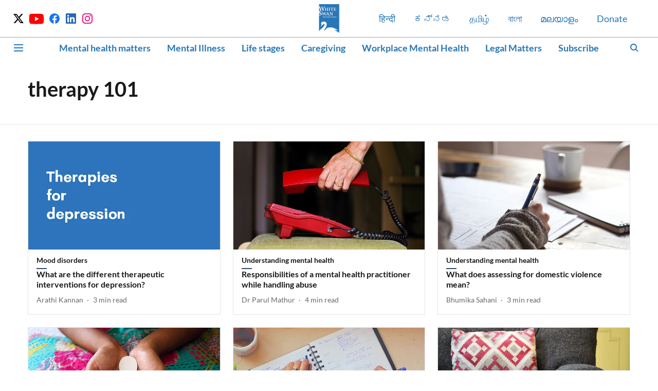

--- FILE ---
content_type: text/html; charset=utf-8
request_url: https://www.whiteswanfoundation.org/topic/therapy-101
body_size: 50300
content:
<!DOCTYPE html>
<html lang="en" dir="ltr">
<head>
    <meta charset="utf-8"/>
    <title>therapy 101</title><link rel="canonical" href="https://www.whiteswanfoundation.org/topic/therapy-101"/><meta name="description" content="Read stories listed under on therapy 101"/><meta name="title" content="therapy 101"/><meta name="keywords" content="therapy 101"/><meta property="og:type" content="website"/><meta property="og:url" content="https://www.whiteswanfoundation.org/topic/therapy-101"/><meta property="og:title" content="therapy 101"/><meta property="og:description" content="Read stories listed under on therapy 101"/><meta name="twitter:card" content="summary_large_image"/><meta name="twitter:title" content="therapy 101"/><meta name="twitter:description" content="Read stories listed under on therapy 101"/><meta name="twitter:site" content="@mentalhealthind"/><meta name="twitter:domain" content="https://www.whiteswanfoundation.org"/><meta property="fb:app_id" content="4"/><meta property="og:site_name" content="White Swan Foundation "/><script type="application/ld+json">{"@context":"http://schema.org","@type":"BreadcrumbList","itemListElement":[{"@type":"ListItem","position":1,"name":"Home","item":"https://www.whiteswanfoundation.org"}]}</script>
    <link href="/manifest.json" rel="manifest">
    <link rel="icon" href="/favicon.ico" type="image/x-icon">
    <meta content="width=device-width, initial-scale=1" name="viewport">
    <meta name="apple-mobile-web-app-capable" content="yes">
    <meta name="apple-mobile-web-app-status-bar-style" content="black">
    <meta name="apple-mobile-web-app-title" content="whiteswanfoundation">
    <meta name="theme-color" content="#ffffff">

    

    


            

    
    <!-- Styles for CLS start-->
    <style>
        :root {
            --logoWidth: ;
            --logoHeight: ;
        }
        .header-height {
            height: 48px !important;
        }
        .sticky-header-height {
            height:  48px !important;
        }
        .logoHeight {
            max-height: 32px !important;
            max-width: 190px !important;
        }
        @media (min-width: 768px) {
            :root {
                --logoWidth: ;
                --logoHeight: ;
            }
            .header-height {
                height: 73px !important;
            }
            .sticky-header-height {
                height: 113px !important;
            }
            .logoHeight {
                max-height: 56px !important;
                max-width: 300px !important;
            }
        }
    </style>
   <!-- Styles for CLS end-->

    <style>
         
        @font-face {
  font-display: swap;
  font-family: Lato;
  font-style: normal;
  font-weight: 400;
  src: local("Lato Regular"), local("Lato-Regular"),
    url(https://fonts.gstatic.com/s/lato/v14/S6uyw4BMUTPHjxAwXjeu.woff2) format("woff2"),
    url(https://fonts.gstatic.com/s/lato/v14/S6uyw4BMUTPHjx4wWA.woff) format("woff");
  unicode-range: U+0100-024F, U+0259, U+1E00-1EFF, U+2020, U+20A0-20AB, U+20AD-20CF, U+2113, U+2C60-2C7F, U+A720-A7FF;
}
@font-face {
  font-display: swap;
  font-family: Lato;
  font-style: normal;
  font-weight: 400;
  src: local("Lato Regular"), local("Lato-Regular"),
    url(https://fonts.gstatic.com/s/lato/v14/S6uyw4BMUTPHjx4wXg.woff2) format("woff2"),
    url(https://fonts.gstatic.com/s/lato/v14/S6uyw4BMUTPHjx4wWA.woff) format("woff");
  unicode-range: U+0000-00FF, U+0131, U+0152-0153, U+02BB-02BC, U+02C6, U+02DA, U+02DC, U+2000-206F, U+2074, U+20AC,
    U+2122, U+2191, U+2193, U+2212, U+2215, U+FEFF, U+FFFD;
}
@font-face {
  font-display: swap;
  font-family: Lato;
  font-style: normal;
  font-weight: 700;
  src: local("Lato Bold"), local("Lato-Bold"),
    url(https://fonts.gstatic.com/s/lato/v14/S6u9w4BMUTPHh6UVSwaPGR_p.woff2) format("woff2"),
    url(https://fonts.gstatic.com/s/lato/v14/S6u9w4BMUTPHh6UVSwiPHw.woff) format("woff");
  unicode-range: U+0100-024F, U+0259, U+1E00-1EFF, U+2020, U+20A0-20AB, U+20AD-20CF, U+2113, U+2C60-2C7F, U+A720-A7FF;
}
@font-face {
  font-display: swap;
  font-family: Lato;
  font-style: normal;
  font-weight: 700;
  src: local("Lato Bold"), local("Lato-Bold"),
    url(https://fonts.gstatic.com/s/lato/v14/S6u9w4BMUTPHh6UVSwiPGQ.woff2) format("woff2"),
    url(https://fonts.gstatic.com/s/lato/v14/S6u9w4BMUTPHh6UVSwiPHw.woff) format("woff");
  unicode-range: U+0000-00FF, U+0131, U+0152-0153, U+02BB-02BC, U+02C6, U+02DA, U+02DC, U+2000-206F, U+2074, U+20AC,
    U+2122, U+2191, U+2193, U+2212, U+2215, U+FEFF, U+FFFD;
}
/* cyrillic-ext */
@font-face {
  font-family: 'Roboto';
  font-style: normal;
  font-weight: 400;
  font-stretch: normal;
  src: url(https://fonts.gstatic.com/s/roboto/v50/KFOMCnqEu92Fr1ME7kSn66aGLdTylUAMQXC89YmC2DPNWubEbVmZiArmlw.woff2) format('woff2');
  unicode-range: U+0460-052F, U+1C80-1C8A, U+20B4, U+2DE0-2DFF, U+A640-A69F, U+FE2E-FE2F;
font-display: swap; }
/* cyrillic */
@font-face {
  font-family: 'Roboto';
  font-style: normal;
  font-weight: 400;
  font-stretch: normal;
  src: url(https://fonts.gstatic.com/s/roboto/v50/KFOMCnqEu92Fr1ME7kSn66aGLdTylUAMQXC89YmC2DPNWubEbVmQiArmlw.woff2) format('woff2');
  unicode-range: U+0301, U+0400-045F, U+0490-0491, U+04B0-04B1, U+2116;
font-display: swap; }
/* greek-ext */
@font-face {
  font-family: 'Roboto';
  font-style: normal;
  font-weight: 400;
  font-stretch: normal;
  src: url(https://fonts.gstatic.com/s/roboto/v50/KFOMCnqEu92Fr1ME7kSn66aGLdTylUAMQXC89YmC2DPNWubEbVmYiArmlw.woff2) format('woff2');
  unicode-range: U+1F00-1FFF;
font-display: swap; }
/* greek */
@font-face {
  font-family: 'Roboto';
  font-style: normal;
  font-weight: 400;
  font-stretch: normal;
  src: url(https://fonts.gstatic.com/s/roboto/v50/KFOMCnqEu92Fr1ME7kSn66aGLdTylUAMQXC89YmC2DPNWubEbVmXiArmlw.woff2) format('woff2');
  unicode-range: U+0370-0377, U+037A-037F, U+0384-038A, U+038C, U+038E-03A1, U+03A3-03FF;
font-display: swap; }
/* math */
@font-face {
  font-family: 'Roboto';
  font-style: normal;
  font-weight: 400;
  font-stretch: normal;
  src: url(https://fonts.gstatic.com/s/roboto/v50/KFOMCnqEu92Fr1ME7kSn66aGLdTylUAMQXC89YmC2DPNWubEbVnoiArmlw.woff2) format('woff2');
  unicode-range: U+0302-0303, U+0305, U+0307-0308, U+0310, U+0312, U+0315, U+031A, U+0326-0327, U+032C, U+032F-0330, U+0332-0333, U+0338, U+033A, U+0346, U+034D, U+0391-03A1, U+03A3-03A9, U+03B1-03C9, U+03D1, U+03D5-03D6, U+03F0-03F1, U+03F4-03F5, U+2016-2017, U+2034-2038, U+203C, U+2040, U+2043, U+2047, U+2050, U+2057, U+205F, U+2070-2071, U+2074-208E, U+2090-209C, U+20D0-20DC, U+20E1, U+20E5-20EF, U+2100-2112, U+2114-2115, U+2117-2121, U+2123-214F, U+2190, U+2192, U+2194-21AE, U+21B0-21E5, U+21F1-21F2, U+21F4-2211, U+2213-2214, U+2216-22FF, U+2308-230B, U+2310, U+2319, U+231C-2321, U+2336-237A, U+237C, U+2395, U+239B-23B7, U+23D0, U+23DC-23E1, U+2474-2475, U+25AF, U+25B3, U+25B7, U+25BD, U+25C1, U+25CA, U+25CC, U+25FB, U+266D-266F, U+27C0-27FF, U+2900-2AFF, U+2B0E-2B11, U+2B30-2B4C, U+2BFE, U+3030, U+FF5B, U+FF5D, U+1D400-1D7FF, U+1EE00-1EEFF;
font-display: swap; }
/* symbols */
@font-face {
  font-family: 'Roboto';
  font-style: normal;
  font-weight: 400;
  font-stretch: normal;
  src: url(https://fonts.gstatic.com/s/roboto/v50/KFOMCnqEu92Fr1ME7kSn66aGLdTylUAMQXC89YmC2DPNWubEbVn6iArmlw.woff2) format('woff2');
  unicode-range: U+0001-000C, U+000E-001F, U+007F-009F, U+20DD-20E0, U+20E2-20E4, U+2150-218F, U+2190, U+2192, U+2194-2199, U+21AF, U+21E6-21F0, U+21F3, U+2218-2219, U+2299, U+22C4-22C6, U+2300-243F, U+2440-244A, U+2460-24FF, U+25A0-27BF, U+2800-28FF, U+2921-2922, U+2981, U+29BF, U+29EB, U+2B00-2BFF, U+4DC0-4DFF, U+FFF9-FFFB, U+10140-1018E, U+10190-1019C, U+101A0, U+101D0-101FD, U+102E0-102FB, U+10E60-10E7E, U+1D2C0-1D2D3, U+1D2E0-1D37F, U+1F000-1F0FF, U+1F100-1F1AD, U+1F1E6-1F1FF, U+1F30D-1F30F, U+1F315, U+1F31C, U+1F31E, U+1F320-1F32C, U+1F336, U+1F378, U+1F37D, U+1F382, U+1F393-1F39F, U+1F3A7-1F3A8, U+1F3AC-1F3AF, U+1F3C2, U+1F3C4-1F3C6, U+1F3CA-1F3CE, U+1F3D4-1F3E0, U+1F3ED, U+1F3F1-1F3F3, U+1F3F5-1F3F7, U+1F408, U+1F415, U+1F41F, U+1F426, U+1F43F, U+1F441-1F442, U+1F444, U+1F446-1F449, U+1F44C-1F44E, U+1F453, U+1F46A, U+1F47D, U+1F4A3, U+1F4B0, U+1F4B3, U+1F4B9, U+1F4BB, U+1F4BF, U+1F4C8-1F4CB, U+1F4D6, U+1F4DA, U+1F4DF, U+1F4E3-1F4E6, U+1F4EA-1F4ED, U+1F4F7, U+1F4F9-1F4FB, U+1F4FD-1F4FE, U+1F503, U+1F507-1F50B, U+1F50D, U+1F512-1F513, U+1F53E-1F54A, U+1F54F-1F5FA, U+1F610, U+1F650-1F67F, U+1F687, U+1F68D, U+1F691, U+1F694, U+1F698, U+1F6AD, U+1F6B2, U+1F6B9-1F6BA, U+1F6BC, U+1F6C6-1F6CF, U+1F6D3-1F6D7, U+1F6E0-1F6EA, U+1F6F0-1F6F3, U+1F6F7-1F6FC, U+1F700-1F7FF, U+1F800-1F80B, U+1F810-1F847, U+1F850-1F859, U+1F860-1F887, U+1F890-1F8AD, U+1F8B0-1F8BB, U+1F8C0-1F8C1, U+1F900-1F90B, U+1F93B, U+1F946, U+1F984, U+1F996, U+1F9E9, U+1FA00-1FA6F, U+1FA70-1FA7C, U+1FA80-1FA89, U+1FA8F-1FAC6, U+1FACE-1FADC, U+1FADF-1FAE9, U+1FAF0-1FAF8, U+1FB00-1FBFF;
font-display: swap; }
/* vietnamese */
@font-face {
  font-family: 'Roboto';
  font-style: normal;
  font-weight: 400;
  font-stretch: normal;
  src: url(https://fonts.gstatic.com/s/roboto/v50/KFOMCnqEu92Fr1ME7kSn66aGLdTylUAMQXC89YmC2DPNWubEbVmbiArmlw.woff2) format('woff2');
  unicode-range: U+0102-0103, U+0110-0111, U+0128-0129, U+0168-0169, U+01A0-01A1, U+01AF-01B0, U+0300-0301, U+0303-0304, U+0308-0309, U+0323, U+0329, U+1EA0-1EF9, U+20AB;
font-display: swap; }
/* latin-ext */
@font-face {
  font-family: 'Roboto';
  font-style: normal;
  font-weight: 400;
  font-stretch: normal;
  src: url(https://fonts.gstatic.com/s/roboto/v50/KFOMCnqEu92Fr1ME7kSn66aGLdTylUAMQXC89YmC2DPNWubEbVmaiArmlw.woff2) format('woff2');
  unicode-range: U+0100-02BA, U+02BD-02C5, U+02C7-02CC, U+02CE-02D7, U+02DD-02FF, U+0304, U+0308, U+0329, U+1D00-1DBF, U+1E00-1E9F, U+1EF2-1EFF, U+2020, U+20A0-20AB, U+20AD-20C0, U+2113, U+2C60-2C7F, U+A720-A7FF;
font-display: swap; }
/* latin */
@font-face {
  font-family: 'Roboto';
  font-style: normal;
  font-weight: 400;
  font-stretch: normal;
  src: url(https://fonts.gstatic.com/s/roboto/v50/KFOMCnqEu92Fr1ME7kSn66aGLdTylUAMQXC89YmC2DPNWubEbVmUiAo.woff2) format('woff2');
  unicode-range: U+0000-00FF, U+0131, U+0152-0153, U+02BB-02BC, U+02C6, U+02DA, U+02DC, U+0304, U+0308, U+0329, U+2000-206F, U+20AC, U+2122, U+2191, U+2193, U+2212, U+2215, U+FEFF, U+FFFD;
font-display: swap; }
/* cyrillic-ext */
@font-face {
  font-family: 'Roboto';
  font-style: normal;
  font-weight: 700;
  font-stretch: normal;
  src: url(https://fonts.gstatic.com/s/roboto/v50/KFOMCnqEu92Fr1ME7kSn66aGLdTylUAMQXC89YmC2DPNWuYjalmZiArmlw.woff2) format('woff2');
  unicode-range: U+0460-052F, U+1C80-1C8A, U+20B4, U+2DE0-2DFF, U+A640-A69F, U+FE2E-FE2F;
font-display: swap; }
/* cyrillic */
@font-face {
  font-family: 'Roboto';
  font-style: normal;
  font-weight: 700;
  font-stretch: normal;
  src: url(https://fonts.gstatic.com/s/roboto/v50/KFOMCnqEu92Fr1ME7kSn66aGLdTylUAMQXC89YmC2DPNWuYjalmQiArmlw.woff2) format('woff2');
  unicode-range: U+0301, U+0400-045F, U+0490-0491, U+04B0-04B1, U+2116;
font-display: swap; }
/* greek-ext */
@font-face {
  font-family: 'Roboto';
  font-style: normal;
  font-weight: 700;
  font-stretch: normal;
  src: url(https://fonts.gstatic.com/s/roboto/v50/KFOMCnqEu92Fr1ME7kSn66aGLdTylUAMQXC89YmC2DPNWuYjalmYiArmlw.woff2) format('woff2');
  unicode-range: U+1F00-1FFF;
font-display: swap; }
/* greek */
@font-face {
  font-family: 'Roboto';
  font-style: normal;
  font-weight: 700;
  font-stretch: normal;
  src: url(https://fonts.gstatic.com/s/roboto/v50/KFOMCnqEu92Fr1ME7kSn66aGLdTylUAMQXC89YmC2DPNWuYjalmXiArmlw.woff2) format('woff2');
  unicode-range: U+0370-0377, U+037A-037F, U+0384-038A, U+038C, U+038E-03A1, U+03A3-03FF;
font-display: swap; }
/* math */
@font-face {
  font-family: 'Roboto';
  font-style: normal;
  font-weight: 700;
  font-stretch: normal;
  src: url(https://fonts.gstatic.com/s/roboto/v50/KFOMCnqEu92Fr1ME7kSn66aGLdTylUAMQXC89YmC2DPNWuYjalnoiArmlw.woff2) format('woff2');
  unicode-range: U+0302-0303, U+0305, U+0307-0308, U+0310, U+0312, U+0315, U+031A, U+0326-0327, U+032C, U+032F-0330, U+0332-0333, U+0338, U+033A, U+0346, U+034D, U+0391-03A1, U+03A3-03A9, U+03B1-03C9, U+03D1, U+03D5-03D6, U+03F0-03F1, U+03F4-03F5, U+2016-2017, U+2034-2038, U+203C, U+2040, U+2043, U+2047, U+2050, U+2057, U+205F, U+2070-2071, U+2074-208E, U+2090-209C, U+20D0-20DC, U+20E1, U+20E5-20EF, U+2100-2112, U+2114-2115, U+2117-2121, U+2123-214F, U+2190, U+2192, U+2194-21AE, U+21B0-21E5, U+21F1-21F2, U+21F4-2211, U+2213-2214, U+2216-22FF, U+2308-230B, U+2310, U+2319, U+231C-2321, U+2336-237A, U+237C, U+2395, U+239B-23B7, U+23D0, U+23DC-23E1, U+2474-2475, U+25AF, U+25B3, U+25B7, U+25BD, U+25C1, U+25CA, U+25CC, U+25FB, U+266D-266F, U+27C0-27FF, U+2900-2AFF, U+2B0E-2B11, U+2B30-2B4C, U+2BFE, U+3030, U+FF5B, U+FF5D, U+1D400-1D7FF, U+1EE00-1EEFF;
font-display: swap; }
/* symbols */
@font-face {
  font-family: 'Roboto';
  font-style: normal;
  font-weight: 700;
  font-stretch: normal;
  src: url(https://fonts.gstatic.com/s/roboto/v50/KFOMCnqEu92Fr1ME7kSn66aGLdTylUAMQXC89YmC2DPNWuYjaln6iArmlw.woff2) format('woff2');
  unicode-range: U+0001-000C, U+000E-001F, U+007F-009F, U+20DD-20E0, U+20E2-20E4, U+2150-218F, U+2190, U+2192, U+2194-2199, U+21AF, U+21E6-21F0, U+21F3, U+2218-2219, U+2299, U+22C4-22C6, U+2300-243F, U+2440-244A, U+2460-24FF, U+25A0-27BF, U+2800-28FF, U+2921-2922, U+2981, U+29BF, U+29EB, U+2B00-2BFF, U+4DC0-4DFF, U+FFF9-FFFB, U+10140-1018E, U+10190-1019C, U+101A0, U+101D0-101FD, U+102E0-102FB, U+10E60-10E7E, U+1D2C0-1D2D3, U+1D2E0-1D37F, U+1F000-1F0FF, U+1F100-1F1AD, U+1F1E6-1F1FF, U+1F30D-1F30F, U+1F315, U+1F31C, U+1F31E, U+1F320-1F32C, U+1F336, U+1F378, U+1F37D, U+1F382, U+1F393-1F39F, U+1F3A7-1F3A8, U+1F3AC-1F3AF, U+1F3C2, U+1F3C4-1F3C6, U+1F3CA-1F3CE, U+1F3D4-1F3E0, U+1F3ED, U+1F3F1-1F3F3, U+1F3F5-1F3F7, U+1F408, U+1F415, U+1F41F, U+1F426, U+1F43F, U+1F441-1F442, U+1F444, U+1F446-1F449, U+1F44C-1F44E, U+1F453, U+1F46A, U+1F47D, U+1F4A3, U+1F4B0, U+1F4B3, U+1F4B9, U+1F4BB, U+1F4BF, U+1F4C8-1F4CB, U+1F4D6, U+1F4DA, U+1F4DF, U+1F4E3-1F4E6, U+1F4EA-1F4ED, U+1F4F7, U+1F4F9-1F4FB, U+1F4FD-1F4FE, U+1F503, U+1F507-1F50B, U+1F50D, U+1F512-1F513, U+1F53E-1F54A, U+1F54F-1F5FA, U+1F610, U+1F650-1F67F, U+1F687, U+1F68D, U+1F691, U+1F694, U+1F698, U+1F6AD, U+1F6B2, U+1F6B9-1F6BA, U+1F6BC, U+1F6C6-1F6CF, U+1F6D3-1F6D7, U+1F6E0-1F6EA, U+1F6F0-1F6F3, U+1F6F7-1F6FC, U+1F700-1F7FF, U+1F800-1F80B, U+1F810-1F847, U+1F850-1F859, U+1F860-1F887, U+1F890-1F8AD, U+1F8B0-1F8BB, U+1F8C0-1F8C1, U+1F900-1F90B, U+1F93B, U+1F946, U+1F984, U+1F996, U+1F9E9, U+1FA00-1FA6F, U+1FA70-1FA7C, U+1FA80-1FA89, U+1FA8F-1FAC6, U+1FACE-1FADC, U+1FADF-1FAE9, U+1FAF0-1FAF8, U+1FB00-1FBFF;
font-display: swap; }
/* vietnamese */
@font-face {
  font-family: 'Roboto';
  font-style: normal;
  font-weight: 700;
  font-stretch: normal;
  src: url(https://fonts.gstatic.com/s/roboto/v50/KFOMCnqEu92Fr1ME7kSn66aGLdTylUAMQXC89YmC2DPNWuYjalmbiArmlw.woff2) format('woff2');
  unicode-range: U+0102-0103, U+0110-0111, U+0128-0129, U+0168-0169, U+01A0-01A1, U+01AF-01B0, U+0300-0301, U+0303-0304, U+0308-0309, U+0323, U+0329, U+1EA0-1EF9, U+20AB;
font-display: swap; }
/* latin-ext */
@font-face {
  font-family: 'Roboto';
  font-style: normal;
  font-weight: 700;
  font-stretch: normal;
  src: url(https://fonts.gstatic.com/s/roboto/v50/KFOMCnqEu92Fr1ME7kSn66aGLdTylUAMQXC89YmC2DPNWuYjalmaiArmlw.woff2) format('woff2');
  unicode-range: U+0100-02BA, U+02BD-02C5, U+02C7-02CC, U+02CE-02D7, U+02DD-02FF, U+0304, U+0308, U+0329, U+1D00-1DBF, U+1E00-1E9F, U+1EF2-1EFF, U+2020, U+20A0-20AB, U+20AD-20C0, U+2113, U+2C60-2C7F, U+A720-A7FF;
font-display: swap; }
/* latin */
@font-face {
  font-family: 'Roboto';
  font-style: normal;
  font-weight: 700;
  font-stretch: normal;
  src: url(https://fonts.gstatic.com/s/roboto/v50/KFOMCnqEu92Fr1ME7kSn66aGLdTylUAMQXC89YmC2DPNWuYjalmUiAo.woff2) format('woff2');
  unicode-range: U+0000-00FF, U+0131, U+0152-0153, U+02BB-02BC, U+02C6, U+02DA, U+02DC, U+0304, U+0308, U+0329, U+2000-206F, U+20AC, U+2122, U+2191, U+2193, U+2212, U+2215, U+FEFF, U+FFFD;
font-display: swap; }

        
        body.fonts-loaded {--primaryFont: "Lato", -apple-system, BlinkMacSystemFont, 'Segoe UI', 'Roboto', 'Oxygen', 'Ubuntu', 'Cantarell',
  'Fira Sans', 'Droid Sans', 'Helvetica Neue', sans-serif;--secondaryFont: "Roboto", -apple-system, BlinkMacSystemFont, 'Segoe UI', 'Roboto', 'Oxygen', 'Ubuntu', 'Cantarell',
  'Fira Sans', 'Droid Sans', 'Helvetica Neue', sans-serif;--fontsize-larger: 24px;--fontsize-halfjumbo: 32px;--fontsize-largest: 29px;--fontsize-smaller: 11px;--fontsize-small: 13px;--fontsize-medium: 16px;}
        #sw-wrapper{position:fixed;background-color:#fff;align-items:center;margin:0 40px 48px;width:294px;height:248px;box-shadow:0 0 10px 0 rgba(0,0,0,.19);bottom:0;z-index:1001;flex-direction:column;display:none;right:0}.sw-app{font-weight:700;text-transform:capitalize}.sw-url{color:#858585;font-size:12px}#sw-wrapper .sw-wrapper--image{width:56px;margin-bottom:10px}#sw-wrapper #service-worker-popup{position:absolute;border:0;border-radius:0;bottom:32px;background-color:var(--primaryColor,#2c61ad)}#sw-wrapper #close-dialog{align-self:flex-end;border:0;background-color:transparent;color:var(--primaryColor,#000);padding:12px}#sw-wrapper #close-dialog svg{width:24px}@media (min-width:320px) and (max-width:767px){#sw-wrapper{position:fixed;background-color:#fff;width:100%;align-items:center;justify-content:start;height:248px;bottom:0;z-index:1001;flex-direction:column;margin:0}}
        </style>
    <style>
        /*! normalize.css v7.0.0 | MIT License | github.com/necolas/normalize.css */html{-ms-text-size-adjust:100%;-webkit-text-size-adjust:100%;line-height:1.15}article,aside,footer,header,nav,section{display:block}h1{font-size:2em;margin:.67em 0}figcaption,figure,main{display:block}figure{margin:1em 40px}hr{box-sizing:content-box;height:0;overflow:visible}pre{font-family:monospace;font-size:1em}a{-webkit-text-decoration-skip:objects;background-color:transparent}abbr[title]{border-bottom:none;text-decoration:underline;text-decoration:underline dotted}b,strong{font-weight:bolder}code,kbd,samp{font-family:monospace;font-size:1em}dfn{font-style:italic}mark{background-color:#ff0;color:#000}small{font-size:80%}sub,sup{font-size:75%;line-height:0;position:relative;vertical-align:baseline}sub{bottom:-.25em}sup{top:-.5em}audio,video{display:inline-block}audio:not([controls]){display:none;height:0}img{border-style:none}svg:not(:root){overflow:hidden}button,input,optgroup,select,textarea{font-family:var(--primaryFont);font-size:100%;line-height:1.15;margin:0}button,input{overflow:visible}button,select{text-transform:none}[type=reset],[type=submit],button,html [type=button]{-webkit-appearance:button}[type=button]::-moz-focus-inner,[type=reset]::-moz-focus-inner,[type=submit]::-moz-focus-inner,button::-moz-focus-inner{border-style:none;padding:0}[type=button]:-moz-focusring,[type=reset]:-moz-focusring,[type=submit]:-moz-focusring,button:-moz-focusring{outline:1px dotted ButtonText}fieldset{padding:.35em .75em .625em}legend{box-sizing:border-box;color:inherit;display:table;max-width:100%;padding:0;white-space:normal}progress{display:inline-block;vertical-align:baseline}textarea{overflow:auto}[type=checkbox],[type=radio]{box-sizing:border-box;padding:0}[type=number]::-webkit-inner-spin-button,[type=number]::-webkit-outer-spin-button{height:auto}[type=search]{-webkit-appearance:textfield;outline-offset:-2px}[type=search]::-webkit-search-cancel-button,[type=search]::-webkit-search-decoration{-webkit-appearance:none}::-webkit-file-upload-button{-webkit-appearance:button;font:inherit}details,menu{display:block}summary{display:list-item}canvas{display:inline-block}[hidden],template{display:none}:root{--transparentBlack:rgba(53,53,53,.5);--blackTransparent:rgba(0,0,0,.2);--rgbBlack:0,0,0;--rgbWhite:255,255,255;--white:#fff;--black:#000;--shaded-grey:#6f6d70;--base-blue:#2f73e4;--slighty-darker-blue:#4860bc;--gray-light:#818181;--grey:#dadada;--light-blue:#e7e7f6;--orange:#e84646;--light-gray:#333;--off-grey:#dadee1;--lighter-gray:#797979;--darkest-gray:#333;--darker-gray:#313131;--faded-gray:#0f0f0f;--red:#ff7171;--bright-red:#de0c0b;--blue:#023048;--gray:#5c5c5c;--gray-darkest:#232323;--gray-lighter:#a4a4a4;--gray-lightest:#e9e6e6;--facebook:#4e71a8;--twitter:#1cb7eb;--linkedin:#0077b5;--whatsapp:#25d366;--concrete:#f2f2f2;--tundora:#4c4c4c;--greyBlack:#464646;--gray-whiter:#d8d8d8;--gray-white-fa:#fafafa;--lightBlue:#5094fb;--whitest:#eaeaea;--darkBlue:#132437;--paragraphColor:#4d4d4d;--success:#2dbe65;--defaultDarkBackground:#262626;--defaultDarkBorder:rgba(161,175,194,.1);--font-size-smaller:12px;--font-size-small:14px;--font-size-base:16px;--font-size-medium:18px;--fontsize-large:24px;--fontsize-larger:32px;--oneColWidth:73px;--sevenColWidth:655px;--outerSpace:calc(50vw - 594px);--headerWidth:122px;--headerLargeWidth:190px;--headerHeight:32px;--bold:bold;--normal:normal}@media (min-width:768px){:root{--headerWidth:300px;--headerHeight:56px;--headerLargeWidth:300px}}html{font-size:100%}body{font-family:var(--primaryFont);font-size:1rem;font-weight:400;line-height:var(--bodyLineHeight);text-rendering:auto}h1,h2,h3,h4,h5,h6,ol,p,ul{font-weight:400;margin:0;padding:0}h1{font-size:2.25rem;font-weight:300;line-height:1.38889rem}h1,h2{font-family:var(--primaryFont)}h2{font-size:2rem;line-height:2.22222rem;padding:.75rem 0 .5rem}h3{font-family:var(--primaryFont);font-size:1.8125rem;line-height:1.24138rem;word-break:normal}h4{font-size:1.5rem}h4,h5{font-weight:700;line-height:1.33333rem}h5{font-size:1.125rem}h6{font-size:.8125rem;line-height:1.23077rem}p{font-size:1rem;line-height:var(--bodyLineHeight)}li,p{font-family:var(--primaryFont)}:root{--zIndex-60:600;--zIndex-header-item:601;--zIndex-social:499;--zIndex-social-popup:1000;--zIndex-sub-menu:9;--zIndex-99:99;--zIndex-search:999;--zIndex-menu:2;--zIndex-loader-overlay:1100}.play-icon{position:relative}.play-icon:after,.play-icon:before{content:"";display:block;left:50%;position:absolute;top:50%;transform:translateX(-50%) translateY(-50%)}.play-icon:before{background:#000;border-radius:50%;height:46px;opacity:.8;width:46px;z-index:10}@media (min-width:768px){.play-icon:before{height:60px;width:60px}}.play-icon:after{border-bottom:7px solid transparent;border-left:11px solid #fff;border-top:7px solid transparent;height:0;margin-left:2px;width:0;z-index:11}@media (min-width:768px){.play-icon:after{border-bottom:9px solid transparent;border-left:15px solid #fff;border-top:9px solid transparent}}.play-icon--small:before{height:46px;width:46px}@media (min-width:768px){.play-icon--small:before{height:46px;width:46px}}.play-icon--small:after{border-bottom:7px solid transparent;border-left:11px solid #fff;border-top:7px solid transparent}@media (min-width:768px){.play-icon--small:after{border-bottom:9px solid transparent;border-left:15px solid #fff;border-top:9px solid transparent}}.play-icon--medium:before{height:46px;width:46px}@media (min-width:768px){.play-icon--medium:before{height:65px;width:65px}}.play-icon--medium:after{border-bottom:7px solid transparent;border-left:11px solid #fff;border-top:7px solid transparent}@media (min-width:768px){.play-icon--medium:after{border-bottom:13px solid transparent;border-left:20px solid #fff;border-top:13px solid transparent}}.play-icon--large:before{height:46px;width:46px}@media (min-width:768px){.play-icon--large:before{height:100px;width:100px}}.play-icon--large:after{border-bottom:7px solid transparent;border-left:11px solid #fff;border-top:7px solid transparent}@media (min-width:768px){.play-icon--large:after{border-bottom:15px solid transparent;border-left:22px solid #fff;border-top:15px solid transparent}}.component-wrapper{overflow:auto;padding:32px 15px}.component-wrapper,.maxwidth-wrapper{margin-left:auto;margin-right:auto;max-width:1172px}.component-wrapper-fluid{margin-bottom:15px}@media (min-width:768px){.component-wrapper-fluid{padding-top:15px}}.card-background-color{background-color:var(--white)}.card>:nth-child(3){clear:both;content:""}.app-ad{overflow:hidden;text-align:center;width:100%}.app-ad--vertical{padding-bottom:15px;text-align:center}@media (min-width:768px){.app-ad--vertical{text-align:right}}.app-ad--mrec .adBox,.app-ad--mrec .adbutler-wrapper{padding:30px 0}.app-ad--story-mrec .adBox,.app-ad--story-mrec .adbutler-wrapper{padding-bottom:35px}.app-ad--leaderboard .adBox,.app-ad--leaderboard .adbutler-wrapper{padding:8px}.app-ad--horizontal{clear:both}.app-ad--horizontal .adBox,.app-ad--horizontal .adbutler-wrapper{padding:15px 0}.app-ad--story-horizontal .adBox,.app-ad--story-horizontal .adbutler-wrapper{padding-bottom:25px}.app-ad--grid-horizontal{grid-column:1/4}.video-play-icon{display:block;position:relative}.video-play-icon:before{background-size:88px;content:"";display:block;height:90px;left:50%;position:absolute;top:50%;transform:translate(-50%,-50%);width:90px;z-index:10}.qt-button{border-radius:100px;color:#fff;font-family:var(--primaryFont);font-size:1rem;font-weight:300;padding:10px 28px;text-align:center}.qt-button:hover{cursor:pointer}.qt-button--primary{background:#2f73e4}.qt-button--secondary{background:#2f73e4;border:1px solid #fff}.qt-button--transparent{background:transparent;border:2px solid #2f73e4;color:#2f73e4}.overlay{background:rgba(0,0,0,.09);display:none;height:100%;left:0;position:fixed;top:0;width:100%;z-index:600}.overlay--active{display:block}.sidebar{height:100%;left:0;overflow:scroll;padding:50px 48px;position:fixed;top:0;transform:translateX(-100%);transition:transform 375ms cubic-bezier(0,0,.2,1);width:100%;z-index:601}@media (min-width:768px){.sidebar{width:445px}}.sidebar.open{background-color:var(--headerBackgroundColor,#fff);color:var(--headerTextColor,#333);transform:translateX(0);transition:transform 375ms cubic-bezier(.4,0,1,1)}.ltr-side-bar{left:auto;right:0;transform:translateX(100%)}.ltr-arrow{left:0;position:absolute;right:unset}.sidebar.open.ltr-side-bar{transform:translateX(0)}.sidebar__nav__logo{font-family:var(--primaryFont);font-size:2.125rem;font-weight:700;margin-bottom:60px}.sidebar__nav__logo:after,.sidebar__nav__logo:before{content:"";display:table}.sidebar__nav__logo:after{clear:both}.sidebar__nav__logo .logo{color:#2f73e4;display:inline-block;float:left;font-family:var(--primaryFont);font-size:2.125rem;font-weight:700;max-width:210px;padding:0}.sidebar__nav__logo .logo .app-logo__element{max-height:85px;object-fit:contain}.sidebar__nav__logo .close{color:var(--headerIconColor,#a9a9a9);cursor:pointer;float:right;font-weight:300;height:22px;position:relative;top:16px;width:22px}.sidebar__social li{display:inline-block}.sidebar__social li a{margin-right:25px}ul.sidebar__info{border-top:2px solid #2f73e4;margin:0 0 50px;padding-top:30px}ul.sidebar__info li a{font-size:1.375rem!important;font-weight:300}ul.submenu li a{color:var(--headerTextColor,#a9a9a9);font-size:1.375rem;padding-bottom:25px}.sidebar__nav{font-family:var(--primaryFont)}.sidebar__nav ul{list-style:none;margin:0;padding:0}.sidebar__nav ul li{clear:both}.sidebar__nav ul li a,.sidebar__nav ul li span{cursor:pointer;display:block;font-size:1.625rem;font-weight:300;padding-bottom:30px}.sidebar__nav ul li a:hover,.sidebar__nav ul li span:hover{color:var(--headerIconColor,#a9a9a9)}.sidebar__nav ul li.has--submenu .submenu-arrow{float:right}.sidebar__nav ul li.has--submenu a,.sidebar__nav ul li.has--submenu div{display:flex;justify-content:space-between}.sidebar__nav ul li.has--submenu .submenu-arrow:after{border-style:solid;border-width:.07em .07em 0 0;color:#9e9e9e;content:"";display:inline-block;float:right;height:.45em;position:relative;top:.45em;transform:rotate(135deg);transition:transform .3s;vertical-align:top;width:.45em;will-change:transform}.sidebar__nav ul li.has--submenu.open .submenu-arrow:after{top:.65em;transform:rotate(315deg)}ul.submenu li a:hover{color:var(--headerIconColor,#a9a9a9)}ul.submenu{display:none;padding-left:38px}input,ul.submenu--show{display:block}input{background:#fff;border:none;border-radius:4px;color:#a3a3a3;font-weight:300;padding:10px 15px;width:100%}button{border-radius:100px;color:#fff;font-size:1rem;padding:10px 27px}.qt-search{align-items:center;display:flex;position:relative}.qt-search__form-wrapper{width:100%}.qt-search__form-wrapper form input{background-color:transparent;border-bottom:1px solid #d8d8d8;border-radius:0;font-size:32px;font-weight:700;opacity:.5;outline:none;padding:8px 0}.qt-search__form .search-icon{background:transparent;border:none;cursor:pointer;height:24px;outline:none;position:absolute;right:0;top:0;width:24px}html[dir=rtl] .search-icon{left:0;right:auto}.loader-overlay-container{align-items:center;background-color:rgba(0,0,0,.8);bottom:0;display:flex;flex-direction:column-reverse;justify-content:center;left:0;position:fixed;right:0;top:0;z-index:var(--zIndex-loader-overlay)}.spinning-loader{animation:spinAnimation 1.1s ease infinite;border-radius:50%;font-size:10px;height:1em;position:relative;text-indent:-9999em;transform:translateZ(0);width:1em}@keyframes spinAnimation{0%,to{box-shadow:0 -2.6em 0 0 var(--white),1.8em -1.8em 0 0 var(--blackTransparent),2.5em 0 0 0 var(--blackTransparent),1.75em 1.75em 0 0 var(--blackTransparent),0 2.5em 0 0 var(--blackTransparent),-1.8em 1.8em 0 0 var(--blackTransparent),-2.6em 0 0 0 hsla(0,0%,100%,.5),-1.8em -1.8em 0 0 hsla(0,0%,100%,.7)}12.5%{box-shadow:0 -2.6em 0 0 hsla(0,0%,100%,.7),1.8em -1.8em 0 0 var(--white),2.5em 0 0 0 var(--blackTransparent),1.75em 1.75em 0 0 var(--blackTransparent),0 2.5em 0 0 var(--blackTransparent),-1.8em 1.8em 0 0 var(--blackTransparent),-2.6em 0 0 0 var(--blackTransparent),-1.8em -1.8em 0 0 hsla(0,0%,100%,.5)}25%{box-shadow:0 -2.6em 0 0 hsla(0,0%,100%,.5),1.8em -1.8em 0 0 hsla(0,0%,100%,.7),2.5em 0 0 0 var(--white),1.75em 1.75em 0 0 var(--blackTransparent),0 2.5em 0 0 var(--blackTransparent),-1.8em 1.8em 0 0 var(--blackTransparent),-2.6em 0 0 0 var(--blackTransparent),-1.8em -1.8em 0 0 var(--blackTransparent)}37.5%{box-shadow:0 -2.6em 0 0 var(--blackTransparent),1.8em -1.8em 0 0 hsla(0,0%,100%,.5),2.5em 0 0 0 hsla(0,0%,100%,.7),1.75em 1.75em 0 0 var(--white),0 2.5em 0 0 var(--blackTransparent),-1.8em 1.8em 0 0 var(--blackTransparent),-2.6em 0 0 0 var(--blackTransparent),-1.8em -1.8em 0 0 var(--blackTransparent)}50%{box-shadow:0 -2.6em 0 0 var(--blackTransparent),1.8em -1.8em 0 0 var(--blackTransparent),2.5em 0 0 0 hsla(0,0%,100%,.5),1.75em 1.75em 0 0 hsla(0,0%,100%,.7),0 2.5em 0 0 var(--white),-1.8em 1.8em 0 0 var(--blackTransparent),-2.6em 0 0 0 var(--blackTransparent),-1.8em -1.8em 0 0 var(--blackTransparent)}62.5%{box-shadow:0 -2.6em 0 0 var(--blackTransparent),1.8em -1.8em 0 0 var(--blackTransparent),2.5em 0 0 0 var(--blackTransparent),1.75em 1.75em 0 0 hsla(0,0%,100%,.5),0 2.5em 0 0 hsla(0,0%,100%,.7),-1.8em 1.8em 0 0 var(--white),-2.6em 0 0 0 var(--blackTransparent),-1.8em -1.8em 0 0 var(--blackTransparent)}75%{box-shadow:0 -2.6em 0 0 var(--blackTransparent),1.8em -1.8em 0 0 var(--blackTransparent),2.5em 0 0 0 var(--blackTransparent),1.75em 1.75em 0 0 var(--blackTransparent),0 2.5em 0 0 hsla(0,0%,100%,.5),-1.8em 1.8em 0 0 hsla(0,0%,100%,.7),-2.6em 0 0 0 var(--white),-1.8em -1.8em 0 0 var(--blackTransparent)}87.5%{box-shadow:0 -2.6em 0 0 var(--blackTransparent),1.8em -1.8em 0 0 var(--blackTransparent),2.5em 0 0 0 var(--blackTransparent),1.75em 1.75em 0 0 var(--blackTransparent),0 2.5em 0 0 var(--blackTransparent),-1.8em 1.8em 0 0 hsla(0,0%,100%,.5),-2.6em 0 0 0 hsla(0,0%,100%,.7),-1.8em -1.8em 0 0 var(--white)}}.icon.loader{fill:var(--primaryColor);height:50px;left:calc(50% - 50px);position:fixed;top:calc(50% - 25px);width:100px}:root{--arrow-c-brand1:#ff214b;--arrow-c-brand2:#1bbb87;--arrow-c-brand3:#6fe7c0;--arrow-c-brand4:#f6f8ff;--arrow-c-brand5:#e9e9e9;--arrow-c-accent1:#2fd072;--arrow-c-accent2:#f5a623;--arrow-c-accent3:#f81010;--arrow-c-accent4:#d71212;--arrow-c-accent5:#f2f2f2;--arrow-c-accent6:#e8eaed;--arrow-c-mono1:#000;--arrow-c-mono2:rgba(0,0,0,.9);--arrow-c-mono3:rgba(0,0,0,.7);--arrow-c-mono4:rgba(0,0,0,.6);--arrow-c-mono5:rgba(0,0,0,.3);--arrow-c-mono6:rgba(0,0,0,.2);--arrow-c-mono7:rgba(0,0,0,.1);--arrow-c-invert-mono1:#fff;--arrow-c-invert-mono2:hsla(0,0%,100%,.9);--arrow-c-invert-mono3:hsla(0,0%,100%,.7);--arrow-c-invert-mono4:hsla(0,0%,100%,.6);--arrow-c-invert-mono5:hsla(0,0%,100%,.3);--arrow-c-invert-mono6:hsla(0,0%,100%,.2);--arrow-c-invert-mono7:hsla(0,0%,100%,.1);--arrow-c-invert-mono8:#dedede;--arrow-c-invert-mono9:hsla(0,0%,87%,.1);--arrow-c-dark:#0d0d0d;--arrow-c-light:#fff;--arrow-spacing-xxxs:2px;--arrow-spacing-xxs:4px;--arrow-spacing-xs:8px;--arrow-spacing-s:12px;--arrow-spacing-m:16px;--arrow-spacing-20:20px;--arrow-spacing-l:24px;--arrow-spacing-xl:32px;--arrow-spacing-28:28px;--arrow-spacing-48:48px;--arrow-spacing-40:40px;--arrow-spacing-96:96px;--arrow-fs-tiny:14px;--arrow-fs-xs:16px;--arrow-fs-s:18px;--arrow-fs-m:20px;--arrow-fs-l:24px;--arrow-fs-xl:26px;--arrow-fs-xxl:30px;--arrow-fs-huge:32px;--arrow-fs-big:40px;--arrow-fs-jumbo:54px;--arrow-fs-28:28px;--arrow-typeface-primary:-apple-system,BlinkMacSystemFont,"Helvetica Neue",Helvetica,Arial,sans-serif;--arrow-typeface-secondary:Verdana,Geneva,Tahoma,sans-serif;--arrow-sans-serif:sans-serif;--arrow-lh-1:1;--arrow-lh-2:1.2;--arrow-lh-3:1.3;--arrow-lh-4:1.4;--arrow-lh-5:1.5;--arrow-fw-light:300;--arrow-fw-normal:400;--arrow-fw-500:500;--arrow-fw-semi-bold:600;--arrow-fw-bold:700;--light-border:var(--arrow-c-invert-mono7);--dark-border:var(--arrow-c-mono7);--fallback-img:#e8e8e8;--z-index-9:9;--z-index-1:1}.arrow-component{-webkit-font-smoothing:antialiased;-moz-osx-font-smoothing:grayscale;-moz-font-feature-settings:"liga" on;font-family:var(--arrow-typeface-primary);font-weight:var(--arrow-fw-normal);text-rendering:optimizeLegibility}.arrow-component h1,.arrow-component h2,.arrow-component h3,.arrow-component h4,.arrow-component h5,.arrow-component h6,.arrow-component ol,.arrow-component ul{font-family:var(--arrow-typeface-primary)}.arrow-component li,.arrow-component p{font-size:var(--arrow-fs-xs);line-height:var(--arrow-lh-1)}.arrow-component figure{margin:0;padding:0}.arrow-component h1{font-size:var(--arrow-fs-28);font-stretch:normal;font-style:normal;font-weight:var(--arrow-fw-bold);letter-spacing:normal;line-height:var(--arrow-lh-3)}@media only screen and (min-width:768px){.arrow-component h1{font-size:var(--arrow-fs-big)}}.arrow-component h2{font-size:var(--arrow-fs-l);font-stretch:normal;font-style:normal;font-weight:var(--arrow-fw-bold);letter-spacing:normal;line-height:var(--arrow-lh-3)}@media only screen and (min-width:768px){.arrow-component h2{font-size:var(--arrow-fs-huge)}}.arrow-component h3{font-size:var(--arrow-fs-m);font-stretch:normal;font-style:normal;font-weight:var(--arrow-fw-bold);letter-spacing:normal;line-height:var(--arrow-lh-3)}@media only screen and (min-width:768px){.arrow-component h3{font-size:var(--arrow-fs-l)}}.arrow-component h4{font-size:var(--arrow-fs-s);font-stretch:normal;font-style:normal;font-weight:var(--arrow-fw-bold);letter-spacing:normal;line-height:var(--arrow-lh-3)}@media only screen and (min-width:768px){.arrow-component h4{font-size:var(--arrow-fs-m)}}.arrow-component h5{font-size:var(--arrow-fs-xs);font-stretch:normal;font-style:normal;font-weight:var(--arrow-fw-bold);letter-spacing:normal;line-height:var(--arrow-lh-3)}@media only screen and (min-width:768px){.arrow-component h5{font-size:var(--arrow-fs-s)}}.arrow-component h6{font-size:var(--arrow-fs-xs);font-weight:var(--arrow-fw-bold);line-height:var(--arrow-lh-3)}.arrow-component h6,.arrow-component p{font-stretch:normal;font-style:normal;letter-spacing:normal}.arrow-component p{font-family:var(--arrow-typeface-secondary);font-size:var(--arrow-fs-m);font-weight:400;line-height:var(--arrow-lh-5);word-break:break-word}.arrow-component.full-width-with-padding{margin-left:calc(-50vw + 50%);margin-right:calc(-50vw + 50%);padding:var(--arrow-spacing-m) calc(50vw - 50%) var(--arrow-spacing-xs) calc(50vw - 50%)}.p-alt{font-size:var(--arrow-fs-xs);font-stretch:normal;font-style:normal;font-weight:400;letter-spacing:normal;line-height:var(--arrow-lh-5)}.author-name,.time{font-weight:400}.author-name,.section-tag,.time{font-size:var(--arrow-fs-tiny);font-stretch:normal;font-style:normal;letter-spacing:normal}.section-tag{font-weight:700;line-height:normal}.arr-hidden-desktop{display:none}@media only screen and (max-width:768px){.arr-hidden-desktop{display:block}}.arr-hidden-mob{display:block}@media only screen and (max-width:768px){.arr-hidden-mob{display:none}}.arr-custom-style a{border-bottom:1px solid var(--arrow-c-mono2);color:var(--arrow-c-mono2)}.arr-story-grid{grid-column-gap:var(--arrow-spacing-l);display:grid;grid-template-columns:repeat(4,minmax(auto,150px));margin:0 12px;position:relative}@media only screen and (min-width:768px){.arr-story-grid{grid-template-columns:[grid-start] minmax(48px,auto) [container-start] repeat(12,minmax(auto,55px)) [container-end] minmax(48px,auto) [grid-end];margin:unset}}@media only screen and (min-width:768px) and (min-width:1025px){.arr-story-grid{grid-template-columns:[grid-start] minmax(56px,auto) [container-start] repeat(12,minmax(auto,73px)) [container-end] minmax(56px,auto) [grid-end]}}.content-style{display:contents}.with-rounded-corners,.with-rounded-corners img{border-radius:var(--arrow-spacing-s)}.arr-image-placeholder{background-color:#f0f0f0}.arr--share-sticky-wrapper{bottom:0;justify-items:flex-start;margin:var(--arrow-spacing-l) 0;position:absolute;right:0;top:120px}@media only screen and (min-width:1025px){.arr--share-sticky-wrapper{left:0;right:unset}}html[dir=rtl] .arr--share-sticky-wrapper{left:0;right:unset}@media only screen and (min-width:1025px){html[dir=rtl] .arr--share-sticky-wrapper{left:unset;right:0}}:root{--max-width-1172:1172px;--spacing-40:40px}body{--arrow-typeface-primary:var(--primaryFont);--arrow-typeface-secondary:var(--secondaryFont);--arrow-c-brand1:var(--primaryColor);--fallback-img:var(--primaryColor);background:#f5f5f5;color:var(--textColor);margin:0;overflow-anchor:none;overflow-x:hidden}#container{min-height:100vh;width:100%}#header-logo img,#header-logo-mobile img{align-content:center;height:var(--logoHeight);width:var(--logoWidth)}.breaking-news-wrapper{min-height:32px}@media (min-width:768px){.breaking-news-wrapper{min-height:40px}}.breaking-news-wrapper.within-container{min-height:48px}@media (min-width:768px){.breaking-news-wrapper.within-container{min-height:72px}}#row-4{max-width:1172px;min-height:100%}*{box-sizing:border-box}.container{margin:0 auto;max-width:1172px;padding:0 16px}h1{font-family:Open Sans,sans-serif;font-size:1.875rem;font-weight:800;margin:10px 0;text-transform:uppercase}h1 span{font-family:Cardo,serif;font-size:1.5rem;font-style:italic;font-weight:400;margin:0 5px;text-transform:none}.toggle{display:block;height:30px;margin:30px auto 10px;width:28px}.toggle span:after,.toggle span:before{content:"";left:0;position:absolute;top:-9px}.toggle span:after{top:9px}.toggle span{display:block;position:relative}.toggle span,.toggle span:after,.toggle span:before{backface-visibility:hidden;background-color:#000;border-radius:2px;height:5px;transition:all .3s;width:100%}.toggle.on span{background-color:transparent}.toggle.on span:before{background-color:#fff;transform:rotate(45deg) translate(5px,5px)}.toggle.on span:after{background-color:#fff;transform:rotate(-45deg) translate(7px,-8px)}.story-card__image.story-card__image--cover.set-fallback{padding:0}a{color:inherit;text-decoration:none}.arr--headline,.arr--story-headline{word-break:break-word}.arrow-component.arr--four-col-sixteen-stories .arr--collection-name h3,.arrow-component.arr--two-col-four-story-highlight .arr--collection-name h3{font-size:inherit;font-weight:inherit}.arrow-component.arr--collection-name .arr-collection-name-border-left{font-size:1.625rem!important;margin-left:-4px;min-width:8px;width:8px}@media (min-width:768px){.arrow-component.arr--collection-name .arr-collection-name-border-left{font-size:2.125rem!important}}.arrow-component.arr--headline h2{padding:0}.sticky-layer{box-shadow:0 1px 6px 0 rgba(0,0,0,.1);left:0;position:fixed;right:0;top:0;z-index:var(--zIndex-search)}.ril__toolbarItem .arr--hyperlink-button{position:relative;top:6px}.arr--text-element p{margin-bottom:15px;word-break:break-word}.arr--text-element ul li{font-family:var(--arrow-typeface-secondary);font-size:var(--arrow-fs-s);line-height:var(--arrow-lh-5);margin-bottom:4px;word-break:break-word}@media (min-width:768px){.arr--text-element ul li{font-size:var(--arrow-fs-m)}}.arr--text-element ol li{margin-bottom:4px}.arr--text-element ul li p{margin-bottom:unset}.arr--blurb-element blockquote{margin:unset}.arr--quote-element p:first-of-type{font-family:var(--primaryFont)}.elm-onecolstorylist{grid-column:1/4}.ril-image-current{width:auto!important}.ril__image,.ril__imageNext,.ril__imagePrev{max-width:100%!important}.rtl-twoColSixStories .arr--content-wrapper{order:-1}.rtl-threeColTwelveStories{order:2}.author-card-wrapper div{display:inline!important}.mode-wrapper{min-width:52px;padding:var(--arrow-spacing-xs) var(--arrow-spacing-m)}@media (--viewport-medium ){.mode-wrapper{min-width:44px;padding:var(--arrow-spacing-xs) var(--arrow-spacing-s)}}img.qt-image{object-fit:cover;width:100%}.qt-image-16x9{margin:0;overflow:hidden;padding-top:56.25%;position:relative}.qt-image-16x9 img{left:0;position:absolute;top:0}.qt-responsive-image{margin:0;overflow:hidden;padding-top:56.25%;position:relative}@media (min-width:768px){.qt-responsive-image{padding-top:37.5%}}.qt-responsive-image img{left:0;position:absolute;top:0}.qt-image-2x3{margin:0}img{display:block;max-width:100%;width:100%}.row{clear:both}.row:after,.row:before{content:"";display:table}.row:after{clear:both}@media (min-width:768px){.col-4:nth-of-type(2n){margin-right:0}}.section__head__title{margin-bottom:20px}@media (min-width:992px){.section__head__title{margin-bottom:30px}}.sub--section{background:rgba(0,0,0,.5);color:#fff;font-size:1.25rem;font-weight:700;padding:6px 14px}.section__card--image{margin-bottom:23px}.author--submission{color:#3d3d3d;font-size:.6875rem;font-weight:300}@media (min-width:992px){.author--submission{font-size:.875rem}}.slick-next{margin-right:0}@media (min-width:992px){.slick-next{margin-right:20px}}.slick-prev{margin-left:0}@media (min-width:992px){.slick-prev{margin-left:20px}}body.dir-right{direction:rtl}.story-element-data-table{max-width:calc(100vw - 24px);overflow:auto;word-break:normal!important}@media (min-width:768px){.story-element-data-table{max-width:62vw}}@media (min-width:768px) and (min-width:1024px){.story-element-data-table{max-width:100%}}.story-element-data-table table{border-collapse:collapse;margin:0 auto}.story-element-data-table th{background-color:var(--gray-lighter)}.story-element-data-table td,.story-element-data-table th{border:1px solid var(--shaded-grey);min-width:80px;padding:5px;vertical-align:text-top}html[dir=rtl] .story-element-data-table table{direction:ltr}html[dir=rtl] .story-element-data-table td,html[dir=rtl] .story-element-data-table th{direction:rtl}.static-container{color:var(--staticTextColor);margin-bottom:15px;margin-left:auto;margin-right:auto;max-width:1172px;overflow:auto;padding:15px 15px 0}@media (min-width:768px){.static-container{padding:30px}}@media (min-width:992px){.static-container{padding:50px 120px}}.static-container__wrapper{padding:20px}@media (min-width:768px){.static-container__wrapper{padding:30px}}@media (min-width:992px){.static-container__wrapper{padding:30px 40px}}.static-container h1,.static-container__headline{color:var(--staticHeadlineColor);font-family:var(--primaryFont);font-size:1.5rem;font-weight:700;line-height:var(--headlineLineHeight);margin:10px 0;text-align:left;text-transform:capitalize}@media (min-width:768px){.static-container h1,.static-container__headline{font-size:1.5rem;margin-bottom:30px}}@media (min-width:992px){.static-container h1,.static-container__headline{font-size:2rem}}.static-container h2,.static-container__sub-headline{color:var(--staticHeadlineColor);font-size:1.25rem;font-weight:700;line-height:1.5}@media (min-width:768px){.static-container h2,.static-container__sub-headline{font-size:1.25rem}}@media (min-width:992px){.static-container h2,.static-container__sub-headline{font-size:1.5rem}}.static-container h3{color:var(--staticHeadlineColor);font-size:1rem;font-weight:700;line-height:1.5;margin-bottom:4px;margin-top:12px}@media (min-width:768px){.static-container h3{font-size:1rem}}@media (min-width:992px){.static-container h3{font-size:1.25rem}}.static-container h4{color:var(--staticHeadlineColor);font-size:1rem;font-weight:700;margin-bottom:4px;margin-top:12px}@media (min-width:992px){.static-container h4{font-size:1.125rem}}.static-container h5,.static-container h6{color:var(--staticHeadlineColor);font-size:1rem;font-weight:700;margin-bottom:4px;margin-top:12px}.static-container__media-object{display:flex;flex-direction:column}.static-container__media-object-info{color:var(--staticInfoColor);font-style:italic;margin:10px 0 15px}@media (min-width:768px){.static-container__media-object-content{display:flex}}.static-container__media-object-content__image{flex-basis:190px;flex-shrink:0;margin:0 15px 15px 0}.static-container__media-object-content__image img{border:1px solid var(--mode-color);border-radius:50%}.static-container ol,.static-container ul,.static-container__list{color:var(--staticTextColor);margin-top:15px;padding-left:20px}.static-container li{color:var(--staticTextColor)}.static-container p,.static-container__description,.static-container__list,.static-container__media-object{color:var(--staticTextColor);font-family:var(--secondaryFont);font-size:1rem;line-height:1.5;margin-bottom:15px}.static-container p:last-child,.static-container__description:last-child,.static-container__list:last-child,.static-container__media-object:last-child{margin-bottom:25px}@media (min-width:992px){.static-container p,.static-container__description,.static-container__list,.static-container__media-object{font-size:1.25rem}}.static-container__tlm-list{padding-left:20px}.static-container__subheadline{margin-bottom:10px}.static-container__footer--images{align-items:center;display:flex;flex-wrap:wrap;height:50px;justify-content:space-between;margin:30px 0}.static-container__footer--images img{height:100%;width:auto}.static-container__override-list{margin-left:17px}.static-container__override-list-item{padding-left:10px}.static-container__override-a,.static-container__override-a:active,.static-container__override-a:focus,.static-container__override-a:hover{color:var(--primaryColor);cursor:pointer;text-decoration:underline}.static-container .awards-image{margin:0 auto;width:200px}.svg-handler-m__social-svg-wrapper__C20MA,.svg-handler-m__svg-wrapper__LhbXl{align-items:center;display:flex;height:24px}.svg-handler-m__social-svg-wrapper__C20MA{margin-right:8px}.dir-right .svg-handler-m__social-svg-wrapper__C20MA{margin-left:8px;margin-right:unset}@media (min-width:768px){.svg-handler-m__mobile__1cu7J{display:none}}.svg-handler-m__desktop__oWJs5{display:none}@media (min-width:768px){.svg-handler-m__desktop__oWJs5{display:block}}.svg-handler-m__wrapper-mode-icon__hPaAN{display:flex}.breaking-news-module__title__oWZgt{background-color:var(--breakingNewsBgColor);border-right:1px solid var(--breakingNewsTextColor);color:var(--breakingNewsTextColor);display:none;font-family:var(--secondaryFont);font-size:14px;z-index:1}.dir-right .breaking-news-module__title__oWZgt{border-left:1px solid var(--breakingNewsTextColor);border-right:none;padding-left:20px}@media (min-width:1200px){.breaking-news-module__title__oWZgt{display:block;font-size:16px;font-weight:700;padding:2px 16px}}.breaking-news-module__content__9YorK{align-self:center;color:var(--breakingNewsTextColor);display:block;font-family:var(--secondaryFont);font-size:14px;font-weight:400;padding:0 16px}@media (min-width:1200px){.breaking-news-module__content__9YorK{font-size:16px}}.breaking-news-module__full-width-container__g7-8x{background-color:var(--breakingNewsBgColor);display:flex;width:100%}.breaking-news-module__container__mqRrr{background-color:var(--breakingNewsBgColor);display:flex;margin:0 auto;max-width:1142px}.breaking-news-module__bg-wrapper__6CUzG{padding:8px 0}@media (min-width:1200px){.breaking-news-module__bg-wrapper__6CUzG{padding:16px 0}}.breaking-news-module__breaking-news-collection-wrapper__AQr0N{height:32px;overflow:hidden;white-space:nowrap}@media (min-width:1200px){.breaking-news-module__breaking-news-collection-wrapper__AQr0N{height:40px}}.breaking-news-module__breaking-news-wrapper__FVlA4{align-self:center;overflow:hidden;white-space:nowrap;width:100%}.react-marquee-box,.react-marquee-box .marquee-landscape-wrap{height:100%;left:0;overflow:hidden;position:relative;top:0;width:100%}.react-marquee-box .marquee-landscape-wrap{align-items:center;display:flex}.marquee-landscape-item.marquee-landscape-item-alt{display:none}.react-marquee-box .marquee-landscape-wrap .marquee-landscape-item{height:100%;white-space:nowrap}.react-marquee-box .marquee-landscape-wrap .marquee-landscape-item .marquee-container{color:var(--breakingNewsTextColor);display:inline-block;height:100%;padding:0 16px;position:relative;white-space:nowrap}.react-marquee-box .marquee-landscape-wrap .marquee-landscape-item .marquee-container.dot-delimiter:after{content:".";position:absolute;right:0;top:-4px}.react-marquee-box .marquee-landscape-wrap .marquee-landscape-item .marquee-container.pipe-delimiter:after{border-right:1px solid var(--breakingNewsTextColor);content:" ";height:100%;opacity:.5;position:absolute;right:0;top:0}.react-marquee-box .marquee-landscape-wrap .marquee-landscape-exceed .marquee-container:last-child:after{content:none}.user-profile-m__avatar__ZxI5f{border-radius:5px;width:24px}.user-profile-m__sign-in-btn__h-njy{min-width:61px}@media (max-width:766px){.user-profile-m__sign-in-btn__h-njy{display:none}}.user-profile-m__sign-in-svg__KufX4{display:none}@media (max-width:766px){.user-profile-m__sign-in-svg__KufX4{display:block}}.user-profile-m__sign-btn__1r1gq .user-profile-m__white-space__i1e3z{color:var(--black);color:var(--secondaryHeaderTextColor,var(--black));cursor:pointer}.user-profile-m__single-layer__Lo815.user-profile-m__sign-btn__1r1gq .user-profile-m__white-space__i1e3z{color:var(--black);color:var(--primaryHeaderTextColor,var(--black))}.user-profile-m__user-data__d1KDl{background-color:var(--white);background-color:var(--secondaryHeaderBackgroundColor,var(--white));box-shadow:0 2px 10px 0 rgba(0,0,0,.1);position:absolute;right:0;top:38px;width:200px;z-index:999}@media (min-width:767px){.user-profile-m__user-data__d1KDl{right:-10px;top:50px}}.user-profile-m__overlay__ShmRW{bottom:0;cursor:auto;height:100vh;left:0;overflow:scroll;right:0;top:0;z-index:9999}@media (min-width:767px){.user-profile-m__overlay__ShmRW{overflow:hidden}}.user-profile-m__user-data__d1KDl ul{color:var(--black);color:var(--primaryHeaderTextColor,var(--black));list-style:none;padding:12px 0}.user-profile-m__user-details__4iOZz{height:24px;position:relative;width:24px}.user-profile-m__user-details__4iOZz .icon.author-icon{fill:var(--black);fill:var(--secondaryHeaderTextColor,var(--black));cursor:pointer}.user-profile-m__single-layer__Lo815.user-profile-m__user-details__4iOZz .icon.author-icon{fill:var(--black);fill:var(--primaryHeaderTextColor,var(--black));cursor:pointer}.user-profile-m__user-details__4iOZz img{border-radius:50%;cursor:pointer;height:24px;width:24px}.user-profile-m__user-data__d1KDl ul li{color:var(--black);color:var(--secondaryHeaderTextColor,var(--black));padding:8px 16px}.user-profile-m__user-data__d1KDl ul li a{display:block}.user-profile-m__user-data__d1KDl ul li:hover{background:rgba(0,0,0,.2)}body.user-profile-m__body-scroll__meqnJ{overflow:hidden}.user-profile-m__single-layer__Lo815 .user-profile-m__user-data__d1KDl{background-color:var(--white);background-color:var(--primaryHeaderBackgroundColor,var(--white));right:-20px}@media (min-width:767px){.user-profile-m__single-layer__Lo815 .user-profile-m__user-data__d1KDl{right:-30px;top:42px}}.user-profile-m__single-layer__Lo815 .user-profile-m__user-data__d1KDl ul li a{color:var(--black);color:var(--primaryHeaderTextColor,var(--black))}.menu-m__top-level-menu__rpg59{display:flex;flex-wrap:wrap;list-style:none;overflow-x:auto;overflow:inherit}@media (min-width:768px){.menu-m__top-level-menu__rpg59{scrollbar-width:none}}.menu-m__primary-menu-scroll__uneJ2{overflow:hidden}@media (min-width:768px){.menu-m__primary-menu-override__E7mf2{flex-wrap:unset}}.menu-m__menu-item__Zj0zc a{white-space:unset}@media (min-width:768px){.menu-m__sub-menu__KsNTf{left:auto}}.menu-m__sub-menu__KsNTf{left:inherit}.menu-m__horizontal-submenu__rNu81{border-bottom:1px solid var(--white);display:block;overflow-x:unset;position:unset}@media (min-width:768px){.menu-m__horizontal-submenu__rNu81{border-bottom:unset}}.menu-m__sub-menu-placeholder__RElas{padding:8px 11px}.menu-m__sub-menu-rtl__gCNPL{display:flex;flex-direction:row-reverse}@media (min-width:768px){.menu-m__sub-menu-rtl__gCNPL{transform:none!important}}.menu-m__sidebar__HWXlc .menu-m__sub-menu__KsNTf{background-color:#fff;background-color:var(--primaryHeaderBackgroundColor,#fff);display:none;font-family:var(--secondaryFont);font-size:16px;list-style-type:none;top:45px;width:220px}.menu-m__menu-row__89SgS.menu-m__menu__JD9zy .menu-m__sub-menu__KsNTf{background-color:#fff;background-color:var(--headerBackgroundColor,#fff);box-shadow:0 8px 16px 0 var(--blackTransparent);display:none;list-style-type:none;position:absolute;top:45px}.menu-m__menu-row__89SgS.menu-m__menu__JD9zy .menu-m__has-child__iKnw- .menu-m__sub-menu__KsNTf{-ms-overflow-style:none;background-color:#fff;background-color:var(--primaryHeaderBackgroundColor,#fff);box-shadow:0 8px 16px 0 var(--blackTransparent);list-style-type:none;max-height:445px;overflow-y:scroll;position:absolute;top:100%;z-index:var(--zIndex-menu)}@media (min-width:768px){.menu-m__menu-row__89SgS.menu-m__menu__JD9zy .menu-m__has-child__iKnw- .menu-m__sub-menu__KsNTf{display:none;min-width:184px;width:240px}}.menu-m__menu-row__89SgS.menu-m__menu__JD9zy .menu-m__has-child__iKnw- .menu-m__sub-menu__KsNTf::-webkit-scrollbar{display:none}.menu-m__header-default__FM3UM .menu-m__sub-menu-item__MxQxv:hover,.menu-m__header-secondary__2faEx .menu-m__sub-menu-item__MxQxv:hover{background-color:rgba(0,0,0,.2);color:var(--light-gray);color:var(--primaryHeaderTextColor,var(--light-gray))}.menu-m__sidebar__HWXlc .menu-m__sub-menu__KsNTf .menu-m__sub-menu-item__MxQxv{display:flex;margin:0;padding:0;text-decoration:none}.menu-m__sidebar__HWXlc .menu-m__sub-menu__KsNTf .menu-m__sub-menu-item__MxQxv,.menu-m__single-layer__1yFK7 .menu-m__sub-menu__KsNTf .menu-m__sub-menu-item__MxQxv{background-color:#fff;background-color:var(--primaryHeaderBackgroundColor,#fff);color:#333;color:var(--primaryHeaderTextColor,#333)}.menu-m__menu-row__89SgS.menu-m__menu__JD9zy .menu-m__sub-menu__KsNTf .menu-m__sub-menu-item__MxQxv{color:#000;color:var(--primaryHeaderTextColor,#000);display:block;font-family:var(--secondaryFont);font-size:var(--font-size-medium);padding:8px 12px;text-decoration:none;white-space:unset}@media (min-width:768px){.menu-m__menu-row__89SgS.menu-m__menu__JD9zy .menu-m__sub-menu__KsNTf .menu-m__sub-menu-item__MxQxv{white-space:normal}}.menu-m__sidebar__HWXlc .menu-m__sub-menu__KsNTf .menu-m__sub-menu-item__MxQxv:hover{background-color:rgba(0,0,0,.2);color:#333;color:var(--secondaryHeaderTextColor,#333)}@media (min-width:768px){.menu-m__sidebar__HWXlc .menu-m__sub-menu__KsNTf .menu-m__sub-menu-item__MxQxv:hover{background-color:rgba(0,0,0,.2);color:#333;color:var(--primaryHeaderTextColor,#333)}.menu-m__single-layer__1yFK7 .menu-m__sub-menu__KsNTf .menu-m__sub-menu-item__MxQxv:hover{background-color:rgba(0,0,0,.2)}}.menu-m__menu-row__89SgS.menu-m__menu__JD9zy .menu-m__sub-menu__KsNTf .menu-m__sub-menu-item__MxQxv:hover{background-color:rgba(0,0,0,.2);color:#333;color:var(--primaryHeaderTextColor,#333)}.menu-m__header-default__FM3UM{flex-wrap:unset;overflow-x:auto}.menu-m__header-default__FM3UM .menu-m__sub-menu__KsNTf.menu-m__open-submenu__qgadX{align-items:baseline;display:flex;left:0;line-height:18px;margin-top:0;max-width:unset;width:100%}@media (max-width:767px){.menu-m__header-default__FM3UM .menu-m__sub-menu__KsNTf.menu-m__open-submenu__qgadX{left:0!important}}.menu-m__header-default__FM3UM .menu-m__menu-item__Zj0zc{color:var(--black);color:var(--primaryHeaderTextColor,var(--black));display:block;font-family:var(--primaryFont);font-size:14px;font-weight:var(--bold);padding:6px 16px;transition:color .4s ease;white-space:nowrap}@media (min-width:768px){.menu-m__header-default__FM3UM .menu-m__menu-item__Zj0zc{font-size:18px}}.menu-m__header-default__FM3UM .menu-m__menu-item__Zj0zc a{color:var(--black);color:var(--primaryHeaderTextColor,var(--black));display:block;font-family:var(--primaryFont);font-size:14px;font-weight:var(--bold);padding:0;transition:color .4s ease;white-space:nowrap}@media (min-width:768px){.menu-m__header-default__FM3UM .menu-m__menu-item__Zj0zc a{font-size:18px}}.menu-m__header-default__FM3UM .menu-m__sub-menu-item__MxQxv a{font-weight:400}@media (min-width:768px){.menu-m__menu-item__Zj0zc .menu-m__sub-menu-item__MxQxv a{white-space:normal}}.menu-m__sidebar__HWXlc .menu-m__menu-item__Zj0zc.menu-m__has-child__iKnw-{align-items:center;cursor:pointer;justify-content:space-between}@media (min-width:768px){.menu-m__header-default__FM3UM .menu-m__menu-item__Zj0zc.menu-m__has-child__iKnw-:hover,.menu-m__single-layer-header-default__AjB1l .menu-m__menu-item__Zj0zc.menu-m__has-child__iKnw-:hover{box-shadow:0 10px 0 -1px var(--black);box-shadow:0 10px 0 -1px var(--primaryHeaderTextColor,var(--black))}}.menu-m__header-one-secondary__nTBfy{display:none}@media (min-width:768px){.menu-m__header-one-secondary__nTBfy{align-items:center;display:flex}}.menu-m__header-secondary__2faEx .menu-m__menu-item__Zj0zc,.menu-m__header-secondary__2faEx .menu-m__menu-item__Zj0zc a,.menu-m__header-secondary__2faEx .menu-m__menu-item__Zj0zc span{color:var(--black);color:var(--secondaryHeaderTextColor,var(--black));font-family:var(--primaryFont);font-size:var(--font-size-small);font-weight:var(--normal);margin-right:1em;white-space:nowrap;z-index:var(--zIndex-header-item)}@media (min-width:768px){.menu-m__header-secondary__2faEx .menu-m__menu-item__Zj0zc,.menu-m__header-secondary__2faEx .menu-m__menu-item__Zj0zc a,.menu-m__header-secondary__2faEx .menu-m__menu-item__Zj0zc span{font-size:var(--font-size-medium)}.menu-m__header-default__FM3UM .menu-m__menu-item__Zj0zc.menu-m__has-child__iKnw-:hover .menu-m__sub-menu__KsNTf,.menu-m__header-secondary__2faEx .menu-m__menu-item__Zj0zc.menu-m__has-child__iKnw-:hover .menu-m__sub-menu__KsNTf,.menu-m__single-layer-header-default__AjB1l .menu-m__menu-item__Zj0zc.menu-m__has-child__iKnw-:hover .menu-m__sub-menu__KsNTf{display:block;padding:8px 0;transform:translateX(-10%);z-index:var(--zIndex-sub-menu)}html[dir=rtl] .menu-m__header-default__FM3UM .menu-m__menu-item__Zj0zc.menu-m__has-child__iKnw-:hover .menu-m__sub-menu__KsNTf,html[dir=rtl] .menu-m__header-secondary__2faEx .menu-m__menu-item__Zj0zc.menu-m__has-child__iKnw-:hover .menu-m__sub-menu__KsNTf,html[dir=rtl] .menu-m__single-layer-header-default__AjB1l .menu-m__menu-item__Zj0zc.menu-m__has-child__iKnw-:hover .menu-m__sub-menu__KsNTf{transform:translateX(10%)}}.menu-m__header-two-secondary__uLj0V{display:none}@media (min-width:768px){.menu-m__header-two-secondary__uLj0V{display:flex}.menu-m__show-app-download-links__a1gMf{flex-wrap:nowrap}}.menu-m__single-layer-header-default__AjB1l .menu-m__menu-item__Zj0zc .menu-m__desktop-links__EN5ds{display:block}@media (max-width:767px){.menu-m__single-layer-header-default__AjB1l .menu-m__menu-item__Zj0zc .menu-m__desktop-links__EN5ds{display:none}}.menu-m__single-layer-header-default__AjB1l .menu-m__menu-item__Zj0zc .menu-m__mobile-links__o2Saj{display:none}.menu-m__single-layer-header-default__AjB1l .menu-m__menu-item__Zj0zc{color:var(--black);color:var(--primaryHeaderTextColor,var(--black));display:none;font-family:var(--primaryFont);font-weight:var(--bold);margin-right:1em;padding:6px 0 4px;transition:color .4s ease;white-space:nowrap}@media (min-width:768px){.menu-m__single-layer-header-default__AjB1l .menu-m__menu-item__Zj0zc{display:block;font-size:18px;margin-right:24px;padding:12px 0}}.menu-m__header-four-secondary__J7e7X,.menu-m__header-three-secondary__-Kt9j{display:none}@media (min-width:768px){.menu-m__header-four-secondary__J7e7X,.menu-m__header-three-secondary__-Kt9j{display:flex;justify-content:flex-end}}.menu-m__sidebar__HWXlc .menu-m__menu-item__Zj0zc{display:flex;flex-wrap:wrap;font-size:18px;font-weight:700;position:relative}.menu-m__single-layer__1yFK7 .menu-m__menu-item__Zj0zc{color:#333;color:var(--primaryHeaderTextColor,#333);font-family:var(--primaryFont)}.menu-m__header-four-secondary__J7e7X .menu-m__menu-item__Zj0zc:last-child,.menu-m__header-three-secondary__-Kt9j .menu-m__menu-item__Zj0zc:last-child{margin-right:0}.menu-m__sidebar__HWXlc{display:flex;flex-direction:column;list-style:none;padding:1.75em 0 0}@media (min-width:768px){.menu-m__sidebar__HWXlc{padding:.75em 0 0}}.menu-m__sidebar__HWXlc .menu-m__sub-menu__KsNTf.menu-m__open__-3KPp{display:flex;flex-direction:column;margin:0 0 0 25px}.menu-m__sidebar__HWXlc .menu-m__sub-menu__KsNTf.menu-m__close__5ab-z{display:none}.menu-m__sidebar__HWXlc .menu-m__arrow__yO8hR{color:#333;color:var(--primaryHeaderTextColor,#333)}@media (max-width:767px){.menu-m__sidebar__HWXlc .menu-m__arrow__yO8hR{display:none}}.menu-m__sidebar__HWXlc .menu-m__mobile-arrow__7MrW0{color:#333;color:var(--primaryHeaderTextColor,#333)}@media (min-width:768px){.menu-m__sidebar__HWXlc .menu-m__mobile-arrow__7MrW0{display:none}}.menu-m__sidebar__HWXlc .menu-m__menu-item__Zj0zc a,.menu-m__sidebar__HWXlc .menu-m__menu-item__Zj0zc span{display:inline;padding:.75em 24px}.menu-m__sidebar__HWXlc .menu-m__menu-item__Zj0zc.menu-m__has-child__iKnw- a,.menu-m__sidebar__HWXlc .menu-m__menu-item__Zj0zc.menu-m__has-child__iKnw- div{align-self:flex-start;flex-basis:calc(100% - 72px)}.menu-m__sidebar__HWXlc .menu-m__menu-item__Zj0zc:hover{background-color:rgba(0,0,0,.2)}@media (min-width:768px){.menu-m__sidebar__HWXlc .menu-m__menu-item__Zj0zc:hover{color:#333;color:var(--primaryHeaderTextColor,#333)}}.menu-m__single-layer__1yFK7 .menu-m__arrow__yO8hR{color:#333;color:var(--primaryHeaderTextColor,#333)}@media (max-width:767px){.menu-m__single-layer__1yFK7 .menu-m__arrow__yO8hR{display:none}}.menu-m__single-layer__1yFK7 .menu-m__mobile-arrow__7MrW0{color:#333;color:var(--primaryHeaderTextColor,#333)}@media (min-width:768px){.menu-m__single-layer__1yFK7 .menu-m__mobile-arrow__7MrW0{display:none}}.menu-m__sidebar__HWXlc .menu-m__horizontal-submenu__rNu81{border-bottom:none}.menu-m__sidebar__HWXlc .menu-m__submenu-open__gbgYD:hover{background-color:#fff;background-color:var(--primaryHeaderBackgroundColor,#fff)}.menu-m__sidebar__HWXlc .menu-m__submenu-open__gbgYD .menu-m__arrow__yO8hR{transform:rotate(180deg)}@media (max-width:767px){.menu-m__sidebar__HWXlc .menu-m__submenu-open__gbgYD .menu-m__arrow__yO8hR{display:none}}.menu-m__sidebar__HWXlc .menu-m__submenu-open__gbgYD .menu-m__mobile-arrow__7MrW0{transform:rotate(180deg)}@media (min-width:768px){.menu-m__sidebar__HWXlc .menu-m__submenu-open__gbgYD .menu-m__mobile-arrow__7MrW0{display:none}}.menu-m__sidebar__HWXlc .menu-m__menu-item__Zj0zc .menu-m__arrow__yO8hR{display:flex;justify-content:center}@media (max-width:767px){.menu-m__sidebar__HWXlc .menu-m__menu-item__Zj0zc .menu-m__arrow__yO8hR{display:none}}.menu-m__sidebar__HWXlc .menu-m__menu-item__Zj0zc .menu-m__mobile-arrow__7MrW0{display:flex;justify-content:center}@media (min-width:768px){.menu-m__sidebar__HWXlc .menu-m__menu-item__Zj0zc .menu-m__mobile-arrow__7MrW0{display:none}}.menu-m__sidebar__HWXlc .menu-m__sub-menu__KsNTf .menu-m__sub-menu-item__MxQxv a,.menu-m__sidebar__HWXlc .menu-m__sub-menu__KsNTf .menu-m__sub-menu-item__MxQxv span{flex-basis:100%;padding:15px 32px}@media (max-width:767px){.menu-m__header-default__FM3UM .menu-m__menu-item__Zj0zc .menu-m__desktop-links__EN5ds,.menu-m__sidebar__HWXlc .menu-m__menu-item__Zj0zc .menu-m__desktop-links__EN5ds{display:none}}.menu-m__sidebar__HWXlc .menu-m__menu-item__Zj0zc.menu-m__has-child__iKnw- .menu-m__desktop-links__EN5ds{align-self:center;flex-basis:calc(100% - 72px);padding:12px 24px}@media (max-width:767px){.menu-m__sidebar__HWXlc .menu-m__menu-item__Zj0zc.menu-m__has-child__iKnw- .menu-m__desktop-links__EN5ds{display:none}}.menu-m__sidebar__HWXlc .menu-m__menu-item__Zj0zc.menu-m__has-child__iKnw- .menu-m__desktop-links__EN5ds>a{padding:0}.menu-m__header-default__FM3UM .menu-m__menu-item__Zj0zc .menu-m__mobile-links__o2Saj,.menu-m__sidebar__HWXlc .menu-m__menu-item__Zj0zc .menu-m__mobile-links__o2Saj{display:block}@media (min-width:768px){.menu-m__header-default__FM3UM .menu-m__menu-item__Zj0zc .menu-m__mobile-links__o2Saj,.menu-m__sidebar__HWXlc .menu-m__menu-item__Zj0zc .menu-m__mobile-links__o2Saj{display:none}}.menu-m__sidebar__HWXlc .menu-m__menu-item__Zj0zc.menu-m__has-child__iKnw- .menu-m__mobile-links__o2Saj{align-self:center;flex-basis:calc(100% - 72px);padding:12px 24px}@media (min-width:768px){.menu-m__sidebar__HWXlc .menu-m__menu-item__Zj0zc.menu-m__has-child__iKnw- .menu-m__mobile-links__o2Saj{display:none}}.side-bar-transition-enter-done>.menu-m__sidebar__HWXlc .menu-m__horizontal-submenu__rNu81{border-bottom:none}.menu-m__single-layer__1yFK7 .menu-m__menu-item__Zj0zc.menu-m__has-child__iKnw-.menu-m__submenu-open__gbgYD.menu-m__horizontal-submenu__rNu81{background-color:#fff;background-color:var(--primaryHeaderBackgroundColor,#fff)}@media (min-width:768px){.menu-m__single-layer__1yFK7 .menu-m__menu-item__Zj0zc.menu-m__has-child__iKnw-.menu-m__submenu-open__gbgYD.menu-m__horizontal-submenu__rNu81{background-color:unset}.menu-m__single-layer-header-default__AjB1l{height:100%}.menu-m__single-layer-header-default__AjB1l .menu-m__menu-item__Zj0zc{align-items:center;display:flex;height:100%}.menu-m__sub-menu__KsNTf .menu-m__sub-menu-item__MxQxv a{display:block;width:100%}}.app-store-icon,.google-play-icon{display:none;vertical-align:middle}@media (min-width:768px){.app-store-icon,.google-play-icon{display:block}}.google-play-icon{margin-left:8px}.app-store-icon{margin-right:8px}.header{cursor:pointer}#header-subscribe-button{cursor:pointer;width:-moz-max-content;width:max-content}.search-m__single-layer__pscu7 .search{color:var(--black);color:var(--primaryHeaderTextColor,var(--black))}.search-m__search-wrapper__c0iFA .search-m__search-icon__LhB-k{cursor:pointer}.search-m__search-wrapper__c0iFA .search-m__search-icon__LhB-k.search-m__highlight-search__-9DUx{opacity:.5}.search-m__back-button__BunrC{background-color:transparent;border:none;border-radius:unset;color:unset;cursor:pointer;font-size:unset;left:10px;outline:none;padding:10px;position:absolute;top:3px;z-index:var(--zIndex-social-popup)}@media (min-width:768px){.search-m__back-button__BunrC{left:0;padding:10px 24px;top:15px}}.search-m__back-button__BunrC svg{color:var(--black);color:var(--secondaryHeaderTextColor,var(--black))}.search-m__single-layer__pscu7 .search-m__back-button__BunrC svg{color:var(--white);color:var(--primaryHeaderTextColor,var(--white))}.search-m__internal-search-wrapper__rZ2t1{margin:0 auto;max-width:300px;position:relative;width:calc(100vw - 88px);z-index:var(--zIndex-header-item)}@media (min-width:768px){.search-m__internal-search-wrapper__rZ2t1{margin:19px auto;max-width:780px}.search-m__single-layer__pscu7 .search-m__internal-search-wrapper__rZ2t1{margin:11px auto}}.search-m__search-wrapper__c0iFA{align-items:center;display:flex;justify-content:flex-end;padding:1px;z-index:var(--zIndex-header-item)}.search-m__search-form__ggEYt{height:47px;left:0;opacity:0;position:absolute;right:0;top:0;transform:translateY(-20px);transition:all .4s ease;visibility:hidden}@media (min-width:768px){.search-m__search-form__ggEYt{height:73px}}.search-m__search-form__ggEYt input[type=search]{-webkit-appearance:none;background-color:var(--white);background-color:var(--secondaryHeaderBackgroundColor,var(--white));border-radius:0;color:var(--black);color:var(--secondaryHeaderTextColor,var(--black));font-size:var(--font-size-base);margin:8px auto;max-width:300px;outline:none;padding:8px 15px}@media (min-width:768px){.search-m__search-form__ggEYt input[type=search]{font-size:18px;margin:19px auto;max-width:780px}}.search-m__single-layer__pscu7 .search-m__search-form__ggEYt input[type=search]{background-color:var(--white);background-color:var(--primaryHeaderBackgroundColor,var(--white));color:var(--black);color:var(--primaryHeaderTextColor,var(--black))}@media (min-width:768px){.search-m__single-layer__pscu7 .search-m__search-form__ggEYt input[type=search]{margin:11px auto}}.search-m__search-form--visible__zuDWz{background-color:var(--white);background-color:var(--secondaryHeaderBackgroundColor,var(--white));color:var(--black);color:var(--secondaryHeaderTextColor,var(--black));height:47px;opacity:1;transform:translateY(0);visibility:visible;z-index:var(--zIndex-search)}@media (min-width:768px){.search-m__search-form--visible__zuDWz{height:73px}}.search-m__search-form--visible__zuDWz ::-moz-placeholder{color:var(--black);color:var(--secondaryHeaderTextColor,var(--black));font-weight:var(--bold);opacity:.4}.search-m__search-form--visible__zuDWz ::placeholder{color:var(--black);color:var(--secondaryHeaderTextColor,var(--black));font-weight:var(--bold);opacity:.4}.search-m__single-layer__pscu7 .search-m__search-form--visible__zuDWz ::-moz-placeholder{color:var(--black);color:var(--primaryHeaderTextColor,var(--black))}.search-m__single-layer__pscu7 .search-m__search-form--visible__zuDWz ::placeholder{color:var(--black);color:var(--primaryHeaderTextColor,var(--black))}.search-m__single-layer__pscu7 .search-m__search-form--visible__zuDWz{background-color:var(--white);background-color:var(--primaryHeaderBackgroundColor,var(--white));color:var(--black);color:var(--primaryHeaderTextColor,var(--black))}@media (min-width:768px){.search-m__single-layer__pscu7 .search-m__search-form--visible__zuDWz{height:56px}}.search-m__search-clear-btn__HCJa4{background-color:transparent;border:none;cursor:pointer;outline:none;padding:10px;position:absolute;right:10px;top:3px;z-index:var(--zIndex-search)}@media (min-width:768px){.search-m__search-clear-btn__HCJa4{padding:10px 24px;right:0;top:15px}}.search-m__single-layer__pscu7 .search-m__search-clear-btn__HCJa4{fill:var(--white);fill:var(--primaryHeaderTextColor,var(--white));right:0;top:3px}@media (min-width:768px){.search-m__single-layer__pscu7 .search-m__search-clear-btn__HCJa4{top:6px}}.search-m__single-layer__pscu7 .search-m__back-button__BunrC{left:0;top:3px}@media (min-width:768px){.search-m__single-layer__pscu7 .search-m__back-button__BunrC{top:6px}}.search-m__header-two__s4FrC .search-m__search-clear-btn__HCJa4{padding:10px;right:3%}@media (min-width:768px){.search-m__header-two__s4FrC .search-m__search-clear-btn__HCJa4{padding:10px 8px;right:unset}}html[dir=rtl] .search-m__search-close-btn__9Mdec,html[dir=rtl] .search-m__search-for-open-form__Vdh7U{left:0;right:auto}input:-webkit-autofill,input:-webkit-autofill:focus{-webkit-transition:background-color 600000s 0s,color 600000s 0s;transition:background-color 600000s 0s,color 600000s 0s}.social-follow-m__sidebar__ZQ5QD{display:flex;flex-wrap:wrap;list-style:none;margin:16px 24px 24px}.social-follow-m__sidebar__ZQ5QD .social-follow-m__social-link__548h3{margin:8px 16px 8px 0}.social-follow-m__sidebar__ZQ5QD .social-follow-m__social-link__548h3 svg{margin-left:0;margin-right:0}.social-follow-m__header__qS0rR,.social-follow-m__single-layer-header-five__RfAhV,.social-follow-m__single-layer-header-four__-M1Bu,.social-follow-m__single-layer-header__P9mBI{display:none}@media (min-width:768px){.social-follow-m__header__qS0rR,.social-follow-m__single-layer-header-five__RfAhV,.social-follow-m__single-layer-header-four__-M1Bu,.social-follow-m__single-layer-header__P9mBI{align-items:center;display:flex;list-style:none}}.social-follow-m__header-four__Qbemr{margin-left:24px}.social-follow-m__single-layer-header__P9mBI{margin:0 12px}body{-webkit-tap-highlight-color:transparent}.sidebar-module__sidebar__YQFN5{-ms-overflow-style:none;background-color:#fff;background-color:var(--primaryHeaderBackgroundColor,#fff);bottom:0;color:#333;color:var(--primaryHeaderTextColor,#333);height:100vh;left:0;overflow:scroll;position:absolute;top:0;transition:transform .3s!important;width:100vw;z-index:601}@media (min-width:768px){.sidebar-module__sidebar__YQFN5{height:calc(100vh - var(--layer1-height-desktop) - var(--layer2-height-desktop));left:0;top:40px;width:263px}}.sidebar-module__sidebar__YQFN5::-webkit-scrollbar{display:none}.sidebar-module__overlay__KcW-h{display:none;height:100vh;left:0;position:absolute;top:48px;width:100vw;z-index:600}@media (min-width:768px){.sidebar-module__overlay__KcW-h{top:-80px}}.sidebar-module__overlay-open-right__YFm3t.sidebar-module__overlay--active__Wj5t-{display:block;left:0;position:absolute;right:0;transform:translateX(-100%)}.sidebar-module__overlay-open-left__T2QN4.sidebar-module__overlay--active__Wj5t-{display:block;left:0;position:absolute;right:0}.sidebar-module__sidebar--visible__Ed-xV.sidebar-module__open-right__hoDUC.sidebar-module__no-login-pos__GNSZ4{right:0}@media (min-width:768px){.sidebar-module__sidebar--visible__Ed-xV.sidebar-module__open-right__hoDUC.sidebar-module__no-login-pos__GNSZ4{right:unset}}.side-bar-transition-enter-done .sidebar-module__override-sidebar-header-2__av0mC,.sidebar-module__sidebar--visible__Ed-xV.sidebar-module__open-right__hoDUC.sidebar-module__no-login-pos__GNSZ4{left:70px}.sidebar-module__single-layer__A5k51.sidebar-module__sidebar__YQFN5{background-color:#fff;background-color:var(--primaryHeaderBackgroundColor,#fff);color:#333;color:var(--primaryHeaderTextColor,#333);right:0}@media (min-width:768px){.sidebar-module__single-layer__A5k51.sidebar-module__sidebar__YQFN5{height:calc(100vh - 56px);right:unset;top:56px}}.sidebar-module__sidebar--visible__Ed-xV.sidebar-module__open-left__DMGBf{left:0;padding:0;transform:translateX(-100%);width:100vw}@media (min-width:768px){.sidebar-module__sidebar--visible__Ed-xV.sidebar-module__open-left__DMGBf{display:none;width:263px}}.sidebar-module__close__L6YdC{color:#000;color:var(--secondaryHeaderTextColor,#000)}@media (min-width:768px){.sidebar-module__close__L6YdC{color:#000;color:var(--primaryHeaderTextColor,#000)}}.sidebar-module__close__L6YdC{cursor:pointer}.side-bar-transition-enter-active>.sidebar-module__sidebar__YQFN5,.side-bar-transition-enter>.sidebar-module__sidebar__YQFN5,.side-bar-transition-exit>.sidebar-module__sidebar__YQFN5{transition:transform .6s!important}.side-bar-transition-enter-done>.sidebar-module__sidebar__YQFN5{display:block;z-index:999}.sidebar-module__open-right__hoDUC{transform:unset}.side-bar-transition-exit-done .sidebar-module__open-left__DMGBf,.side-bar-transition-exit-done .sidebar-module__open-right__hoDUC{display:none;transform:translateX(-100%);transition:transform .6s!important}.side-bar-transition-enter-active>.sidebar-module__open-right__hoDUC,.side-bar-transition-enter-done>.sidebar-module__open-right__hoDUC{display:block;left:48px;transform:translateX(-100%);transition:transform .6s!important}@media (min-width:768px){.side-bar-transition-enter-active>.sidebar-module__open-right__hoDUC,.side-bar-transition-enter-done>.sidebar-module__open-right__hoDUC{left:60px}}.side-bar-transition-exit-active>.sidebar-module__open-right__hoDUC,.side-bar-transition-exit>.sidebar-module__open-right__hoDUC{display:block;left:64px;transform:translateX(0);transition:transform .6s!important}.side-bar-transition-enter-done>.sidebar-module__open-left__DMGBf{display:block;right:55px;transform:translateX(0);transition:transform .6s!important}.side-bar-transition-exit>.sidebar-module__open-left__DMGBf{display:block;right:55px;transform:translateX(-100%);transition:transform .6s!important}.sidebar-module__cta-wrapper__OfZNK{padding-bottom:50px}.sidebar-module__cta-wrapper__OfZNK .sidebar-module__btn__juH8D{border:1px solid;cursor:pointer;margin:0 24px;padding:5px 10px}@media (min-width:768px){.sidebar-module__single-layer__A5k51 .sidebar-module__overlay__KcW-h{top:56px}}.side-bar-transition-enter-active .sidebar-module__override-sidebar-header-4__cIdT3,.side-bar-transition-enter-done .sidebar-module__override-sidebar-header-4__cIdT3,.side-bar-transition-exit .sidebar-module__override-sidebar-header-4__cIdT3,.side-bar-transition-exit-active .sidebar-module__override-sidebar-header-4__cIdT3{left:88px;top:40px}@media (min-width:768px){.side-bar-transition-enter-active .sidebar-module__override-sidebar-header-4__cIdT3,.side-bar-transition-enter-done .sidebar-module__override-sidebar-header-4__cIdT3,.side-bar-transition-exit .sidebar-module__override-sidebar-header-4__cIdT3,.side-bar-transition-exit-active .sidebar-module__override-sidebar-header-4__cIdT3{left:56px}}.side-bar-transition-enter-active .sidebar-module__override-sidebar-header-2__av0mC,.side-bar-transition-enter-done .sidebar-module__override-sidebar-header-2__av0mC,.side-bar-transition-exit .sidebar-module__override-sidebar-header-2__av0mC,.side-bar-transition-exit-active .sidebar-module__override-sidebar-header-2__av0mC{left:46px}@media (min-width:768px){.side-bar-transition-enter-active .sidebar-module__override-sidebar-header-2__av0mC,.side-bar-transition-enter-done .sidebar-module__override-sidebar-header-2__av0mC,.side-bar-transition-exit .sidebar-module__override-sidebar-header-2__av0mC,.side-bar-transition-exit-active .sidebar-module__override-sidebar-header-2__av0mC{left:124px}}@media (min-width:1200px){.side-bar-transition-enter-active .sidebar-module__override-sidebar-header-2__av0mC,.side-bar-transition-enter-done .sidebar-module__override-sidebar-header-2__av0mC,.side-bar-transition-exit .sidebar-module__override-sidebar-header-2__av0mC,.side-bar-transition-exit-active .sidebar-module__override-sidebar-header-2__av0mC{left:64px}}.side-bar-transition-enter-done .sidebar-module__override-sidebar-single-header-2__po-R6{left:48px}@media (min-width:768px){.side-bar-transition-enter-done .sidebar-module__override-sidebar-single-header-2__po-R6{left:60px}}html[dir=rtl] .sidebar-module__sidebar--visible__Ed-xV.sidebar-module__open-left__DMGBf{left:auto!important;right:0!important;transform:translateX(100%)}html[dir=rtl] .side-bar-transition-enter-done>.sidebar-module__open-left__DMGBf{transform:translateX(0)}html[dir=rtl] .sidebar-module__sidebar--visible__Ed-xV.sidebar-module__open-right__hoDUC{left:-16px!important;right:auto;transform:translateX(-100%)}@media (min-width:768px){html[dir=rtl] .sidebar-module__sidebar--visible__Ed-xV.sidebar-module__open-right__hoDUC{left:-24px!important}}html[dir=rtl] .sidebar-module__sidebar--visible__Ed-xV.sidebar-module__open-right__hoDUC.sidebar-module__override-sidebar-header-2__av0mC{left:-90px!important}html[dir=rtl] .side-bar-transition-enter-done>.sidebar-module__open-right__hoDUC{transform:translateX(0)}html[dir=rtl] .sidebar-module__overlay-open-right__YFm3t.sidebar-module__overlay--active__Wj5t-{display:none;transform:translateX(100%)}.link-m__footer-one__OPrEw.link-m__menu__TPkta{display:flex;flex-wrap:wrap;justify-content:center;line-height:2;list-style-type:none;margin-bottom:30px;text-align:center}@media (min-width:768px){.link-m__footer-one__OPrEw.link-m__menu__TPkta{justify-content:flex-end}}.link-m__footer-one__OPrEw.link-m__menu__TPkta li a{display:flex;font-family:var(--primaryFont);font-size:16px}.link-m__footer-one__OPrEw.link-m__menu__TPkta li a:after{align-items:center;content:"|";display:flex;padding:0 5px}.link-m__footer__bSGFN.link-m__menu__TPkta{list-style-type:none;margin-bottom:24px;text-align:center}@media (min-width:768px){.link-m__footer__bSGFN.link-m__menu__TPkta{margin-bottom:7px}}.link-m__footer__bSGFN.link-m__menu__TPkta li a{color:var(--white);color:var(--footerTextColor,var(--white));display:flex;font-family:var(--primaryFont);font-size:16px;line-height:1.38}.link-m__footer__bSGFN.link-m__menu__TPkta li a:after{content:"|";padding:0 6px}@media (min-width:768px){.link-m__footer__bSGFN.link-m__menu__TPkta li a:after{padding:0 12px}}.link-m__menu__TPkta li{display:inline-block}.link-m__menu__TPkta li:last-of-type a:after{content:"";padding-right:0}.dir-right .link-m__menu__TPkta li:last-of-type a:after{padding-left:0;padding-right:unset}.menu-m__top-level-menu__ONn7F{display:flex;flex-wrap:wrap;list-style:none;overflow-x:auto;overflow:inherit}.menu-m__primary-menu-scroll__fHLwH{overflow:hidden}.menu-m__menu__r8wDz{display:grid;grid-template-columns:1fr}.menu-m__menu__r8wDz li{display:grid;grid-template-columns:1fr 1fr}.menu-m__menu__r8wDz a{padding-bottom:8px}.menu-m__menu__r8wDz li ul li{color:var(--grey);display:block;font-family:var(--primaryFont);font-size:16px;font-weight:400;line-height:1.38;list-style:none;margin-bottom:8px}.menu-m__sub-menu-placeholder__4aDJ-{padding:8px 11px}.menu-m__sub-menu-rtl__9u37P{display:flex;flex-direction:row-reverse}.menu-m__menu__r8wDz .menu-m__sub-menu__j-qrf{list-style-type:none}@media (min-width:767px){.menu-m__menu__r8wDz .menu-m__sub-menu__j-qrf{background-color:unset;display:block;position:unset;top:unset}}.menu-m__menu__r8wDz .menu-m__arrow__EgeqZ{justify-self:end}@media (min-width:767px){.menu-m__menu__r8wDz .menu-m__arrow__EgeqZ{display:none}}.menu-m__menu__r8wDz .menu-m__icon-arrow__LA10g{color:#fff;color:var(--footerTextColor,#fff);font-size:var(--fontsize-larger);line-height:0}.menu-m__menu__r8wDz .menu-m__submenu-open__L98re .menu-m__arrow__EgeqZ{transform:rotate(180deg)}.menu-m__menu__r8wDz .menu-m__menu-item__7s7Po{color:#fff;color:var(--footerTextColor,#fff);font-family:var(--primaryFont);font-size:18px;font-weight:700;line-height:2.67}.menu-m__menu__r8wDz .menu-m__menu-item__7s7Po a{padding-bottom:0}.menu-m__menu__r8wDz .menu-m__has-child__nEZaW .menu-m__sub-menu__j-qrf{background-color:unset;box-shadow:unset;display:block;list-style-type:none;max-height:unset;position:unset;top:100%;z-index:var(--zIndex-menu)}.menu-m__menu__r8wDz .menu-m__sub-menu__j-qrf .menu-m__sub-menu-item__iPgTT{color:#fff;color:var(--footerTextColor,#fff);display:block;font-family:var(--primaryFont);font-size:16px;line-height:1.5;padding:0 0 0 16px;text-decoration:none;white-space:unset}@media (min-width:767px){.menu-m__menu__r8wDz .menu-m__sub-menu__j-qrf .menu-m__sub-menu-item__iPgTT{padding:0;white-space:normal}}.menu-m__menu__r8wDz .menu-m__sub-menu__j-qrf.menu-m__close__Q7yOO{display:none}@media (min-width:767px){.menu-m__menu__r8wDz .menu-m__sub-menu__j-qrf.menu-m__close__Q7yOO{display:block}}.menu-m__menu__r8wDz .menu-m__sub-menu__j-qrf.menu-m__open__v7XP7{display:block}.menu-m__menu__r8wDz .menu-m__sub-menu__j-qrf.menu-m__open-submenu__F4lXm{align-items:baseline;display:flex;left:0;line-height:18px;margin-top:0;max-width:unset;width:100%}.menu-m__menu__r8wDz .menu-m__svg-wrapper__6FIid svg:not(:root){vertical-align:middle}@media (min-width:767px){.menu-m__menu__r8wDz{grid-gap:24px;grid-template-columns:repeat(5,1fr)}.menu-m__menu__r8wDz li{color:var(--white);display:block;font-size:18px;font-weight:700;line-height:2;list-style:none}}.widget-module__widgetWrapper__Rzg0s{display:flex;justify-content:center;margin:8px 0}.ad-service-module__othersWrapper__Gb5E1{align-items:center;display:flex;justify-content:center;overflow:hidden;padding:8px}.ad-wrapper-module__adContainer__iD4aI{padding:8px 0}.ad-wrapper-module__adPlaceholder__NmNO4{align-items:center;display:flex;justify-content:center;margin:0 auto;max-width:100%;position:relative}.ad-wrapper-module__adBackground__3OHLN{align-items:center;background-color:var(--placeholderBackground);border:1px solid var(--defaultBgColor);bottom:0;display:flex;height:100%;justify-content:center;left:0;position:absolute;right:0;top:0;width:100%;z-index:0}.adunitContainer{z-index:1}.ad-wrapper-module__Leaderboard__snvaR,.ad-wrapper-module__Leaderboard__snvaR .adunitContainer{height:90px;width:728px}.ad-wrapper-module__SuperLeaderboard__-o64p,.ad-wrapper-module__SuperLeaderboard__-o64p .adunitContainer{height:90px;width:970px}.ad-wrapper-module__Billboard__9rtCt,.ad-wrapper-module__Billboard__9rtCt .adunitContainer{height:250px;width:970px}.ad-wrapper-module__Horizontal-Ad__cnddT,.ad-wrapper-module__Horizontal-Ad__cnddT .adunitContainer{height:120px;width:728px}.ad-wrapper-module__Mrec__hiCJU,.ad-wrapper-module__Mrec__hiCJU .adunitContainer{height:250px;width:300px}.ad-wrapper-module__Vertical-Ad__zbL8y,.ad-wrapper-module__Vertical-Ad__zbL8y .adunitContainer{height:600px;width:300px}.ad-wrapper-module__Story-Mrec__B2rHQ,.ad-wrapper-module__Story-Mrec__B2rHQ .adunitContainer{height:250px;width:300px}.ad-wrapper-module__Story-Lrec__gFtk6,.ad-wrapper-module__Story-Lrec__gFtk6 .adunitContainer{height:280px;width:336px}.ad-wrapper-module__Story-Bottom-Ad__wswUe,.ad-wrapper-module__Story-Bottom-Ad__wswUe .adunitContainer,.ad-wrapper-module__Story-Middle-Ad__1LAWN,.ad-wrapper-module__Story-Middle-Ad__1LAWN .adunitContainer{height:90px;width:728px}@media (max-width:980px){.ad-wrapper-module__Leaderboard__snvaR,.ad-wrapper-module__Leaderboard__snvaR .adunitContainer,.ad-wrapper-module__SuperLeaderboard__-o64p,.ad-wrapper-module__SuperLeaderboard__-o64p .adunitContainer{height:50px;width:320px}.ad-wrapper-module__Billboard__9rtCt,.ad-wrapper-module__Billboard__9rtCt .adunitContainer{height:150px;width:320px}.ad-wrapper-module__Horizontal-Ad__cnddT,.ad-wrapper-module__Horizontal-Ad__cnddT .adunitContainer{height:50px;width:320px}.ad-wrapper-module__Vertical-Ad__zbL8y,.ad-wrapper-module__Vertical-Ad__zbL8y .adunitContainer{height:250px;width:300px}.ad-wrapper-module__Story-Bottom-Ad__wswUe,.ad-wrapper-module__Story-Bottom-Ad__wswUe .adunitContainer,.ad-wrapper-module__Story-Middle-Ad__1LAWN,.ad-wrapper-module__Story-Middle-Ad__1LAWN .adunitContainer{height:50px;width:320px}}.ad-slot-row-m__ad-Wrapper__cusCS{display:flex;justify-content:center;padding:0}.widget-m__customWidgetWrapper__eCNOo{text-align:center}.widget-m__widget__bUJP1{min-height:var(--widget-height-mobile)}@media (min-width:768px){.widget-m__widget__bUJP1{min-height:var(--widget-height-desktop)}}.commenting-widget-module__show-comments__ZkUfn{display:flex;justify-content:center;padding:0 0 24px}.commenting-widget-module__show-comments__ZkUfn .commenting-widget-module__show-comments-btn__P-xA1{background-color:transparent;border:1px solid var(--primaryColor);border-radius:3px;color:var(--textColor);cursor:pointer;font-size:16px;outline:none;padding:9px 24px}.story-footer-module__metype__Pze7E{z-index:10}.story-footer-module__container-height__FiJNq{min-height:334px}.request-subscription-m__subs-wrapper__QMcB3{background-color:var(--defaultBgColor);bottom:0;box-shadow:0 0 8px 0 rgba(0,0,0,.18);color:var(--textColor);left:0;margin:25px auto;max-width:700px;min-height:285px;padding:48px 12px;text-align:center;z-index:99}@media (min-width:768px){.request-subscription-m__subs-wrapper__QMcB3{min-height:232px;padding:40px 72px;text-align:unset}}.request-subscription-m__link__tvsTo{color:var(--textColor);cursor:pointer;text-decoration:underline}.request-subscription-m__content-wrapper__v9ilj{padding:10px 50px}.request-subscription-m__block-wrapper__deKmm{position:relative}.request-subscription-m__processing-block__7e--p{top:40px}.request-subscription-m__btn-wrapper__PlMLZ{margin-bottom:8px}@media (min-width:768px){.request-subscription-m__btn-wrapper__PlMLZ{display:flex}}.request-subscription-m__subs-headline__7NCCd{font-size:24px;font-weight:var(--arrow-fw-bold);margin-bottom:8px}.request-subscription-m__subs-desc__67yCI{font-size:16px;margin-bottom:16px}.request-subscription-m__success-msg-color__Kssjk{color:green;color:var(--success,green)}.request-subscription-m__error-msg-color__8czFM{color:var(--red)}.request-subscription-m__loader__g77uS{fill:#e84646;fill:var(--subscription_color,#e84646);position:relative}.request-subscription-m__loader__g77uS .callout-loader{right:calc(50% - 25px);top:40px}.request-subscription-m__center-align__WaweQ{text-align:center}.request-subscription-m__try-again-btn__2jLqr{background-color:#e84646;background-color:var(--subscription_color,#e84646);border:none;border-radius:3px;color:var(--white);outline:none;padding:7px 24px}.request-subscription-m__buy-button__lQ2fT,.request-subscription-m__primary-button__KIL6f{background-color:var(--subscription_color);border:none;border-radius:5px;color:var(--white);cursor:pointer;display:flex;font-weight:700;justify-content:center;margin:12px auto;outline:none;padding:7px 24px}@media (min-width:768px){.request-subscription-m__buy-button__lQ2fT,.request-subscription-m__primary-button__KIL6f{margin:0 12px 0 0}}.request-subscription-m__buy-button__lQ2fT{background-color:unset;border:1px solid var(--textColor);color:unset}.request-subscription-m__magazine-subscription__-EqEK{background-color:transparent;border:1px solid var(--textColor);border-radius:3px;color:var(--textColor)}.request-subscription-m__secondary-button__z2qhf{align-items:center;border:1px solid #e84646;border:1px solid var(--subscription_color,#e84646);border-radius:3px;cursor:pointer;display:flex;margin:0 12px;padding:7px 24px}.request-subscription-m__close__6KLHu{position:relative}.request-subscription-m__info-text__p5jaq{color:var(--textColor);font-size:14px}.request-subscription-m__info-text__p5jaq a{cursor:pointer;font-weight:700}.request-subscription-m__subs-wrapper__QMcB3 svg{position:absolute;right:-6px;top:-36px}@media (min-width:768px){.request-subscription-m__subs-wrapper__QMcB3 svg{right:-60px;top:-10px}}.banner-m__paywall-banner__lBpXM{align-items:center;background-color:var(--defaultBgColor);border:1px solid #ebebeb;border-radius:var(--arrow-spacing-xxs);box-shadow:0 5px 24px 0 rgba(0,0,0,.06);color:var(--textColor);display:flex;flex-direction:column;padding:var(--arrow-spacing-l) 18px;text-align:center}@media (min-width:768px){.banner-m__paywall-banner__lBpXM{max-width:-webkit-fill-available;padding:var(--arrow-spacing-xl) var(--arrow-spacing-xl);width:750px}}.banner-m__banner-title__23tnM{font-family:var(--primaryFont);margin-bottom:var(--arrow-spacing-xs)}.banner-m__banner-description__qnjYv{font-family:var(--secondaryFont);margin-bottom:var(--arrow-spacing-l)}@media (min-width:768px){.banner-m__banner-description__qnjYv{font-size:var(--font-size-medium);margin-bottom:var(--arrow-spacing-l)}}.banner-m__banner-title__23tnM *{font-family:var(--primaryFont);font-size:28px;line-height:normal;list-style-position:inside;text-align:center}@media (min-width:768px){.banner-m__banner-title__23tnM *{font-size:var(--fontsize-halfjumbo)}}.banner-m__banner-description__qnjYv *{font-family:var(--secondaryFont);font-size:var(--arrow-fs-xs);line-height:normal;list-style-position:inside;text-align:center}@media (min-width:768px){.banner-m__banner-description__qnjYv *{font-size:var(--font-size-medium)}}.banner-m__banner-primary-button__Da5ND{background-color:var(--subscription_color);color:var(--white);padding:var(--arrow-spacing-s) 90px 13px 90px}.banner-m__banner-button__c3I-Z{border-radius:25px;cursor:pointer;font-family:var(--primaryFont);font-size:var(--arrow-fs-s);font-weight:700;line-height:normal;margin-bottom:18px;min-height:var(--arrow-spacing-48);min-width:240px}@media (min-width:768px){.banner-m__banner-button__c3I-Z{font-size:var(--arrow-fs-m);margin-bottom:var(--arrow-spacing-20)}}.banner-m__banner-magazine-button__bgOCR{border:1px solid var(--textColor);padding:var(--arrow-spacing-s) 45px 13px 45px}.banner-m__banner-bottom-text__ReOxv a{color:var(--loginButtonColor);font-family:var(--secondaryFont);font-size:var(--arrow-fs-xs);font-weight:var(--arrow-fw-bold)}@media (min-width:768px){.banner-m__banner-bottom-text__ReOxv a{font-size:var(--font-size-medium)}}.banner-m__banner-bottom-text__ReOxv{font-family:var(--secondaryFont);font-size:var(--arrow-fs-xs);font-weight:var(--arrow-fw-normal)}@media (min-width:768px){.banner-m__banner-bottom-text__ReOxv{font-size:var(--font-size-medium)}}.paywall-story-styles-m__visible-cards-wrapper__IZLX-{--mask:linear-gradient(180deg,#000 0,#000 70%,transparent 100%,transparent 0) 100% 50% /100% 100% repeat-x;-webkit-mask:var(--mask);mask:var(--mask)}.paywall-story-styles-m__loading-message__10x90{font-weight:var(--arrow-fw-bold);text-align:center}.paywall-story-styles-m__loader-icon__V0RSw{fill:var(--arrow-c-brand1);display:flex;justify-content:center}.paywall-story-styles-m__meterIndicator-wrapper__hIUMb{align-items:center;border-radius:var(--arrow-spacing-xxs);display:flex;justify-content:center;margin-bottom:var(--arrow-spacing-m);margin-top:var(--arrow-spacing-m);padding:var(--arrow-spacing-xs) var(--arrow-spacing-s);width:-moz-fit-content;width:fit-content}.paywall-story-styles-m__meterIndicator-wrapper-dark__zprF-{background-color:rgba(108,132,168,.08);border:1px solid #2c3844}.paywall-story-styles-m__meterIndicator-wrapper-light__a2rVI{background-color:#f5f9ff;border:1px solid #e8edf9}.paywall-story-styles-m__meterIndicator-text__6Z161{font-family:var(--secondaryFont);font-size:var(--arrow-fs-tiny);font-weight:700}@media (min-width:768px){.paywall-story-styles-m__meterIndicator-text__6Z161{font-size:var(--arrow-fs-xs)}}.story-m__wrapper__iut-B .arr--listicle-story-template-wrapper,.story-m__wrapper__iut-B .arr--live-blog-story-template-wrapper,.story-m__wrapper__iut-B .arr--photo-story-template-wrapper,.story-m__wrapper__iut-B .arr--text-story-template-wrapper,.story-m__wrapper__iut-B .arr--video-story-template-wrapper{word-break:break-word}.story-m__wrapper__iut-B .arr-author-image img,.story-m__wrapper__iut-B .arr-author-image img.qt-image{max-width:unset}.story-m__wrapper__iut-B .arr-name-share{word-break:normal}@media (min-width:768px){.new-hamburger-menu-m__hamburger-overlay__Anvzs{background-color:hsla(0,0%,100%,.88);height:100vh;left:0;position:fixed;right:0;top:0;width:100vw;z-index:10}}.new-hamburger-menu-m__loader__gN2fI{cursor:pointer}.new-hamburger-menu-m__loader__gN2fI div{line-height:0}.new-hamburger-menu-m__loader__gN2fI svg{color:var(--secondaryHeaderTextColor)}.new-hamburger-menu-m__download-links__9tYvm .app-download-links svg,.new-hamburger-menu-m__hamburger-menu-wrapper__Hhn-2{color:var(--black);color:var(--hamburgerAndMegaMenuTextColor,var(--black))}.new-hamburger-menu-m__hamburger-menu-wrapper__Hhn-2{background-color:var(--white);background-color:var(--hamburgerAndMegaMenuBgColor,var(--white));height:100%;left:0;overflow:scroll;padding:var(--arrow-spacing-m);position:fixed;right:0;top:0;width:100%;z-index:var(--zIndex-search)}@media (min-width:768px){.new-hamburger-menu-m__hamburger-menu-wrapper__Hhn-2{left:auto;width:45vw}}.new-hamburger-menu-m__hamburger-menu-wrapper__Hhn-2 .logo-wrapper{display:flex;margin-bottom:var(--arrow-spacing-m);margin-right:auto}.new-hamburger-menu-m__hamburger-menu-wrapper__Hhn-2 .logo-wrapper img{max-height:64px;width:auto}.new-hamburger-menu-m__hamburger-menu-wrapper__Hhn-2 .search-wrapper{border:1px solid var(--hamburgerAndMegaMenuTextColor);margin-bottom:var(--arrow-spacing-m)}.new-hamburger-menu-m__logo-with-close__U6dUA{display:flex;justify-content:space-between}.new-hamburger-menu-m__logo-with-close__U6dUA:last-child{margin-left:auto}.new-hamburger-menu-m__link-wrapper__O7ocX .icon.author-icon{fill:var(--black);fill:var(--hamburgerAndMegaMenuTextColor,var(--black));cursor:pointer}.new-hamburger-menu-m__link-wrapper__O7ocX .user-data{left:0}.new-hamburger-menu-m__link-wrapper__O7ocX .login-user-details{margin-right:12px}.new-hamburger-menu-m__link-wrapper__O7ocX{grid-gap:12px;display:flex}.new-hamburger-menu-m__link-wrapper__O7ocX .sign-in-button{color:var(--black);color:var(--hamburgerAndMegaMenuTextColor,var(--black));display:block;margin-right:var(--arrow-spacing-xxs)}.new-hamburger-menu-m__link-wrapper__O7ocX .sign-in-svg{display:none}.new-hamburger-menu-m__subscribe-btn__m9BSP{margin-right:var(--arrow-spacing-s);padding-right:var(--arrow-spacing-s)}.new-hamburger-menu-m__subscribe-btn__m9BSP a{color:var(--black);color:var(--hamburgerAndMegaMenuTextColor,var(--black))}.new-hamburger-menu-m__download-links__9tYvm,.new-hamburger-menu-m__social-follow__e7XOg{border-bottom:1px solid rgb(var(--hamburgerAndMegaMenuTextColorRgba),.2);margin:0 -16px;padding:var(--arrow-spacing-s) var(--arrow-spacing-m)}.new-hamburger-menu-m__social-follow__e7XOg{border-bottom:none}.new-hamburger-menu-m__social-follow__e7XOg .social-follow-icons{display:flex;list-style:none;margin-left:0}.new-hamburger-menu-m__overlay__xYJO5{background-color:rgba(0,0,0,.8);height:100vh;left:0;position:absolute;right:0;top:100%;width:100%;z-index:var(--zIndex-search)}@media (min-width:768px){html[dir=rtl] .new-hamburger-menu-m__hamburger-menu-wrapper__Hhn-2{left:0;right:auto}}html[dir=rtl] .new-hamburger-menu-m__hamburger-menu-wrapper__Hhn-2 .logo-wrapper{margin-right:unset}html[dir=rtl] .new-hamburger-menu-m__subscribe-btn__m9BSP{margin-right:0;padding-right:0}.primary-menu-m__menu-wrapper__a81St{align-items:center;display:flex;flex-wrap:wrap;height:38px;list-style:none;overflow:hidden}@media (min-width:1025px){.primary-menu-m__menu-wrapper__a81St{grid-gap:var(--arrow-spacing-s);padding:0 2px}}@media (max-width:766px){.primary-menu-m__menu-wrapper__a81St{flex-direction:column;flex-wrap:wrap;line-height:22px;overflow:scroll}}.primary-menu-m__chevron__oM-Mx div{line-height:0}.primary-menu-m__sub-menu-wrapper__8srS6{background-color:var(--secondaryHeaderBackgroundColor);box-shadow:0 8px 16px 0 var(--blackTransparent);display:none;margin-left:var(--arrow-spacing-s);max-height:60vh;max-width:240px;min-width:150px;overflow-y:scroll;position:absolute;top:100%;z-index:var(--zIndex-search)}@media (min-width:1025px){.primary-menu-m__sub-menu-wrapper__8srS6{background-color:var(--primaryHeaderBackgroundColor)}}.primary-menu-m__primary-item__K5HXx{align-items:center;color:var(--secondaryHeaderTextColor);display:flex;font-size:var(--arrow-fs-xs);font-weight:700}.primary-menu-m__primary-item__K5HXx a{display:block;padding:var(--arrow-spacing-xs) 0 var(--arrow-spacing-xs) var(--arrow-spacing-s)}.primary-menu-m__primary-item__K5HXx .primary-menu-m__chevron__oM-Mx{border-color:var(--secondaryHeaderTextColor);border-style:solid;border-width:0 1px 1px 0;box-sizing:border-box;height:8px;margin-left:var(--arrow-spacing-xs);position:relative;transform:rotate(45deg);transition:border-width .15s ease-in-out;width:8px}.primary-menu-m__primary-item__K5HXx .title{display:block;padding:var(--arrow-spacing-xs) 0 var(--arrow-spacing-xs) var(--arrow-spacing-s)}@media (min-width:1025px){.primary-menu-m__primary-item__K5HXx{color:var(--primaryHeaderTextColor)}.primary-menu-m__primary-item__K5HXx .primary-menu-m__chevron__oM-Mx{border-color:var(--primaryHeaderTextColor)}.primary-menu-m__primary-item__K5HXx:hover .primary-menu-m__sub-menu-wrapper__8srS6{display:block}.primary-menu-m__primary-item__K5HXx:hover .primary-menu-m__chevron__oM-Mx{top:4px;transform:rotate(-135deg)}}.primary-menu-m__menu-list__DyOlZ{list-style:none;width:220px}.primary-menu-m__sub-items__Xm15V{border-bottom:1px solid rgb(var(--secondaryHeaderTextColorRgba),.2);width:100%}.primary-menu-m__sub-items__Xm15V a{padding:var(--arrow-spacing-xs) var(--arrow-spacing-xs) var(--arrow-spacing-s)}.primary-menu-m__sub-items__Xm15V:hover{background-color:rgb(var(--secondaryHeaderTextColorRgba),.1);border-left:2px solid var(--secondaryHeaderTextColor);color:var(--secondaryHeaderTextColor)}@media (min-width:1025px){.primary-menu-m__sub-items__Xm15V{border-bottom:1px solid rgb(var(--primaryHeaderTextColorRgba),.2)}.primary-menu-m__sub-items__Xm15V:hover{background-color:rgb(var(--primaryHeaderTextColorRgba),.1);border-left:2px solid var(--primaryHeaderTextColor);color:var(--primaryHeaderTextColor)}}.primary-menu-m__mobile-sub-menu-wrapper__PvNs5{display:block;position:absolute;right:15%}.primary-menu-m__mobile-primary-item__KchNf .primary-menu-m__chevron__oM-Mx{top:4px;transform:rotate(-135deg)}html[dir=rtl] .primary-menu-m__primary-item__K5HXx .primary-menu-m__chevron__oM-Mx{margin-right:var(--arrow-spacing-xs)}html[dir=rtl] .primary-menu-m__primary-item__K5HXx .title,html[dir=rtl] .primary-menu-m__primary-item__K5HXx a{padding:var(--arrow-spacing-xs) var(--arrow-spacing-s) var(--arrow-spacing-xs) 0}html[dir=rtl] .primary-menu-m__primary-item__K5HXx .title{display:block}html[dir=rtl] .primary-menu-m__sub-items__Xm15V{border-right:2px solid var(--primaryHeaderBackgroundColor)}html[dir=rtl] .primary-menu-m__sub-items__Xm15V a{padding:var(--arrow-spacing-xs) var(--arrow-spacing-xs) var(--arrow-spacing-s)}html[dir=rtl] .primary-menu-m__sub-items__Xm15V:hover{border-left:none;border-right:2px solid var(--primaryHeaderTextColor)}.new-search-m__search-wrapper__YN-DC{align-items:center;background-color:var(--standardBgColor);display:flex}.new-search-m__clear-button__RxEqy,.new-search-m__search-icon__jflCi{height:24px}.new-search-m__clear-button__RxEqy div,.new-search-m__search-icon__jflCi div{line-height:0;padding:var(--arrow-spacing-xs)}.new-search-m__clear-button__RxEqy svg,.new-search-m__search-icon__jflCi svg{color:var(--textColor)}.new-search-m__clear-button__RxEqy{cursor:pointer}.new-search-m__search-form__7AlEg{align-self:center;width:100%}.new-search-m__search-form__7AlEg .search-form-input{background-color:var(--standardBgColor)!important;border-radius:0;color:var(--textColor);font-size:var(--arrow-fs-tiny);outline:none;padding:var(--arrow-spacing-xs)}.menu-with-search-layer-m__menu-with-search__UzDY8{grid-column-gap:var(--arrow-spacing-l);align-items:center;display:flex;margin-left:auto}.menu-with-search-layer-m__mega-menu__lSNB0{flex-shrink:0;width:24px}.menu-with-search-layer-m__search__59CvB{flex-shrink:0;height:24px;width:24px}.menu-with-search-layer-m__new-primary-menu__OxMp2{padding:0 2px;position:relative}.menu-with-search-layer-m__loader__VVTAp div{line-height:0}.menu-with-search-layer-m__loader__VVTAp svg{color:var(--primaryHeaderTextColor)}.menu-with-search-layer-m__loader__VVTAp{cursor:pointer}.menu-with-search-layer-m__search-wrapper__ToYeZ{background-color:var(--standardBgColor);box-shadow:0 0 1px 0 rgba(0,0,0,.75);left:0;margin-top:1px;padding:var(--arrow-spacing-m);position:absolute;right:0;top:100%;z-index:1000}.menu-with-search-layer-m__search-wrapper__ToYeZ .search-wrapper{margin-bottom:0}.menu-with-search-layer-m__overlay__Ynfe9{background-color:rgba(0,0,0,.8);bottom:0;height:100vh;left:0;position:absolute;right:0;top:100%;z-index:var(--zIndex-search)}.menu-with-search-layer-m__overlay-hidden__2pUGo{height:100vh;left:0;position:absolute;right:0;top:-50px;width:100%;z-index:1}@media (min-width:1025px){.mega-menu-m__loader__8M6rk{cursor:pointer;height:24px}.mega-menu-m__loader__8M6rk div{line-height:0}.mega-menu-m__loader__8M6rk svg{color:var(--primaryHeaderTextColor)}.mega-menu-m__overlay__EKIT-{background-color:rgba(0,0,0,.8);height:100vh;left:0;position:absolute;right:0;top:100%;width:100%;z-index:var(--zIndex-search)}.mega-menu-m__wrapper__I3Jzi{height:100vh}.mega-menu-m__mega-items__9mKmS{grid-column-gap:var(--arrow-fs-big);grid-row-gap:var(--arrow-fs-huge);background-color:var(--hamburgerAndMegaMenuBgColor);box-shadow:0 12px 16px 0 var(--blackTransparent);color:var(--hamburgerAndMegaMenuTextColor);display:grid;font-size:var(--arrow-fs-s);font-weight:700;left:0;max-height:65vh;overflow:scroll;padding:var(--arrow-fs-huge) 150px;right:0;top:1px;width:-moz-fit-content;width:fit-content;z-index:var(--z-index-1)}.mega-menu-m__sub-items__IXtMg .title,.mega-menu-m__sub-items__IXtMg a{border-bottom:1px solid rgb(var(--hamburgerAndMegaMenuTextColorRgba),.2);display:block;font-size:var(--arrow-fs-tiny);font-weight:var(--arrow-fw-normal);padding:var(--arrow-spacing-xs) 0}.mega-menu-m__sub-items__IXtMg .title:hover,.mega-menu-m__sub-items__IXtMg a:hover{background-color:rgb(var(--hamburgerAndMegaMenuTextColorRgba),.1);border-left:2px solid var(--hamburgerAndMegaMenuTextColor);padding-left:var(--arrow-spacing-xxs)}.mega-menu-m__item-wrapper__DCClU{list-style:none}.mega-menu-m__main-item__w4iAD{font-size:var(--font-size-medium);font-weight:var(--bold);padding-bottom:var(--arrow-spacing-m)}.mega-menu-m__overlay-hidden__YZhiU{bottom:0;height:100vh;left:0;position:absolute;right:0;top:-50px}}.mega-menu-m__closeIconHeight__7x3NG{height:20px}.app-download-links-m__wrapper__9IzzZ{grid-gap:var(--arrow-spacing-xs);align-items:center;display:flex;max-width:56px}.app-download-links-m__wrapper__9IzzZ a{height:24px;width:24px}.app-download-links-m__wrapper__9IzzZ div{line-height:0}.app-download-links-m__wrapper__9IzzZ svg{color:var(--secondaryHeaderTextColor)}.current-date-time-m__current-date__xDYEg{color:var(--black);color:var(--secondaryHeaderTextColor,var(--black));font-size:12px;font-weight:var(--arrow-fw-bold)}.current-date-time-m__space-right__18Zlb{margin-right:var(--arrow-spacing-xs)}.current-date-time-m__current-time__pXIcA{color:var(--black);color:var(--secondaryHeaderTextColor,var(--black));font-size:12px}.current-date-time-m__wrapper__2ah2u:last-child{line-height:30px}html[dir=rtl] .current-date-time-m__wrapper__2ah2u:last-child{border-right:none;padding-left:6px}.dark-mode-toggle-m__toggle-button__xgdJz{align-items:center;background-color:transparent;border:0;color:var(--primaryHeaderTextColor);cursor:pointer;display:flex;font-size:var(--arrow-fs-m);height:var(--arrow-spacing-20);justify-content:center;width:var(--arrow-spacing-20)}.footer-subscribe-button-module__subscribe-button__uh9GT{background-color:var(--black);background-color:var(--footerBackgroundColor,var(--black));border:1px solid var(--footerTextColor,var(--white));border-radius:2px;color:var(--white);color:var(--footerTextColor,var(--white));cursor:pointer;display:inline-block;font-family:var(--primaryFont);font-size:var(--arrow-fs-xs);font-weight:700;line-height:1.25;margin-top:17px;padding:6px var(--arrow-spacing-m) 6px}
    </style>
    <style id="theme-css">.qt-theme__color {
        color: #4860BC !important;
      }
      .qt-theme__color--border {
        border-color: #4860BC !important;
      }
      .blank-story .story-element-text a:after {
        background-color: #4860BC !important;
      }
      .card--align-left .story-element-text-quote,
      .card--align-left .story-element-text-blockquote,
      .card--align-left .story-element-text-blurb,
      .card--align-right .story-element-text-quote,
      .card--align-right .story-element-text-blockquote,
      .card--align-right .story-element-text-blurb {
        border-color: #4860BC !important;
      }
      ::-moz-selection {
             background-color: #4860BC;
             color: #FFF;
             opacity: 0.5;
      }
      ::selection {
             background-color: #4860BC;
             color: #FFF;
             opacity: 0.5;
      }
      :root {--modeColor: #333;
--headlineLineHeight: 1.4;
--bodyLineHeight: 1.5;
--bleedCarouseltitleLineHeight: 1.4;
--primaryHeaderBackgroundColor: #ffffff;
--primaryHeaderTextColor: #2877b5;
--secondaryHeaderTextColor: #2877b5;
--secondaryHeaderBackgroundColor: #ffffff;
--hamburgerAndMegaMenuBgColor: #fff;
--hamburgerAndMegaMenuTextColor: #000;
--footerTextColor: #23527c;
--footerBackgroundColor: #f2f2f2;
--breakingNewsBgColor: #23527c;
--breakingNewsTextColor: #333;
--subscription_color: #4860BC;
--placeholderBackground: #f4f5f7;
--primaryFont: -apple-system, BlinkMacSystemFont, Roboto, Oxygen, Ubuntu, Cantarell;
--secondaryFont: -apple-system, BlinkMacSystemFont, Roboto, Oxygen, Ubuntu, Cantarell;
--bleedCarouselSectionColor: #fff;
--bleedCarouselSectionBackgroundColor: rgba(216,37,28,.7);
--bleedCarouselTitleColor: #fff;
--bleedCarouselTitleBackgroundColor: transparent;
--bleedCarouselAuthorColor: #D4D4D4;
--bleedCarouselAuthorBackgroundColor: transparent;
--primaryColorRgba: 72, 96, 188;
--primaryHeaderTextColorRgba: 40, 119, 181;
--secondaryHeaderTextColorRgba: 40, 119, 181;
--hamburgerAndMegaMenuTextColorRgba: 255, 255, 255;
--halfWidthCarouselHeadingColor: #333333;
--halfWidthCarouselDescriptionColor: #4c4c4c;
--halfWidthCarouselAuthorColor: #515151;
--halfWidthCarouselheadlineLineHeight: 1.2;
--textElementHyperlinkColor: #2f81cd;
--headerBackgroundColor: #fff;
--headerIconColor: #a9a9a9;
--headerTextColor: #333;
--primaryColor: #4860BC;
--primaryContrastColor: #FFFFFF;
--textColor: #333;
--defaultBgColor: #ffffff;
--staticHeadlineColor: #0D0D0D;
--staticTextColor: #636363;
--staticInfoColor: #D1D1D1;
--standardBgColor: #ffffff;
--loginButtonColor: #4860BC;
--nxtHeaderBackgroundColor: #ffffff;
--customPageCardColor: #FFFFFF;
--customPageTagColor: #0000000A;
--customPageBorderColor: #00000029;
}</style>
        <style id="critical-css-0">.dot-m_dark__1Njxl{fill:var(--arrow-c-mono4)}.dot-m_light__27IA3{fill:var(--arrow-c-invert-mono4)}.divider-m_dark__26FRi{fill:var(--arrow-c-mono4)}.divider-m_light__w-7sy{fill:var(--arrow-c-invert-mono4)}.headline-m_wrapper__3nUmh{margin-bottom:6px}.headline-m_headline__3_NhV{color:var(--arrow-c-mono2);font-weight:var(--arrow-fw-semi-bold);margin-bottom:var(--arrow-spacing-xxs)}@media (min-width:768px){.headline-m_headline__3_NhV{margin-bottom:var(--arrow-spacing-xs)}}.headline-m_wrapper__3nUmh .headline-m_headline__3_NhV{display:inline;margin-bottom:var(--arrow-spacing-xs)}.headline-m_dark__en3hW{color:var(--arrow-c-mono2)}.headline-m_light__3lKJB{color:var(--arrow-c-invert-mono2)}.headline-m_icon-wrapper__1ti1Z{align-items:center;display:inline-flex}.headline-m_live-icon__32qbA:before{-webkit-animation:headline-m_blink__1MDe0 1s linear infinite;animation:headline-m_blink__1MDe0 1s linear infinite;color:var(--arrow-c-accent3);content:"\25C9";font-size:var(--arrow-fs-s);margin-right:var(--arrow-spacing-xs);position:relative}@-webkit-keyframes headline-m_blink__1MDe0{0%{opacity:0}50%{opacity:.5}75%{opacity:1}to{opacity:1}}@keyframes headline-m_blink__1MDe0{0%{opacity:0}50%{opacity:.5}75%{opacity:1}to{opacity:1}}html[dir=rtl] .headline-m_live-icon__32qbA:before{margin-left:var(--arrow-spacing-xs);margin-right:0}.subheadline-m_subheadline__3fd7z{-webkit-box-orient:vertical;display:-webkit-box;margin-bottom:var(--arrow-spacing-xxs);overflow:hidden}@media (min-width:768px){.subheadline-m_subheadline__3fd7z{margin-bottom:var(--arrow-spacing-xs)}}.subheadline-m_dark__28u00{color:var(--arrow-c-mono4)}.subheadline-m_light__2YUOe{color:var(--arrow-c-invert-mono4)}.timestamp-m_time__2v46i{display:flex}.timestamp-m_bottom-fix__1Zh8r{margin-top:auto}.timestamp-m_dark__2lk9E{color:var(--arrow-c-mono4)}.timestamp-m_light__2QlrI{color:var(--arrow-c-invert-mono4)}.timestamp-m_wrapper__2Czhs{direction:ltr}.author-m_author__WRuLm{align-items:center;color:var(--arrow-c-mono4);display:flex}.author-m_author-image__3q2oc{border-radius:100%;height:var(--arrow-spacing-l);margin-right:var(--arrow-spacing-xs);overflow:hidden;width:var(--arrow-spacing-l)}.author-m_author-image__3q2oc figure,.author-m_author-image__3q2oc img{height:100%;width:100%}.author-m_author-name__3WP-O{margin:auto var(--arrow-spacing-xs) auto 0;word-break:break-all}.author-m_prefix__YSInK{margin:auto var(--arrow-spacing-xxs) auto 0}.author-m_rtl-image__2nglD{display:none}html[dir=rtl] .author-m_author-name__3WP-O{margin-right:0}html[dir=rtl] .author-m_prefix__YSInK{margin-left:var(--arrow-spacing-xxs);margin-right:0}html[dir=rtl] .author-m_ltr-image__3bc0L{display:none}html[dir=rtl] .author-m_rtl-image__2nglD{display:block}.author-m_dark__2TTlp{color:var(--arrow-c-mono4)}.author-m_light__3y8_x{color:var(--arrow-c-invert-mono4)}.author-with-timestamp-m_author-time-wrapper__G7_eI{align-items:center;color:var(--arrow-c-mono2);display:flex;flex-wrap:wrap}.author-with-timestamp-m_author-image__24xrD{border-radius:100%;height:var(--arrow-spacing-l);margin-right:var(--arrow-spacing-xs);width:var(--arrow-spacing-l)}.author-with-timestamp-m_dot__1LHXD{top:-3px}.author-with-timestamp-m_dash__2L5XC,.author-with-timestamp-m_dot__1LHXD{margin-right:var(--arrow-spacing-xs);position:relative}.author-with-timestamp-m_space-8__3oTms{margin-right:8px}html[dir=rtl] .author-with-timestamp-m_dot__1LHXD{margin-left:var(--arrow-spacing-xs)}html[dir=rtl] .author-with-timestamp-m_dash__2L5XC{padding-left:var(--arrow-spacing-xs)}.read-time-m_read-time-wrapper__3GyC_{display:flex;font-size:var(--arrow-fs-tiny)}.read-time-m_dot__2fOta{top:-3px}.read-time-m_dash__HDWVJ,.read-time-m_dot__2fOta{margin:0 var(--arrow-spacing-xs);position:relative}.read-time-m_dark__3yRaK{color:var(--arrow-c-mono4)}.read-time-m_light__1GAZu{color:var(--arrow-c-invert-mono4)}.sponsored-lable-m_sponsored-label__SHjA8{align-items:center;border-radius:var(--arrow-spacing-xxs);display:flex;font-size:var(--arrow-fs-tiny);font-weight:450;max-width:-webkit-fit-content;max-width:-moz-fit-content;max-width:fit-content;padding:2px var(--arrow-spacing-xxs)}.sponsored-lable-m_story-label__3SrZy{margin:var(--arrow-spacing-xxs) 0 12px 0}.sponsored-lable-m_card-label__18k0v{margin:var(--arrow-spacing-xxs) 0}.fallback-m_image-position__3KddP{bottom:0;left:0;position:absolute;right:0;top:0}.fallback-m_image__1GYCJ{background:var(--fallback-img)}.fallback-m_image__1GYCJ:after{bottom:0;content:"";left:0;position:absolute;right:0;top:0}.fallback-m_fallback-svg__tK9fL svg{bottom:0;height:100%;left:50%;-o-object-fit:cover;object-fit:cover;position:absolute;right:0;top:0;transform:translateX(-50%)}.hyperlink-m_hyperlink-button__1CqWx{bottom:var(--arrow-spacing-xxs);position:absolute;right:var(--arrow-spacing-xxs);z-index:10}.hyperlink-m_hyperlink-button__1CqWx svg rect{fill:var(--arrow-c-brand1)}.hero-image-m_hero-image__3lraV{flex-grow:1;margin-bottom:var(--arrow-spacing-xs);padding-right:0;position:relative}.hero-image-m_right-padding__1LkCe{flex-grow:1;margin-bottom:0;padding-right:var(--arrow-spacing-s)}.hero-image-m_left-padding__pYRAj{flex-grow:1;margin-bottom:0;padding-left:var(--arrow-spacing-s)}.hero-image-m_right-padding-mob__3-uOU{flex-basis:30%;flex-grow:1;margin-bottom:0;padding-right:var(--arrow-spacing-s)}@media (min-width:768px){.hero-image-m_right-padding-mob__3-uOU{margin-bottom:var(--arrow-spacing-xs);padding-right:0}}.hero-image-m_placeholder__1omCm{background-color:#d3d3d3}.hero-image-m_hero-image-mob__13JJp{flex-grow:1;margin-bottom:var(--arrow-spacing-xs);padding-right:0}.hero-image-m_with-padding__324G_{padding:16px 16px 0}.hero-image-m_image__1mz0U{position:relative}.hero-image-m_image__1mz0U img{bottom:0;height:100%;left:0;position:absolute;right:0;top:0}.hero-image-m_image-wrapper__2EIzt{position:relative}.hero-image-m_icon-wrapper__3ogj_{display:flex;flex-direction:row-reverse;position:absolute;right:var(--arrow-spacing-xxs);top:var(--arrow-spacing-xxs);width:95%}.hero-image-m_icon-wrapper__3ogj_ svg{max-width:var(--arrow-fs-xxl);min-width:var(--arrow-spacing-20)}html[dir=rtl] .hero-image-m_right-padding-mob__3-uOU,html[dir=rtl] .hero-image-m_right-padding__1LkCe{padding-left:var(--arrow-spacing-s);padding-right:0}@media (min-width:768px){html[dir=rtl] .hero-image-m_right-padding-mob__3-uOU{padding-left:0}}html[dir=rtl] .hero-image-m_icon-wrapper__3ogj_{left:4px;position:absolute;right:0;top:4px;width:unset}.section-m_section__2N4S3{margin-bottom:var(--arrow-spacing-xxs)}@media (min-width:768px){.section-m_section__2N4S3{margin-bottom:var(--arrow-spacing-xs)}}.section-m_section-borderBottomSml__2GNbo .section-m_border-bottom__3cRoD{height:2px;margin-top:var(--arrow-spacing-xxs);width:20px}.section-m_section-borderLeft__3hKVj{align-items:baseline;display:flex}.section-m_section-borderLeft__3hKVj .section-m_border-left__2oUyp{margin-right:var(--arrow-spacing-xs);max-width:3px;min-width:3px;overflow:hidden}.section-m_section-borderLeft__3hKVj .section-m_border-left__2oUyp:before{content:"I";font-family:var(--arrow-sans-serif)}html[dir=rtl] .section-m_border-left__2oUyp{margin-left:var(--arrow-spacing-xs);margin-right:0}.section-m_section-solid__1vB1Q{align-self:self-start;color:var(--arrow-c-light);display:inline-flex;padding:var(--arrow-spacing-xxs) var(--arrow-spacing-s)}@media (min-width:768px){.section-m_section-solid__1vB1Q{padding:var(--arrow-spacing-xs) var(--arrow-spacing-m)}}.section-m_dark__1r3C4{color:var(--arrow-c-mono2)}.section-m_light__306hW{color:var(--arrow-c-invert-mono2)}.storycard-m_author-timestamp-wrapper__20yjp{align-items:center;display:flex}.storycard-m_default-card__1-POn{display:flex;flex-direction:column}.storycard-m_horizontal-card___7afz{display:flex;flex-direction:row}@media (min-width:768px){.storycard-m_backgroung-img__1FMJT>a>div>figure:after{background:linear-gradient(0deg,rgba(0,0,0,.7),transparent 50%,transparent);bottom:0;content:"";left:0;position:absolute;right:0;top:0}.storycard-m_rounded-gradient__2ByhH>a>div>figure:after{border-radius:var(--arrow-spacing-s)}.storycard-m_backgroung-img__1FMJT>div:nth-child(2){bottom:0;left:15%;padding:var(--arrow-spacing-m) var(--arrow-spacing-m) 48px;position:absolute;right:15%}}.storycard-m_backgroung-img__1FMJT img{bottom:0;position:absolute}@media (min-width:768px){.storycard-m_content-overlap__1yNHR>div:nth-child(2){background-color:var(--arrow-c-light);margin:0 var(--arrow-spacing-m);padding:var(--arrow-spacing-m);position:relative;top:-56px;width:calc(100% - 32px)}.storycard-m_content-overlap__1yNHR img{bottom:0;position:absolute}}.storycard-m_horizontal-card___7afz>div:first-child{flex-basis:40%}.storycard-m_horizontal-card___7afz>div:nth-child(2){flex-basis:60%}.storycard-m_border-full__1nhy7.storycard-m_light__3EhXN{border:1px solid var(--light-border)}.storycard-m_border-full__1nhy7.storycard-m_dark__2wCTq{border:1px solid var(--dark-border)}.storycard-m_border-bottom__2_E-I.storycard-m_light__3EhXN{border-bottom:1px solid var(--light-border);padding-bottom:var(--arrow-spacing-m)}.storycard-m_border-bottom__2_E-I.storycard-m_dark__2wCTq{border-bottom:1px solid var(--dark-border);padding-bottom:var(--arrow-spacing-m)}.storycard-m_border-boxShadow__2-k3Z{box-shadow:0 2px 10px 0 rgba(0,0,0,.1)}.storycard-m_center-align__1Sn8-{display:flex;flex-direction:column}@media (min-width:768px){.storycard-m_center-align__1Sn8-{align-items:center;text-align:center}}.storycard-m_content-boxShadow__2IAWZ,.storycard-m_content-full__2zJmU{padding:var(--arrow-spacing-xs) var(--arrow-spacing-m)}.storycard-m_backgroung-img__1FMJT,.storycard-m_content-overlap__1yNHR{position:relative}.storycard-m_hero-image__1H3MB{margin-bottom:var(--arrow-spacing-xs);padding-right:0}.storycard-m_right-padding__12-lQ{padding-bottom:0;padding-right:var(--arrow-spacing-xs)}.storycard-m_horizontal-mob__17JG2{display:flex;flex-direction:row}@media (min-width:768px){.storycard-m_horizontal-mob__17JG2{flex-direction:column}}.storycard-m_horizontal-mob__17JG2 .storycard-m_hero-image__1H3MB{flex-basis:40%}@media (min-width:768px){.storycard-m_horizontal-mob__17JG2 .storycard-m_hero-image__1H3MB{flex-basis:100%}}.storycard-m_horizontal-mob__17JG2 .storycard-m_content__1Q9vq{flex-basis:60%}@media (min-width:768px){.storycard-m_horizontal-mob__17JG2 .storycard-m_content__1Q9vq{flex-basis:100%}}.storycard-m_border-default__PEZ1x{border:none;height:100%}.storycard-m_card__KJwRa{height:100%}.storycard-m_horizontal-image-last__3o6LY{display:flex;flex-direction:row-reverse}.storycard-m_horizontal-image-last__3o6LY>div:first-child{flex-basis:40%}.storycard-m_horizontal-image-last__3o6LY>div:nth-child(2){flex-basis:60%}.storycard-m_content-overlap__1yNHR{height:auto}@media (max-width:767px){.storycard-m_border-full__1nhy7.storycard-m_horizontal-card___7afz,.storycard-m_border-full__1nhy7.storycard-m_horizontal-mob__17JG2{padding:6px var(--arrow-spacing-xs) var(--arrow-spacing-xs)}.storycard-m_border-full__1nhy7 .storycard-m_content__1Q9vq{padding:0 var(--arrow-spacing-s) var(--arrow-spacing-s)}html[dir=ltr] .storycard-m_border-full__1nhy7.storycard-m_horizontal-mob__17JG2 .arr--hero-image,html[dir=ltr] .storycard-m_horizontal-card___7afz.storycard-m_border-full__1nhy7 .arr--hero-image{padding:2px var(--arrow-spacing-xs) 0 0}html[dir=rtl] .storycard-m_border-full__1nhy7.storycard-m_horizontal-mob__17JG2 .arr--hero-image,html[dir=rtl] .storycard-m_horizontal-card___7afz.storycard-m_border-full__1nhy7 .arr--hero-image{padding:2px 0 0 var(--arrow-spacing-xs)}}.storycardContent-m_wrapper__TEmfA{flex-basis:60%}@media (min-width:768px){.storycardContent-m_wrapper__TEmfA{flex-basis:100%}}.storycardContent-m_horizontal-content-wrapper__NgpuC.storycardContent-m_border-full__2km37{padding:0}@media (min-width:768px){.storycardContent-m_border-full__2km37,.storycardContent-m_horizontal-content-wrapper__NgpuC.storycardContent-m_border-full__2km37{padding:0 var(--arrow-spacing-m) var(--arrow-spacing-m)}}@media (max-width:767px){.storycardContent-m_border-full__2km37.storycardContent-m_content-wrapper__3ocr8{padding:0 var(--arrow-spacing-s) var(--arrow-spacing-s)}}.collection-name-m_collection__JD6sx{font-size:var(--arrow-fs-m);font-weight:var(--arrow-fw-bold);margin-bottom:var(--arrow-spacing-m)}@media (min-width:768px){.collection-name-m_collection__JD6sx{font-size:var(--arrow-fs-l);margin-bottom:var(--arrow-spacing-l)}}.collection-name-m_collection-borderLeft__3Dznk{align-items:baseline;display:flex}.collection-name-m_collection-borderLeft__3Dznk .collection-name-m_border-left__3_pYw{margin-right:var(--arrow-spacing-xs);min-width:5px;overflow:hidden;width:5px}.collection-name-m_collection-borderLeft__3Dznk .collection-name-m_border-left__3_pYw:before{content:"I";font-family:var(--arrow-sans-serif)}.collection-name-m_collection-borderBottomFull__Dkq3K{display:inline-block}.collection-name-m_collection-borderBottom__2rdQM{display:block}.collection-name-m_collection-crossLine__1sIpN{align-items:center;display:flex}.collection-name-m_collection-crossLine__1sIpN:before{content:" ";flex:1 1 auto;margin-right:var(--arrow-spacing-l);position:relative}.collection-name-m_collection-crossLine__1sIpN:after{content:" ";flex:1 1 auto;margin-left:var(--arrow-spacing-l);position:relative}.collection-name-m_dark__nMe5H.collection-name-m_collection-crossLine__1sIpN:before{border-top:1px solid var(--arrow-c-mono5)}.collection-name-m_light__1vFDN.collection-name-m_collection-crossLine__1sIpN:before{border-top:1px solid var(--arrow-c-invert-mono2)}.collection-name-m_dark__nMe5H.collection-name-m_collection-crossLine__1sIpN:after{border-top:1px solid var(--arrow-c-mono5)}.collection-name-m_light__1vFDN.collection-name-m_collection-crossLine__1sIpN:after{border-top:1px solid var(--arrow-c-invert-mono2)}html[dir=rtl] .collection-name-m_collection-borderLeft__3Dznk .collection-name-m_border-left__3_pYw{margin-left:var(--arrow-spacing-xs);margin-right:0}html[dir=rtl] .collection-name-m_collection-crossLine__1sIpN:before{margin-left:var(--arrow-spacing-l);margin-right:0}html[dir=rtl] .collection-name-m_collection-crossLine__1sIpN:after{margin-left:0;margin-right:var(--arrow-spacing-l)}.collection-name-m_border-bottom__1MnlV{height:4px;margin-top:var(--arrow-spacing-xxs);width:20px}.collection-name-m_collection-crossLine__1sIpN .collection-name-m_border-bottom__1MnlV{visibility:hidden}.collection-name-m_dark__nMe5H a,.collection-name-m_dark__nMe5H h2,.collection-name-m_dark__nMe5H h3,.collection-name-m_dark__nMe5H h5{color:var(--arrow-c-mono2)}.collection-name-m_light__1vFDN a,.collection-name-m_light__1vFDN h2,.collection-name-m_light__1vFDN h3,.collection-name-m_light__1vFDN h5{color:var(--arrow-c-invert-mono2)}.load-more-m_button__1mmf1{background-color:transparent;border:1px solid;border-radius:var(--arrow-spacing-xxs);cursor:pointer;display:flex;font-size:var(--arrow-fs-xs);margin:var(--arrow-spacing-m) auto var(--arrow-spacing-xs) auto;padding:var(--arrow-spacing-xs) var(--arrow-spacing-l);width:-webkit-fit-content;width:-moz-fit-content;width:fit-content}.load-more-m_default__2_k4V{display:block}.load-more-m_dark__3dfzb{color:var(--arrow-c-mono2)}.load-more-m_light__ePZQI{color:var(--arrow-c-invert-mono2)}.three-col-m_three-col-grid__y7rZK{padding:0 var(--arrow-spacing-s)}@media (min-width:768px){.three-col-m_three-col-grid__y7rZK{padding:0}}.three-col-m_wrapper__20m5m{display:flex;flex-direction:column;margin:var(--arrow-spacing-xs) 0 0}@media (min-width:768px){.three-col-m_wrapper__20m5m{grid-gap:var(--arrow-spacing-l);display:grid;grid-template-columns:repeat(3,1fr);margin:var(--arrow-spacing-m) 0}}.three-col-m_ad__ypDAA{margin-bottom:var(--arrow-fs-xs)}.three-col-m_cards__2HyyK{margin-bottom:var(--arrow-spacing-m)}@media (min-width:768px){.three-col-m_cards__2HyyK{margin-bottom:0}}.three-col-m_ad__ypDAA,.three-col-m_wrapper__20m5m>:first-child{order:-1}@media (min-width:768px){.three-col-m_ad__ypDAA,.three-col-m_wrapper__20m5m>:first-child{order:0}}.three-col-m_three-col-grid__y7rZK .arr--story-card .arr--hero-image{flex-basis:40%}.three-col-m_three-col-grid__y7rZK .arr--story-card .arr--content-wrapper{flex-basis:60%}.load-more-target-m_light__34OeS .arr--button{color:var(--arrow-c-invert-mono2)}.load-more-target-m_dark__1-ngK .arr--button{color:var(--arrow-c-mono2)}</style>
        <style id="critical-css-1">.dot-m_dark__1Njxl{fill:var(--arrow-c-mono4)}.dot-m_light__27IA3{fill:var(--arrow-c-invert-mono4)}.divider-m_dark__26FRi{fill:var(--arrow-c-mono4)}.divider-m_light__w-7sy{fill:var(--arrow-c-invert-mono4)}.headline-m_wrapper__3nUmh{margin-bottom:6px}.headline-m_headline__3_NhV{color:var(--arrow-c-mono2);font-weight:var(--arrow-fw-semi-bold);margin-bottom:var(--arrow-spacing-xxs)}@media (min-width:768px){.headline-m_headline__3_NhV{margin-bottom:var(--arrow-spacing-xs)}}.headline-m_wrapper__3nUmh .headline-m_headline__3_NhV{display:inline;margin-bottom:var(--arrow-spacing-xs)}.headline-m_dark__en3hW{color:var(--arrow-c-mono2)}.headline-m_light__3lKJB{color:var(--arrow-c-invert-mono2)}.headline-m_icon-wrapper__1ti1Z{align-items:center;display:inline-flex}.headline-m_live-icon__32qbA:before{-webkit-animation:headline-m_blink__1MDe0 1s linear infinite;animation:headline-m_blink__1MDe0 1s linear infinite;color:var(--arrow-c-accent3);content:"\25C9";font-size:var(--arrow-fs-s);margin-right:var(--arrow-spacing-xs);position:relative}@-webkit-keyframes headline-m_blink__1MDe0{0%{opacity:0}50%{opacity:.5}75%{opacity:1}to{opacity:1}}@keyframes headline-m_blink__1MDe0{0%{opacity:0}50%{opacity:.5}75%{opacity:1}to{opacity:1}}html[dir=rtl] .headline-m_live-icon__32qbA:before{margin-left:var(--arrow-spacing-xs);margin-right:0}.subheadline-m_subheadline__3fd7z{-webkit-box-orient:vertical;display:-webkit-box;margin-bottom:var(--arrow-spacing-xxs);overflow:hidden}@media (min-width:768px){.subheadline-m_subheadline__3fd7z{margin-bottom:var(--arrow-spacing-xs)}}.subheadline-m_dark__28u00{color:var(--arrow-c-mono4)}.subheadline-m_light__2YUOe{color:var(--arrow-c-invert-mono4)}.timestamp-m_time__2v46i{display:flex}.timestamp-m_bottom-fix__1Zh8r{margin-top:auto}.timestamp-m_dark__2lk9E{color:var(--arrow-c-mono4)}.timestamp-m_light__2QlrI{color:var(--arrow-c-invert-mono4)}.timestamp-m_wrapper__2Czhs{direction:ltr}.author-m_author__WRuLm{align-items:center;color:var(--arrow-c-mono4);display:flex}.author-m_author-image__3q2oc{border-radius:100%;height:var(--arrow-spacing-l);margin-right:var(--arrow-spacing-xs);overflow:hidden;width:var(--arrow-spacing-l)}.author-m_author-image__3q2oc figure,.author-m_author-image__3q2oc img{height:100%;width:100%}.author-m_author-name__3WP-O{margin:auto var(--arrow-spacing-xs) auto 0;word-break:break-all}.author-m_prefix__YSInK{margin:auto var(--arrow-spacing-xxs) auto 0}.author-m_rtl-image__2nglD{display:none}html[dir=rtl] .author-m_author-name__3WP-O{margin-right:0}html[dir=rtl] .author-m_prefix__YSInK{margin-left:var(--arrow-spacing-xxs);margin-right:0}html[dir=rtl] .author-m_ltr-image__3bc0L{display:none}html[dir=rtl] .author-m_rtl-image__2nglD{display:block}.author-m_dark__2TTlp{color:var(--arrow-c-mono4)}.author-m_light__3y8_x{color:var(--arrow-c-invert-mono4)}.author-with-timestamp-m_author-time-wrapper__G7_eI{align-items:center;color:var(--arrow-c-mono2);display:flex;flex-wrap:wrap}.author-with-timestamp-m_author-image__24xrD{border-radius:100%;height:var(--arrow-spacing-l);margin-right:var(--arrow-spacing-xs);width:var(--arrow-spacing-l)}.author-with-timestamp-m_dot__1LHXD{top:-3px}.author-with-timestamp-m_dash__2L5XC,.author-with-timestamp-m_dot__1LHXD{margin-right:var(--arrow-spacing-xs);position:relative}.author-with-timestamp-m_space-8__3oTms{margin-right:8px}html[dir=rtl] .author-with-timestamp-m_dot__1LHXD{margin-left:var(--arrow-spacing-xs)}html[dir=rtl] .author-with-timestamp-m_dash__2L5XC{padding-left:var(--arrow-spacing-xs)}.read-time-m_read-time-wrapper__3GyC_{display:flex;font-size:var(--arrow-fs-tiny)}.read-time-m_dot__2fOta{top:-3px}.read-time-m_dash__HDWVJ,.read-time-m_dot__2fOta{margin:0 var(--arrow-spacing-xs);position:relative}.read-time-m_dark__3yRaK{color:var(--arrow-c-mono4)}.read-time-m_light__1GAZu{color:var(--arrow-c-invert-mono4)}.sponsored-lable-m_sponsored-label__SHjA8{align-items:center;border-radius:var(--arrow-spacing-xxs);display:flex;font-size:var(--arrow-fs-tiny);font-weight:450;max-width:-webkit-fit-content;max-width:-moz-fit-content;max-width:fit-content;padding:2px var(--arrow-spacing-xxs)}.sponsored-lable-m_story-label__3SrZy{margin:var(--arrow-spacing-xxs) 0 12px 0}.sponsored-lable-m_card-label__18k0v{margin:var(--arrow-spacing-xxs) 0}.fallback-m_image-position__3KddP{bottom:0;left:0;position:absolute;right:0;top:0}.fallback-m_image__1GYCJ{background:var(--fallback-img)}.fallback-m_image__1GYCJ:after{bottom:0;content:"";left:0;position:absolute;right:0;top:0}.fallback-m_fallback-svg__tK9fL svg{bottom:0;height:100%;left:50%;-o-object-fit:cover;object-fit:cover;position:absolute;right:0;top:0;transform:translateX(-50%)}.hyperlink-m_hyperlink-button__1CqWx{bottom:var(--arrow-spacing-xxs);position:absolute;right:var(--arrow-spacing-xxs);z-index:10}.hyperlink-m_hyperlink-button__1CqWx svg rect{fill:var(--arrow-c-brand1)}.hero-image-m_hero-image__3lraV{flex-grow:1;margin-bottom:var(--arrow-spacing-xs);padding-right:0;position:relative}.hero-image-m_right-padding__1LkCe{flex-grow:1;margin-bottom:0;padding-right:var(--arrow-spacing-s)}.hero-image-m_left-padding__pYRAj{flex-grow:1;margin-bottom:0;padding-left:var(--arrow-spacing-s)}.hero-image-m_right-padding-mob__3-uOU{flex-basis:30%;flex-grow:1;margin-bottom:0;padding-right:var(--arrow-spacing-s)}@media (min-width:768px){.hero-image-m_right-padding-mob__3-uOU{margin-bottom:var(--arrow-spacing-xs);padding-right:0}}.hero-image-m_placeholder__1omCm{background-color:#d3d3d3}.hero-image-m_hero-image-mob__13JJp{flex-grow:1;margin-bottom:var(--arrow-spacing-xs);padding-right:0}.hero-image-m_with-padding__324G_{padding:16px 16px 0}.hero-image-m_image__1mz0U{position:relative}.hero-image-m_image__1mz0U img{bottom:0;height:100%;left:0;position:absolute;right:0;top:0}.hero-image-m_image-wrapper__2EIzt{position:relative}.hero-image-m_icon-wrapper__3ogj_{display:flex;flex-direction:row-reverse;position:absolute;right:var(--arrow-spacing-xxs);top:var(--arrow-spacing-xxs);width:95%}.hero-image-m_icon-wrapper__3ogj_ svg{max-width:var(--arrow-fs-xxl);min-width:var(--arrow-spacing-20)}html[dir=rtl] .hero-image-m_right-padding-mob__3-uOU,html[dir=rtl] .hero-image-m_right-padding__1LkCe{padding-left:var(--arrow-spacing-s);padding-right:0}@media (min-width:768px){html[dir=rtl] .hero-image-m_right-padding-mob__3-uOU{padding-left:0}}html[dir=rtl] .hero-image-m_icon-wrapper__3ogj_{left:4px;position:absolute;right:0;top:4px;width:unset}.section-m_section__2N4S3{margin-bottom:var(--arrow-spacing-xxs)}@media (min-width:768px){.section-m_section__2N4S3{margin-bottom:var(--arrow-spacing-xs)}}.section-m_section-borderBottomSml__2GNbo .section-m_border-bottom__3cRoD{height:2px;margin-top:var(--arrow-spacing-xxs);width:20px}.section-m_section-borderLeft__3hKVj{align-items:baseline;display:flex}.section-m_section-borderLeft__3hKVj .section-m_border-left__2oUyp{margin-right:var(--arrow-spacing-xs);max-width:3px;min-width:3px;overflow:hidden}.section-m_section-borderLeft__3hKVj .section-m_border-left__2oUyp:before{content:"I";font-family:var(--arrow-sans-serif)}html[dir=rtl] .section-m_border-left__2oUyp{margin-left:var(--arrow-spacing-xs);margin-right:0}.section-m_section-solid__1vB1Q{align-self:self-start;color:var(--arrow-c-light);display:inline-flex;padding:var(--arrow-spacing-xxs) var(--arrow-spacing-s)}@media (min-width:768px){.section-m_section-solid__1vB1Q{padding:var(--arrow-spacing-xs) var(--arrow-spacing-m)}}.section-m_dark__1r3C4{color:var(--arrow-c-mono2)}.section-m_light__306hW{color:var(--arrow-c-invert-mono2)}.storycard-m_author-timestamp-wrapper__20yjp{align-items:center;display:flex}.storycard-m_default-card__1-POn{display:flex;flex-direction:column}.storycard-m_horizontal-card___7afz{display:flex;flex-direction:row}@media (min-width:768px){.storycard-m_backgroung-img__1FMJT>a>div>figure:after{background:linear-gradient(0deg,rgba(0,0,0,.7),transparent 50%,transparent);bottom:0;content:"";left:0;position:absolute;right:0;top:0}.storycard-m_rounded-gradient__2ByhH>a>div>figure:after{border-radius:var(--arrow-spacing-s)}.storycard-m_backgroung-img__1FMJT>div:nth-child(2){bottom:0;left:15%;padding:var(--arrow-spacing-m) var(--arrow-spacing-m) 48px;position:absolute;right:15%}}.storycard-m_backgroung-img__1FMJT img{bottom:0;position:absolute}@media (min-width:768px){.storycard-m_content-overlap__1yNHR>div:nth-child(2){background-color:var(--arrow-c-light);margin:0 var(--arrow-spacing-m);padding:var(--arrow-spacing-m);position:relative;top:-56px;width:calc(100% - 32px)}.storycard-m_content-overlap__1yNHR img{bottom:0;position:absolute}}.storycard-m_horizontal-card___7afz>div:first-child{flex-basis:40%}.storycard-m_horizontal-card___7afz>div:nth-child(2){flex-basis:60%}.storycard-m_border-full__1nhy7.storycard-m_light__3EhXN{border:1px solid var(--light-border)}.storycard-m_border-full__1nhy7.storycard-m_dark__2wCTq{border:1px solid var(--dark-border)}.storycard-m_border-bottom__2_E-I.storycard-m_light__3EhXN{border-bottom:1px solid var(--light-border);padding-bottom:var(--arrow-spacing-m)}.storycard-m_border-bottom__2_E-I.storycard-m_dark__2wCTq{border-bottom:1px solid var(--dark-border);padding-bottom:var(--arrow-spacing-m)}.storycard-m_border-boxShadow__2-k3Z{box-shadow:0 2px 10px 0 rgba(0,0,0,.1)}.storycard-m_center-align__1Sn8-{display:flex;flex-direction:column}@media (min-width:768px){.storycard-m_center-align__1Sn8-{align-items:center;text-align:center}}.storycard-m_content-boxShadow__2IAWZ,.storycard-m_content-full__2zJmU{padding:var(--arrow-spacing-xs) var(--arrow-spacing-m)}.storycard-m_backgroung-img__1FMJT,.storycard-m_content-overlap__1yNHR{position:relative}.storycard-m_hero-image__1H3MB{margin-bottom:var(--arrow-spacing-xs);padding-right:0}.storycard-m_right-padding__12-lQ{padding-bottom:0;padding-right:var(--arrow-spacing-xs)}.storycard-m_horizontal-mob__17JG2{display:flex;flex-direction:row}@media (min-width:768px){.storycard-m_horizontal-mob__17JG2{flex-direction:column}}.storycard-m_horizontal-mob__17JG2 .storycard-m_hero-image__1H3MB{flex-basis:40%}@media (min-width:768px){.storycard-m_horizontal-mob__17JG2 .storycard-m_hero-image__1H3MB{flex-basis:100%}}.storycard-m_horizontal-mob__17JG2 .storycard-m_content__1Q9vq{flex-basis:60%}@media (min-width:768px){.storycard-m_horizontal-mob__17JG2 .storycard-m_content__1Q9vq{flex-basis:100%}}.storycard-m_border-default__PEZ1x{border:none;height:100%}.storycard-m_card__KJwRa{height:100%}.storycard-m_horizontal-image-last__3o6LY{display:flex;flex-direction:row-reverse}.storycard-m_horizontal-image-last__3o6LY>div:first-child{flex-basis:40%}.storycard-m_horizontal-image-last__3o6LY>div:nth-child(2){flex-basis:60%}.storycard-m_content-overlap__1yNHR{height:auto}@media (max-width:767px){.storycard-m_border-full__1nhy7.storycard-m_horizontal-card___7afz,.storycard-m_border-full__1nhy7.storycard-m_horizontal-mob__17JG2{padding:6px var(--arrow-spacing-xs) var(--arrow-spacing-xs)}.storycard-m_border-full__1nhy7 .storycard-m_content__1Q9vq{padding:0 var(--arrow-spacing-s) var(--arrow-spacing-s)}html[dir=ltr] .storycard-m_border-full__1nhy7.storycard-m_horizontal-mob__17JG2 .arr--hero-image,html[dir=ltr] .storycard-m_horizontal-card___7afz.storycard-m_border-full__1nhy7 .arr--hero-image{padding:2px var(--arrow-spacing-xs) 0 0}html[dir=rtl] .storycard-m_border-full__1nhy7.storycard-m_horizontal-mob__17JG2 .arr--hero-image,html[dir=rtl] .storycard-m_horizontal-card___7afz.storycard-m_border-full__1nhy7 .arr--hero-image{padding:2px 0 0 var(--arrow-spacing-xs)}}.storycardContent-m_wrapper__TEmfA{flex-basis:60%}@media (min-width:768px){.storycardContent-m_wrapper__TEmfA{flex-basis:100%}}.storycardContent-m_horizontal-content-wrapper__NgpuC.storycardContent-m_border-full__2km37{padding:0}@media (min-width:768px){.storycardContent-m_border-full__2km37,.storycardContent-m_horizontal-content-wrapper__NgpuC.storycardContent-m_border-full__2km37{padding:0 var(--arrow-spacing-m) var(--arrow-spacing-m)}}@media (max-width:767px){.storycardContent-m_border-full__2km37.storycardContent-m_content-wrapper__3ocr8{padding:0 var(--arrow-spacing-s) var(--arrow-spacing-s)}}.collection-name-m_collection__JD6sx{font-size:var(--arrow-fs-m);font-weight:var(--arrow-fw-bold);margin-bottom:var(--arrow-spacing-m)}@media (min-width:768px){.collection-name-m_collection__JD6sx{font-size:var(--arrow-fs-l);margin-bottom:var(--arrow-spacing-l)}}.collection-name-m_collection-borderLeft__3Dznk{align-items:baseline;display:flex}.collection-name-m_collection-borderLeft__3Dznk .collection-name-m_border-left__3_pYw{margin-right:var(--arrow-spacing-xs);min-width:5px;overflow:hidden;width:5px}.collection-name-m_collection-borderLeft__3Dznk .collection-name-m_border-left__3_pYw:before{content:"I";font-family:var(--arrow-sans-serif)}.collection-name-m_collection-borderBottomFull__Dkq3K{display:inline-block}.collection-name-m_collection-borderBottom__2rdQM{display:block}.collection-name-m_collection-crossLine__1sIpN{align-items:center;display:flex}.collection-name-m_collection-crossLine__1sIpN:before{content:" ";flex:1 1 auto;margin-right:var(--arrow-spacing-l);position:relative}.collection-name-m_collection-crossLine__1sIpN:after{content:" ";flex:1 1 auto;margin-left:var(--arrow-spacing-l);position:relative}.collection-name-m_dark__nMe5H.collection-name-m_collection-crossLine__1sIpN:before{border-top:1px solid var(--arrow-c-mono5)}.collection-name-m_light__1vFDN.collection-name-m_collection-crossLine__1sIpN:before{border-top:1px solid var(--arrow-c-invert-mono2)}.collection-name-m_dark__nMe5H.collection-name-m_collection-crossLine__1sIpN:after{border-top:1px solid var(--arrow-c-mono5)}.collection-name-m_light__1vFDN.collection-name-m_collection-crossLine__1sIpN:after{border-top:1px solid var(--arrow-c-invert-mono2)}html[dir=rtl] .collection-name-m_collection-borderLeft__3Dznk .collection-name-m_border-left__3_pYw{margin-left:var(--arrow-spacing-xs);margin-right:0}html[dir=rtl] .collection-name-m_collection-crossLine__1sIpN:before{margin-left:var(--arrow-spacing-l);margin-right:0}html[dir=rtl] .collection-name-m_collection-crossLine__1sIpN:after{margin-left:0;margin-right:var(--arrow-spacing-l)}.collection-name-m_border-bottom__1MnlV{height:4px;margin-top:var(--arrow-spacing-xxs);width:20px}.collection-name-m_collection-crossLine__1sIpN .collection-name-m_border-bottom__1MnlV{visibility:hidden}.collection-name-m_dark__nMe5H a,.collection-name-m_dark__nMe5H h2,.collection-name-m_dark__nMe5H h3,.collection-name-m_dark__nMe5H h5{color:var(--arrow-c-mono2)}.collection-name-m_light__1vFDN a,.collection-name-m_light__1vFDN h2,.collection-name-m_light__1vFDN h3,.collection-name-m_light__1vFDN h5{color:var(--arrow-c-invert-mono2)}.load-more-m_button__1mmf1{background-color:transparent;border:1px solid;border-radius:var(--arrow-spacing-xxs);cursor:pointer;display:flex;font-size:var(--arrow-fs-xs);margin:var(--arrow-spacing-m) auto var(--arrow-spacing-xs) auto;padding:var(--arrow-spacing-xs) var(--arrow-spacing-l);width:-webkit-fit-content;width:-moz-fit-content;width:fit-content}.load-more-m_default__2_k4V{display:block}.load-more-m_dark__3dfzb{color:var(--arrow-c-mono2)}.load-more-m_light__ePZQI{color:var(--arrow-c-invert-mono2)}.three-col-m_three-col-grid__y7rZK{padding:0 var(--arrow-spacing-s)}@media (min-width:768px){.three-col-m_three-col-grid__y7rZK{padding:0}}.three-col-m_wrapper__20m5m{display:flex;flex-direction:column;margin:var(--arrow-spacing-xs) 0 0}@media (min-width:768px){.three-col-m_wrapper__20m5m{grid-gap:var(--arrow-spacing-l);display:grid;grid-template-columns:repeat(3,1fr);margin:var(--arrow-spacing-m) 0}}.three-col-m_ad__ypDAA{margin-bottom:var(--arrow-fs-xs)}.three-col-m_cards__2HyyK{margin-bottom:var(--arrow-spacing-m)}@media (min-width:768px){.three-col-m_cards__2HyyK{margin-bottom:0}}.three-col-m_ad__ypDAA,.three-col-m_wrapper__20m5m>:first-child{order:-1}@media (min-width:768px){.three-col-m_ad__ypDAA,.three-col-m_wrapper__20m5m>:first-child{order:0}}.three-col-m_three-col-grid__y7rZK .arr--story-card .arr--hero-image{flex-basis:40%}.three-col-m_three-col-grid__y7rZK .arr--story-card .arr--content-wrapper{flex-basis:60%}.load-more-target-m_light__34OeS .arr--button{color:var(--arrow-c-invert-mono2)}.load-more-target-m_dark__1-ngK .arr--button{color:var(--arrow-c-mono2)}</style>
        <style id="critical-css-2">.dot-m_dark__1Njxl{fill:var(--arrow-c-mono4)}.dot-m_light__27IA3{fill:var(--arrow-c-invert-mono4)}.divider-m_dark__26FRi{fill:var(--arrow-c-mono4)}.divider-m_light__w-7sy{fill:var(--arrow-c-invert-mono4)}.intro-card-module_wrapper__1dkeD{padding-bottom:var(--arrow-spacing-m)!important;padding-top:0!important}@media (min-width:768px){.intro-card-module_wrapper__1dkeD{padding-bottom:var(--arrow-spacing-xl)!important}.intro-card-module_with-image__GFpnM{align-items:center;display:flex}.intro-card-module_with-image__GFpnM .intro-card-module_text-wrapper__3iKHA{padding:0 var(--arrow-spacing-s) 0 0;width:70%}}.intro-card-module_with-image__GFpnM .intro-card-module_image-wrapper__W2WE5{margin-top:var(--arrow-spacing-m)}@media (min-width:768px){.intro-card-module_with-image__GFpnM .intro-card-module_image-wrapper__W2WE5{margin-top:0;width:30%}}.intro-card-module_title__SZWWr{font-family:var(--primaryFont);text-transform:none}.intro-card-module_description__1_yFS,.intro-card-module_description__1_yFS *{font-family:var(--secondaryFont);font-size:var(--arrow-fs-xs)!important;line-height:var(--arrow-lh-5);margin-top:var(--arrow-spacing-s)}@media (min-width:768px){.intro-card-module_description__1_yFS,.intro-card-module_description__1_yFS *{font-size:var(--arrow-fs-s)!important}}.intro-card-module_description__1_yFS a{color:var(--primaryColor)}.intro-card-module_wrapper__1dkeD.intro-card-module_dark__2x1UZ{border-bottom:1px solid var(--dark-border)}.intro-card-module_wrapper__1dkeD.intro-card-module_light__3WE3j{border-bottom:1px solid var(--light-border)}.intro-card-module_image-wrapper__W2WE5 figure{overflow:hidden;padding-top:56.25%;position:relative}.intro-card-module_image-wrapper__W2WE5 img{bottom:0;left:0;position:absolute;right:0;top:0}.intro-card-module_dark__2x1UZ{color:var(--arrow-c-mono2)}.intro-card-module_light__3WE3j{color:var(--arrow-c-invert-mono2)}.intro-card-module_without-focus__2VnzR{background-position:top;background-size:cover;bottom:0;filter:blur(22px);left:0;position:absolute;right:0;top:0;z-index:0}.intro-card-module_image-contain__12YFz{-o-object-fit:contain!important;object-fit:contain!important;z-index:var(--z-index-1)}@media (min-width:768px){html[dir=rtl] .intro-card-module_with-image__GFpnM .intro-card-module_text-wrapper__3iKHA{padding:0 0 0 var(--arrow-spacing-s)}}</style>
        <style id="critical-css-3">.introduction-card-m__intro-card__WFe1n.component-wrapper{overflow:visible;overflow:initial;padding:var(--arrow-spacing-l) var(--arrow-spacing-m) 0}.introduction-card-m__intro-card__WFe1n .arrow-component>h1{margin:var(--arrow-spacing-s) 0}@media (min-width:768px){.introduction-card-m__intro-card__WFe1n.component-wrapper{overflow:visible;overflow:initial;padding:var(--arrow-spacing-l) 0 0}}</style>
        <style id="critical-css-4">.header-three-m__header-container__JUF1i{--layer1-height-mobile:48px;--layer2-height-mobile:33px;--layer1-height-desktop:73px;--layer2-height-desktop:40px;display:contents}.header-three-m__header__vijZt{position:relative}.header-three-m__header-sticky__tzIXx{height:0}.header-three-m__header-sticky__tzIXx.sticky-placeholder{height:calc(var(--layer1-height-mobile) + var(--layer2-height-mobile))}@media (min-width:768px){.header-three-m__header-sticky__tzIXx.sticky-placeholder{height:calc(var(--layer1-height-desktop) + var(--layer2-height-desktop))}}.header-three-m__header__vijZt.sticky{position:fixed;top:0;width:-moz-available;width:-webkit-fill-available;z-index:100}.header-three-m__layer-1__bNjin{align-items:center;background-color:var(--white);background-color:var(--secondaryHeaderBackgroundColor,var(--white));border-bottom:1px solid var(--gray-lighter);display:flex;height:var(--layer1-height-mobile);justify-content:flex-end;padding:0 8px}@media (min-width:768px){.header-three-m__layer-1__bNjin{height:var(--layer1-height-desktop);justify-content:flex-end;padding:0 16px 0 24px}}.header-three-m__layer-2__6ybG7{align-items:center;background-color:var(--white);background-color:var(--primaryHeaderBackgroundColor,var(--white));display:flex;height:var(--layer2-height-mobile);padding:0 10px;position:relative}@media (min-width:768px){.header-three-m__layer-2__6ybG7{height:var(--layer2-height-desktop);padding:0 16px}}.header-three-m__logo__9-rTT{left:50%;position:absolute;transform:translate(-50%);-webkit-transform:translate(-50%)}.header-three-m__default-menu__DE1UR ::-webkit-scrollbar{display:none}.header-three-m__logo__9-rTT .logo-wrapper{display:flex;justify-content:center}.header-three-m__logo__9-rTT img{max-height:var(--headerHeight);max-width:var(--headerLargeWidth);-o-object-fit:contain;object-fit:contain}.header-three-m__secondary-menu__EoIkD{display:none}@media (min-width:768px){.header-three-m__secondary-menu__EoIkD{display:block;margin:0 8px 0 24px}}.header-three-m__app-download-links-enabled__Y6Zwq{display:none}@media (min-width:768px){.header-three-m__app-download-links-enabled__Y6Zwq{display:block;flex-basis:15%;overflow:hidden}}.header-three-m__cta__V-cKP{display:none}@media (min-width:768px){.header-three-m__cta__V-cKP{align-items:center;display:flex;left:24px;position:absolute}}.header-three-m__cta__V-cKP .header{border:1px solid var(--secondaryHeaderTextColor,var(--black));border-radius:2px;color:var(--black);color:var(--secondaryHeaderTextColor,var(--black));margin:0 24px 0 0;padding:5px 15px}.header-three-m__search__j4VYv .icon.search{color:var(--black);color:var(--primaryHeaderTextColor,var(--black))}.header-three-m__search__j4VYv .icon.close-icon{fill:var(--black);fill:var(--secondaryHeaderTextColor,var(--black))}.header-three-m__sidebar__w3G1E .icon.closeIcon,.header-three-m__sidebar__w3G1E .icon.sidebarCloseIcon{fill:var(--black);fill:var(--primaryHeaderTextColor,var(--black))}.header-three-m__sidebar__w3G1E .icon.sidebarCloseIcon{margin:8px}@media (min-width:768px){.header-three-m__sidebar__w3G1E .icon.sidebarCloseIcon{display:none}}.header-three-m__login__o9-D3{padding:8px}@media (min-width:768px){.header-three-m__login__o9-D3{margin-left:8px;padding:8px}}.header-three-m__sidebar__w3G1E{fill:var(--black);fill:var(--secondaryHeaderTextColor,var(--black));color:var(--black);color:var(--primaryHeaderTextColor,var(--black));cursor:pointer;left:0;padding:12px 8px 12px 16px;position:absolute}@media (min-width:768px){.header-three-m__sidebar__w3G1E{fill:var(--black);fill:var(--primaryHeaderTextColor,var(--black));padding:12px 8px;position:unset}}.header-three-m__monogram__TWBPU{display:none}@media (min-width:768px){.header-three-m__monogram__TWBPU{display:block;margin-left:8px;visibility:hidden}}.header-three-m__monogram__TWBPU figure,.header-three-m__monogram__TWBPU img{display:none}@media (min-width:768px){.header-three-m__monogram__TWBPU figure,.header-three-m__monogram__TWBPU img{display:block;height:40px;-o-object-fit:cover;object-fit:cover;width:40px}}.header-three-m__default-menu__DE1UR{display:flex;justify-content:center;overflow-x:auto}@media (min-width:768px){.header-three-m__default-menu__DE1UR{-ms-overflow-style:none;flex-basis:calc(100% - 130px);margin:0 24px;scrollbar-width:none}}.header-three-m__layer-2__6ybG7.show-search-form{position:unset}.header-three-m__search__j4VYv{padding:8px}.header-three-m__sidebar__w3G1E .icon.app-store-icon,.header-three-m__sidebar__w3G1E .icon.google-play-icon{display:block}@media (min-width:768px){.header-three-m__sidebar__w3G1E .icon.app-store-icon,.header-three-m__sidebar__w3G1E .icon.google-play-icon{display:none}}.header-three-m__sidebar__w3G1E .icon.app-store-icon{margin:16px 0 0 24px}.header-three-m__sidebar__w3G1E .icon.google-play-icon{margin:8px 0 8px 24px}.header-three-m__layer-1__bNjin .header-three-m__search__j4VYv,.header-three-m__layer-1__bNjin .header-three-m__search__j4VYv .icon.search,.header-three-m__layer-1__bNjin .header-three-m__sidebar__w3G1E{color:var(--black);color:var(--secondaryHeaderTextColor,var(--black));display:block}@media (min-width:768px){.header-three-m__layer-1__bNjin .header-three-m__search__j4VYv,.header-three-m__layer-1__bNjin .header-three-m__search__j4VYv .icon.search,.header-three-m__layer-1__bNjin .header-three-m__sidebar__w3G1E{display:none}}.header-three-m__layer-2__6ybG7 .header-three-m__search__j4VYv,.header-three-m__layer-2__6ybG7 .header-three-m__search__j4VYv .icon.search,.header-three-m__layer-2__6ybG7 .header-three-m__sidebar__w3G1E{color:var(--black);color:var(--secondaryHeaderTextColor,var(--black));display:none}@media (min-width:768px){.header-three-m__layer-2__6ybG7 .header-three-m__search__j4VYv,.header-three-m__layer-2__6ybG7 .header-three-m__search__j4VYv .icon.search,.header-three-m__layer-2__6ybG7 .header-three-m__sidebar__w3G1E{color:var(--light-gray);color:var(--primaryHeaderTextColor,var(--light-gray));display:block;width:42px}}html[dir=rtl] .header-three-m__sidebar__w3G1E{left:auto;right:0}@media (min-width:768px){html[dir=rtl] .header-three-m__cta__V-cKP{left:auto;right:24px}}html[dir=rtl] .header-three-m__search__j4VYv{z-index:var(--zIndex-menu)}html[dir=rtl] .header-three-m__sidebar__w3G1E .icon.app-store-icon,html[dir=rtl] .header-three-m__sidebar__w3G1E .icon.google-play-icon{margin-right:24px}.header-three-m__download-links__H-Hpn{display:none}@media (min-width:768px){.header-three-m__download-links__H-Hpn{display:flex}}@media (max-width:766px){.header-three-m__mobile-hide-header__E1V3T{display:none}}</style>
        <style id="critical-css-5">.widget-m__customWidgetWrapper__eCNOo{text-align:center}.widget-m__widget__bUJP1{min-height:var(--widget-height-mobile)}@media (min-width:768px){.widget-m__widget__bUJP1{min-height:var(--widget-height-desktop)}}</style>
        <style id="critical-css-6">.footer-one-module__wrapper__FN0xK{background-color:var(--darkest-gray);background-color:var(--footerBackgroundColor,var(--darkest-gray));color:var(--white);color:var(--footerTextColor,var(--white));padding:40px 0}.footer-one-module__container__lm-U9{margin:0 auto;max-width:1172px;padding:0 16px}.footer-one-module__content__L0RyM{display:grid;grid-template-columns:1fr;padding:0 15px}.footer-one-module__logo-wrapper__nBdsR{align-self:center;display:flex;justify-content:center;margin-bottom:var(--arrow-spacing-l);-o-object-fit:contain;object-fit:contain;width:100%}.footer-one-module__logo-wrapper__nBdsR .logo{max-height:74px;max-width:200px;width:unset}.footer-one-module__menu-wrapper__EDbE4{color:inherit}.footer-one-module__copyright-text__QthHl{font-family:var(--secondaryFont);text-transform:none}.footer-one-module__copyright-link__ZFAdK,.footer-one-module__copyright-text__QthHl{display:flex;justify-content:center}@media (min-width:768px){.footer-one-module__wrapper__FN0xK{padding:40px 15px 44px}}@media (min-width:992px){.footer-one-module__content__L0RyM{grid-template-columns:200px 1fr 600px}.footer-one-module__logo-wrapper__nBdsR{display:block;grid-column:1;margin-bottom:unset}.footer-one-module__menu-wrapper__EDbE4{grid-column:3;justify-self:end}.footer-one-module__copyright-link__ZFAdK,.footer-one-module__copyright-text__QthHl{justify-content:flex-end}}</style>

        <style data-href="https://fea.assettype.com/quintype-ace/assets/list-b8f6504f7b09c40c4d36.css">.authors-list-module__authors-wrapper__mF7Wt{margin:0 auto;max-width:1172px}.authors-list-module__authors-wrapper__mF7Wt h2{padding:unset}.introduction-card-m__intro-card__WFe1n.component-wrapper{overflow:visible;overflow:initial;padding:var(--arrow-spacing-l) var(--arrow-spacing-m) 0}.introduction-card-m__intro-card__WFe1n .arrow-component>h1{margin:var(--arrow-spacing-s) 0}@media (min-width:768px){.introduction-card-m__intro-card__WFe1n.component-wrapper{overflow:visible;overflow:initial;padding:var(--arrow-spacing-l) 0 0}}.react-calendar{background:#fff;border:1px solid #a0a096;font-family:Arial,Helvetica,sans-serif;line-height:1.125em;max-width:100%;width:350px}.react-calendar--doubleView{width:700px}.react-calendar--doubleView .react-calendar__viewContainer{display:flex;margin:-.5em}.react-calendar--doubleView .react-calendar__viewContainer>*{margin:.5em;width:50%}.react-calendar,.react-calendar *,.react-calendar :after,.react-calendar :before{-moz-box-sizing:border-box;-webkit-box-sizing:border-box;box-sizing:border-box}.react-calendar button{border:0;margin:0;outline:none}.react-calendar button:enabled:hover{cursor:pointer}.react-calendar__navigation{display:flex;height:44px;margin-bottom:1em}.react-calendar__navigation button{background:none;min-width:44px}.react-calendar__navigation button:disabled{background-color:#f0f0f0}.react-calendar__navigation button:enabled:focus,.react-calendar__navigation button:enabled:hover{background-color:#e6e6e6}.react-calendar__month-view__weekdays{font-size:.75em;font-weight:700;text-align:center;text-transform:uppercase}.react-calendar__month-view__weekdays__weekday{padding:.5em}.react-calendar__month-view__weekNumbers .react-calendar__tile{align-items:center;display:flex;font-size:.75em;font-weight:700;justify-content:center}.react-calendar__month-view__days__day--weekend{color:#d10000}.react-calendar__month-view__days__day--neighboringMonth{color:#757575}.react-calendar__century-view .react-calendar__tile,.react-calendar__decade-view .react-calendar__tile,.react-calendar__year-view .react-calendar__tile{padding:2em .5em}.react-calendar__tile{background:none;line-height:16px;max-width:100%;padding:10px 6.6667px;text-align:center}.react-calendar__tile:disabled{background-color:#f0f0f0}.react-calendar__tile:enabled:focus,.react-calendar__tile:enabled:hover{background-color:#e6e6e6}.react-calendar__tile--now{background:#ffff76}.react-calendar__tile--now:enabled:focus,.react-calendar__tile--now:enabled:hover{background:#ffffa9}.react-calendar__tile--hasActive{background:#76baff}.react-calendar__tile--hasActive:enabled:focus,.react-calendar__tile--hasActive:enabled:hover{background:#a9d4ff}.react-calendar__tile--active{background:#006edc;color:#fff}.react-calendar__tile--active:enabled:focus,.react-calendar__tile--active:enabled:hover{background:#1087ff}.react-calendar--selectRange .react-calendar__tile--hover{background-color:#e6e6e6}.react-date-picker{display:inline-flex;position:relative}.react-date-picker,.react-date-picker *,.react-date-picker :after,.react-date-picker :before{-moz-box-sizing:border-box;-webkit-box-sizing:border-box;box-sizing:border-box}.react-date-picker--disabled{background-color:#f0f0f0;color:#6d6d6d}.react-date-picker__wrapper{border:thin solid gray;display:flex;flex-grow:1;flex-shrink:0}.react-date-picker__inputGroup{box-sizing:content-box;flex-grow:1;min-width:calc(12px + 4.754em);padding:0 2px}.react-date-picker__inputGroup__divider{padding:1px 0;white-space:pre}.react-date-picker__inputGroup__input{-moz-appearance:textfield;background:none;border:0;box-sizing:content-box;font:inherit;height:100%;min-width:.54em;padding:0 1px;position:relative}.react-date-picker__inputGroup__input::-webkit-inner-spin-button,.react-date-picker__inputGroup__input::-webkit-outer-spin-button{-webkit-appearance:none;margin:0}.react-date-picker__inputGroup__input:invalid{background:rgba(255,0,0,.1)}.react-date-picker__inputGroup__input--hasLeadingZero{margin-left:-.54em;padding-left:calc(1px + .54em)}.react-date-picker__button{background:transparent;border:0;padding:4px 6px}.react-date-picker__button:enabled{cursor:pointer}.react-date-picker__button:enabled:focus .react-date-picker__button__icon,.react-date-picker__button:enabled:hover .react-date-picker__button__icon{stroke:#0078d7}.react-date-picker__button:disabled .react-date-picker__button__icon{stroke:#6d6d6d}.react-date-picker__button svg{display:inherit}.react-date-picker__calendar{left:0;max-width:100vw;position:absolute;top:100%;width:350px;z-index:1}.react-date-picker__calendar--closed{display:none}.react-date-picker__calendar .react-calendar{border-width:thin}.react-date-picker__button{display:none}.react-date-picker__inputGroup__divider,.react-date-picker__wrapper{border-color:var(--gray-whiter);border-radius:3px;color:var(--gray-whiter);cursor:pointer}.react-date-picker__inputGroup{display:flex;height:32px;padding:0 16px}.react-calendar__tile--now{background-color:var(--gray-whiter)}.react-calendar__tile--now>abbr{color:var(--black)}.react-calendar__tile{padding:var(--arrow-spacing-m) 0}.react-calendar__tile:enabled:hover{background-color:#acacac}.react-calendar__tile--active{background-color:var(--primaryColor);border-radius:100px}button.react-calendar__tile--active>abbr{color:var(--primaryContrastColor)}button.react-calendar__tile.react-calendar__century-view__decades__decade,button.react-calendar__tile.react-calendar__decade-view__years__year,button.react-calendar__year-view__months__month.react-calendar__tile{padding:1.2rem 0}.react-calendar{padding:2px}.react-date-picker__inputGroup__input{width:40px}.react-calendar__navigation__label{border-radius:0;padding:0}.react-calendar__navigation button:enabled:focus,.react-calendar__navigation button:enabled:hover{background-color:#acacac}@media (min-width:768px){.search-page-m__header-option__o-azv p{font-size:18px}}.react-calendar__navigation__arrow.react-calendar__navigation__next-button,.react-calendar__navigation__arrow.react-calendar__navigation__next2-button,.react-calendar__navigation__arrow.react-calendar__navigation__prev-button,.react-calendar__navigation__arrow.react-calendar__navigation__prev2-button{border-radius:0}.react-date-picker__inputGroup__input:invalid{background-color:transparent;outline:none}@media (min-width:768px){.search-page-m__story-list__Yx7nw .search-story-wrapper{margin-top:16px}}.search-page-m__page-wrapper__984G1 .qt-search__form-wrapper form input{color:var(--darkest-gray);font-size:24px;opacity:unset}@media (min-width:768px){.search-page-m__page-wrapper__984G1 .qt-search__form-wrapper form input{font-size:32px;padding:0 0 12px}.search-page-m__full-height-panel__V8vr3 .icon.close{display:none}}.react-calendar__tile:enabled:hover{border-radius:100px}abbr[title]{text-decoration:none}.search-page-m__page-wrapper__984G1{min-height:100vh}.search-page-m__page-wrapper__984G1 button{color:var(--textColor)}.search-page-m__search-page-wrapper__pyT0J{min-height:100vh;position:relative}@media (min-width:768px){.search-page-m__search-page-wrapper__pyT0J{grid-column-gap:24px;display:grid;grid-template-columns:1fr 1fr 1fr;min-height:300px;padding-top:40px}.search-page-m__story-list__Yx7nw{grid-column:1/3;position:relative}}.search-page-m__header-option__o-azv{align-items:baseline;color:var(--textColor);display:flex;justify-content:flex-end;margin-top:15px;padding:0 12px}@media (min-width:768px){.search-page-m__header-option__o-azv{padding:unset}}.search-page-m__filter-btn__BvDH1{border:1px solid #eaeaea;border-radius:4px;color:var(--linkedin);cursor:pointer;font-size:16px;margin-left:16px;padding:6px 16px}@media (min-width:768px){.search-page-m__filter-btn__BvDH1{font-size:18px;margin-left:12px}}.search-page-m__header-option__o-azv select{color:var(--textColor);margin-left:12px}.search-page-m__filter-wrapper__HpKM6{display:flex;justify-content:center;padding:24px 0}.search-page-m__clear-filter__gsLL-{align-items:center;border-bottom:1px solid var(--gray-whiter);color:var(--textColor);display:flex;font-size:24px;font-weight:700;justify-content:space-between;padding:11px 0}@media (min-width:768px){.search-page-m__clear-filter__gsLL-{margin:0;padding-top:0}}.search-page-m__panel-data__P4bq9{align-items:center;border-bottom:1px solid var(--whitest);cursor:pointer;display:flex;font-size:18px;justify-content:space-between;padding:12px 0}.search-page-m__panel-data__P4bq9 span{height:24px}.search-page-m__panel-option-name__7ciAQ{color:var(--textColor);font-size:18px}.search-page-m__rotate-arrow-svg__a1yUk,.search-page-m__rotate-svg__k8MLY{transform:rotate(180deg)}.search-page-m__container__s0gId{color:var(--textColor);cursor:pointer;display:inline-block;font-size:16px;margin:10px 0 18px;padding-left:35px;position:relative;text-transform:capitalize;-webkit-user-select:none;-moz-user-select:none;user-select:none}.search-page-m__container__s0gId input{cursor:pointer;height:100%;left:0;opacity:0;position:absolute;top:0;z-index:1}.search-page-m__checkmark__1ds1v{border:1px solid var(--lighter-gray);height:18px;left:0;position:absolute;top:1px;width:18px}.search-page-m__container__s0gId input:checked~.search-page-m__checkmark__1ds1v{background-color:var(--primaryColor);border:none}.search-page-m__container__s0gId input:checked~.search-page-m__checkmark__1ds1v:after{border:solid var(--white);border-width:0 3px 3px 0;height:8px;left:6px;top:2px;transform:rotate(45deg);width:4px}.search-page-m__checkmark__1ds1v:after{content:"";position:absolute}.search-page-m__radio-checkmark__NefmQ{border:1px solid var(--lighter-gray);border-radius:50%;height:18px;left:0;position:absolute;top:1px;width:18px}.search-page-m__radio-checkmark__NefmQ:after{border-radius:50%;content:"";height:20px;left:-3px;position:absolute;top:-3px;width:20px}.search-page-m__container__s0gId input:checked~.search-page-m__radio-checkmark__NefmQ{background-color:var(--primaryColor);border:1px solid var(--primaryColor)}.search-page-m__container__s0gId input:checked~.search-page-m__radio-checkmark__NefmQ:after{border:1px solid var(--primaryColor)}.search-page-m__border__-6NNV{border-bottom:none}.search-page-m__save-btn__n-kIX{background-color:var(--defaultBgColor);border:1px solid var(--primaryColor);border-radius:3px;color:var(--darkest-gray);font-size:16px;margin-top:24px;padding:10px 43px}@media (min-width:768px){.search-page-m__save-btn__n-kIX{display:none}}.search-page-m__panel-date__322BJ{color:var(--textColor)}.search-page-m__inner-date__gazl1{align-items:center;display:flex;margin-left:24px}@media (min-width:768px){.search-page-m__inner-date__gazl1{margin-left:16px}}.search-page-m__inner-date__gazl1 .react-calendar{background-color:var(--defaultBgColor)}.search-page-m__inner-date__gazl1 .search-page-m__to-keyword__F1Oul{color:var(--textColor);margin:0 16px}.search-page-m__sub-list__6F-2P{display:none}.search-page-m__sub-list__6F-2P.search-page-m__open__XNhrG{display:block}.search-page-m__full-height-panel__V8vr3,.search-page-m__story-list__Yx7nw.search-page-m__update-height__B7bT8{position:relative}@media (max-width:767px){.search-page-m__full-height-panel__V8vr3,.search-page-m__story-list__Yx7nw.search-page-m__update-height__B7bT8{background-color:var(--defaultBgColor);display:block;left:0;overflow:scroll;padding:16px 12px 0;position:absolute;right:0;top:0;z-index:99}}.search-page-m__stories__jiLmt{position:static}.search-page-m__more-option__cHhBs{color:var(--lightBlue);cursor:pointer;font-size:16px;margin:10px 0 18px 8px}.search-page-m__dropdownWrapper__xVquY{font-size:16px}@media (min-width:768px){.search-page-m__dropdownWrapper__xVquY{font-size:18px}}.search-page-m__label__bcLbc{color:var(--textColor);font-size:14px;margin:8px 0}.search-page-m__select-wrapper__9hZal{color:var(--textColor);position:relative;width:152px;z-index:9}.search-page-m__placeholder__s-HDk{border:1px solid var(--whitest);border-radius:4px;color:var(--textColor);cursor:pointer;margin:0 0 0 auto;padding:6px 50px 6px 12px;position:relative;width:140px}.search-page-m__placeholder__s-HDk:after{border-left:7px solid transparent;border-right:7px solid transparent;border-top:7px solid var(--textColor);bottom:16px;content:"";display:inline-block;height:0;position:absolute;right:15px;width:0}.search-page-m__select__NyTn-{background-color:var(--defaultBgColor);box-shadow:-2px -3px 6px 0 rgba(0,0,0,.1);cursor:pointer;margin:3px 0;position:absolute;width:152px}.search-page-m__list__-9rgG{list-style-type:none;padding:8px}.search-page-m__list__-9rgG:hover{background-color:#a8a8a8}.search-page-m__submenu-list__1J0j3{border-bottom:1px solid var(--whitest);padding-left:24px}@media (min-width:768px){.search-page-m__submenu-list__1J0j3{padding-left:16px}}.search-page-m__hide-more-btn__Z2tZZ{display:none}.search-page-m__select-dropdown__5t3PN,.search-page-m__selected-filter__XvsBn{border-color:var(--lighter-gray);border-radius:4px}.search-page-m__selected-filter__XvsBn{padding:6px 16px}.search-page-m__filter__v-9KD{background-color:var(--primaryColor);border-radius:100%;color:var(--white);display:inline-block;font-size:14px;height:20px;line-height:20px;margin-left:4px;text-align:center;width:20px}html[dir=rtl] .search-page-m__filter__v-9KD{margin-left:0;margin-right:4px}.search-page-m__filter-btn-wrapper__NtQIn{align-items:center;display:flex}.search-page-m__clear-wrapper__c-K-v{display:flex}@media (min-width:768px){.search-page-m__clear-wrapper__c-K-v{top:0}}.search-page-m__clear-btn__UxmNI{color:var(--primaryColor);cursor:pointer;font-size:18px;font-weight:400;margin-right:11px}@media (min-width:768px){.search-page-m__clear-btn__UxmNI{margin-right:0}}.search-page-m__close-wrapper__VkSWo{display:flex;height:24px;justify-content:flex-end;margin:0 0 0 auto}@media (min-width:768px){.search-page-m__close-wrapper__VkSWo{display:none}}.search-page-m__no-more-result__pwkA9{color:var(--textColor);margin-top:40px}.search-page-m__full-height-panel__V8vr3{display:none}.search-page-m__full-height-panel__V8vr3.close-panel{display:block}.search-page-m__page-wrapper__984G1 .qt-search__form-wrapper form input,.search-page-m__page-wrapper__984G1 svg{color:var(--textColor)}.search-page-m__title__ZgRn5{font-family:var(--primaryFont);font-size:var(--arrow-fs-28);margin:var(--arrow-spacing-m) var(--arrow-spacing-s);text-transform:none}@media (min-width:768px){.search-page-m__title__ZgRn5{font-size:var(--arrow-fs-big);margin-left:auto;margin-right:auto;max-width:var(--max-width-1172);padding:var(--spacing-40) 15px 0}}.issue-landing-page-m__info-message__bsubm{font-size:2.75rem;margin:50px auto;text-align:center;width:50%}.issue-landing-page-m__editions-wrapper__Dxitj{margin:0 auto;max-width:1172px}@media (min-width:768px){.issue-landing-page-m__name-filter-wrapper__Hfr2V{align-items:baseline;display:flex;justify-content:space-between}}@media (max-width:992px){.issue-landing-page-m__filter-wrapper__c51Jn.arrow-component.full-width-with-padding{padding:var(--arrow-spacing-m) var(--arrow-spacing-m) 1px}}.issue-landing-page-m__filter__BKIGe{display:flex;justify-content:flex-end}@media (max-width:767px){.issue-landing-page-m__filter__BKIGe>:first-child{margin-right:var(--arrow-spacing-l)}}.issue-landing-page-m__filter__BKIGe>:first-child{margin-right:var(--arrow-spacing-m)}.issue-landing-page-m__select-wrapper__Rhv4k{position:relative}.issue-landing-page-m__select-overlay__NaSnF{border:1px solid;cursor:pointer;font-size:var(--arrow-fs-xs);height:40px;padding:10px var(--arrow-spacing-m);width:152px}@media (min-width:768px){.issue-landing-page-m__select-overlay__NaSnF{font-size:var(--arrow-fs-s);padding:var(--arrow-spacing-xs) var(--arrow-spacing-m);width:210px}}.issue-landing-page-m__select-items__2j3Ee div{cursor:pointer;font-size:var(--arrow-fs-xs);height:40px;padding:var(--arrow-spacing-xs) var(--arrow-spacing-m);width:152px}@media (min-width:768px){.issue-landing-page-m__select-items__2j3Ee div{font-size:var(--arrow-fs-s);padding:var(--arrow-spacing-xs) var(--arrow-spacing-m);width:210px}}.issue-landing-page-m__select-overlay__NaSnF:after{border:6px solid transparent;border-top-color:currentcolor;content:"";position:absolute;right:var(--arrow-spacing-m);top:20px}.issue-landing-page-m__select-items__2j3Ee{background-color:#fff;box-shadow:0 2px var(--arrow-spacing-xxs) 1px #e6e6e6;max-height:256px;overflow-y:auto;padding:var(--arrow-spacing-xs) 0;position:absolute;top:41px;z-index:1}.issue-landing-page-m__item__y0ipj{color:#353536}.issue-landing-page-m__light__BAoen,.issue-landing-page-m__light__BAoen .issue-landing-page-m__name-filter-wrapper__Hfr2V h2{color:var(--arrow-c-invert-mono2)}.issue-landing-page-m__dark__LV7fG,.issue-landing-page-m__dark__LV7fG .issue-landing-page-m__name-filter-wrapper__Hfr2V h2{color:var(--arrow-c-mono2)}.issue-landing-page-m__select-items__2j3Ee div:hover{background-color:rgba(51,51,51,.1)}.issue-landing-page-m__empty-result__c7kQw{font-size:var(--arrow-fs-s);line-height:1.17;opacity:.6;padding:80px 0 100vh;text-align:center}@media (min-width:768px){.issue-landing-page-m__empty-result__c7kQw{font-size:var(--arrow-fs-l)}}.not-found-module__not-found-page__QB1aU{align-items:center;color:#000;color:var(--textColor,#000);display:flex;flex-flow:column nowrap;margin:auto;padding-top:5%;text-align:center;width:80%}@media (min-width:768px){.not-found-module__not-found-page__QB1aU{padding-bottom:100px;width:45%}}.not-found-module__status-code__CWqZw{color:#000;color:var(--primaryColor,#000);font-size:6em;line-height:normal}@media (min-width:768px){.not-found-module__status-code__CWqZw{font-size:10em}}.not-found-module__info__aoMgo{font-size:2.1em;margin-bottom:25px}@media (min-width:768px){.not-found-module__info__aoMgo{font-size:2.75em}}.not-found-module__description__7ZIsS{font-size:1.125em;margin-bottom:45px;opacity:.6}.author-page-module__author-detail-page__OMUzn{display:grid;grid-template-columns:1fr;margin:0 auto;max-width:1172px;padding:40px 16px}@media (min-width:992px){.author-page-module__author-detail-page__OMUzn{grid-gap:40px 30px;grid-template-columns:1fr 1fr 1fr}}.author-page-module__author-detail-page__OMUzn .author-page-module__load-more-stories__6V89V{grid-column:span 2}.author-page-module__component-wrapper__u1yOp{height:100%;overflow:hidden;width:100%}.author-page-module__author-detail__zXNE6{background-color:var(--white);box-shadow:0 1px 6px 0 rgba(0,0,0,.1);display:flex;flex-direction:column;grid-column:span 1;margin-bottom:20px}@media (min-width:992px){.author-page-module__author-detail__zXNE6{flex-direction:row;grid-column:span 2;margin-bottom:0}}.author-page-module__author-detail__avatar__Kr7-M{flex:1 1 35%}.author-page-module__author-detail__avatar__Kr7-M figure{display:block;margin:0;padding-top:100%;position:relative;width:100%}.author-page-module__author-detail__avatar__Kr7-M figure img{bottom:0;height:100%;left:0;-o-object-fit:cover;object-fit:cover;position:absolute;right:0;top:0;width:100%}.author-page-module__author-detail__content__kY-An{flex:1 1 65%;padding:30px}.author-page-module__author-detail__name__AFi0I{color:var(--darker-gray);font-family:var(--primaryFont);font-size:28px;font-weight:400;text-transform:capitalize}.author-page-module__author-detail__social__w7W-V .author-page-module__icon__2yIBa.author-page-module__twitter__v0Bv5{fill:var(--twitter)}.author-page-module__author-detail__bio__bRBYI{color:var(--gray);font-family:var(--secondaryFont);font-size:14px;font-weight:400;line-height:var(--bodyLineHeight);margin-bottom:25px;text-align:left}.author-page-module__author-page-dfp__WYWeW{display:none;grid-column:span 1}@media (min-width:992px){.author-page-module__author-page-dfp__WYWeW{display:flex;justify-content:center}}.author-page-module__author-main-stories__EVp26{grid-row-gap:20px;display:grid;grid-column:span 3;grid-template-columns:1fr;margin-bottom:20px}@media (min-width:992px){.author-page-module__author-main-stories__EVp26{grid-column-gap:30px;grid-template-columns:1fr 1fr 1fr;margin-bottom:0}}.author-page-module__author-main-stories__story__gM7jy{background-color:var(--white);box-shadow:0 2px 10px 0 rgba(0,0,0,.1)}.author-page-module__author-main-stories__story__link__wxj-K{display:flex;flex-direction:column;height:100%;width:100%}.author-page-module__author-main-stories__story__avatar__qOcwM figure{display:block;margin:0;padding-top:56.25%;position:relative;width:100%}.author-page-module__author-main-stories__story__avatar__qOcwM figure img{bottom:0;height:100%;left:0;position:absolute;right:0;top:0;width:100%}.author-page-module__author-main-stories__story-image__VR-Nj{margin:0}.author-page-module__author-main-stories__story-image--video__eCfL-{position:relative}.author-page-module__author-main-stories__story-image--video__eCfL-:after,.author-page-module__author-main-stories__story-image--video__eCfL-:before{content:"";display:block;left:50%;position:absolute;top:50%;transform:translateX(-50%) translateY(-50%)}.author-page-module__author-main-stories__story-image--video__eCfL-:before{background:var(--black);border-radius:50%;height:46px;opacity:.8;width:46px;z-index:10}@media (min-width:768px){.author-page-module__author-main-stories__story-image--video__eCfL-:before{height:65px;width:65px}}.author-page-module__author-main-stories__story-image--video__eCfL-:after{border-bottom:7px solid transparent;border-left:11px solid var(--white);border-top:7px solid transparent;margin-left:2px;z-index:11}@media (min-width:768px){.author-page-module__author-main-stories__story-image--video__eCfL-:after{border-bottom:13px solid transparent;border-left:20px solid var(--white);border-top:13px solid transparent}}.author-page-module__author-main-stories__story__content__Id4-g{display:flex;flex-direction:column;height:100%;justify-content:space-between;padding:15px 20px}.author-page-module__author-main-stories__story-published-at__qKWa1{color:var(--gray-light);font-family:var(--primaryFont);font-size:16px}.author-page-module__author-main-stories__story-headline-rating-wrapper__exIuL{margin-bottom:4px}@media (min-width:992px){.author-page-module__author-main-stories__story-headline-rating-wrapper__exIuL{margin-bottom:8px}}.author-page-module__author-main-stories__story-headline__5eNrv{-webkit-line-clamp:3;-webkit-box-orient:vertical;color:var(--darker-gray);display:-webkit-box;font-family:var(--primaryFont);font-size:20px;line-height:var(--headlineLineHeight);margin-bottom:4px;max-height:calc(var(--headlineLineHeight)*3*1em);overflow:hidden}@media (min-width:992px){.author-page-module__author-main-stories__story-headline__5eNrv{font-size:26px;margin-bottom:8px}}.author-page-module__author-loadmore-stories__Rcglo{grid-row-gap:20px;display:grid;grid-column:span 2;grid-template-columns:1fr;margin-bottom:20px}@media (min-width:992px){.author-page-module__author-loadmore-stories__Rcglo{grid-gap:40px 30px;grid-template-columns:1fr 1fr;margin-bottom:0}}.author-page-module__author-loadmore-stories__story__w7NwE{background-color:var(--white);box-shadow:0 2px 10px 0 rgba(0,0,0,.1);grid-column:span 2}@media (min-width:992px){.author-page-module__author-loadmore-stories__story__w7NwE{background-color:transparent;box-shadow:none}}.author-page-module__author-loadmore-stories__story__link__i5MpS{display:flex;flex-direction:column;height:100%;width:100%}@media (min-width:992px){.author-page-module__author-loadmore-stories__story__link__i5MpS{flex-direction:row}}.author-page-module__author-loadmore-stories__story__avatar__StYZa{flex:0 1 48%}.author-page-module__author-loadmore-stories__story__avatar__StYZa figure{display:block;padding-top:75%;position:relative;width:100%}.author-page-module__author-loadmore-stories__story__avatar__StYZa figure img{bottom:0;height:100%;left:0;position:absolute;right:0;top:0;width:100%}.author-page-module__author-loadmore-stories__story-image__c5iMY{margin:0}.author-page-module__author-loadmore-stories__story-image--video__0jjg5:after,.author-page-module__author-loadmore-stories__story-image--video__0jjg5:before{content:"";display:block;left:50%;position:absolute;top:50%;transform:translateX(-50%) translateY(-50%)}.author-page-module__author-loadmore-stories__story-image--video__0jjg5:before{background:var(--black);border-radius:50%;height:46px;opacity:.8;width:46px;z-index:10}@media (min-width:768px){.author-page-module__author-loadmore-stories__story-image--video__0jjg5:before{height:65px;width:65px}}.author-page-module__author-loadmore-stories__story-image--video__0jjg5:after{border-bottom:7px solid transparent;border-left:11px solid var(--white);border-top:7px solid transparent;margin-left:2px;z-index:11}@media (min-width:768px){.author-page-module__author-loadmore-stories__story-image--video__0jjg5:after{border-bottom:13px solid transparent;border-left:20px solid var(--white);border-top:13px solid transparent}}.author-page-module__author-loadmore-stories__story__content__Vswtb{flex:0 1 52%;padding:15px 20px}@media (min-width:992px){.author-page-module__author-loadmore-stories__story__content__Vswtb{padding:10px 30px}}.author-page-module__author-loadmore-stories__story-heading__suiQp{color:var(--darker-gray);font-family:var(--primaryFont);font-size:20px;line-height:var(--headlineLineHeight);margin-bottom:25px}@media (min-width:992px){.author-page-module__author-loadmore-stories__story-heading__suiQp{font-size:30px}}</style>
        <link rel="preload" href="https://fea.assettype.com/quintype-ace/assets/list-c33c0e4f99f282588c4e.js" as="script">


    <script>
        window.qtVersion = {
            configVersion: '1739276348708',
        };
    </script>

    <link rel="preconnect dns-prefetch" href="https://fonts.gstatic.com/" crossorigin>
    
            <link rel="preconnect dns-prefetch" href="https://pagead2.googlesyndication.com"  crossorigin>

            <link rel="preconnect dns-prefetch" href="//www.googletagservices.com"  crossorigin>
            <!-- Google Tag Manager -->
            <script>(function(w,d,s,l,i){w[l]=w[l]||[];w[l].push(

                    {'gtm.start': new Date().getTime(),event:'gtm.js'}
                );var f=d.getElementsByTagName(s)[0],
                    j=d.createElement(s),dl=l!='dataLayer'?'&l='+l:'';j.async=true;j.src=
                    'https://www.googletagmanager.com/gtm.js?id='+i+dl;f.parentNode.insertBefore(j,f);
                })(window,document,'script','dataLayer','GTM-WNMS36R');</script>
            <!-- End Google Tag Manager -->


    
          <meta property="og:ttl" content="2419200" />

<!-- Google tag (gtag.js) -->
<script async src="https://www.googletagmanager.com/gtag/js?id=G-VMWNGVDD22"></script>
<script>
  window.dataLayer = window.dataLayer || [];
  function gtag(){dataLayer.push(arguments);}
  gtag('js', new Date());

  gtag('config', 'G-VMWNGVDD22');
</script>
          
   

</head>

<body class="dir-ltr">
<div id="navbar"><div class="header-three-m__header-container__JUF1i"><div id="header-sticky" class="header-three-m__header-sticky__tzIXx"></div><div id="header" class="header-three-m__header__vijZt"><div class="header-height header-three-m__layer-1__bNjin" data-test-id="primary-header"><div class="header-three-m__sidebar__w3G1E" id="header-sidebar-mobile" data-test-id="hamburger-icon-mobile"></div><div class="header-three-m__cta__V-cKP"><div id="header-social-follow"></div></div><div class="header-three-m__logo__9-rTT"><div class="logo-wrapper"><a href="https://www.whiteswanfoundation.org/"><div id="header-logo"><img class="logoHeight" data-test-id="secondary_logo" src="https://images.assettype.com/whiteswanfoundation/2020-06/a287c8e9-46a6-43de-8f7c-4f2bdf1a69e7/whiteswanfoundation_logo.png" alt="whiteswanfoundation" width="100%" height="100%"/></div></a></div></div><div id="header-secondary-menu" class="header-three-m__secondary-menu__EoIkD"></div><div class="header-three-m__download-links__H-Hpn" id="header-mobile-download-links"></div><div class="header-three-m__search__j4VYv" id="header-search-mobile" data-test-id="search-icon-mobile"></div></div><div id="layer-2" class="header-three-m__layer-2__6ybG7" data-test-id="secondary-header"><div class="header-three-m__sidebar__w3G1E" id="header-sidebar" data-test-id="hamburger-icon"></div><div class="header-three-m__default-menu__DE1UR" id="header-default-menu"><ul data-menu="true" style="position:relative" class="menu-wrapper menu-custom-style menu-m__menu__JD9zy menu-m__menu-row__89SgS menu-m__header-default__FM3UM menu-m__top-level-menu__rpg59 menu-m__primary-menu-scroll__uneJ2 menu-m__primary-menu-override__E7mf2"><li data-id="0" class="menu-m__menu-item__Zj0zc menu-m__has-child__iKnw-"><div class="mobile-links menu-m__mobile-links__o2Saj" data-id="0">Mental health matters</div><div class="desktop-links menu-m__desktop-links__EN5ds" data-id="0">Mental health matters</div><ul style="left:0" data-submenu="true" class="menu-m__sub-menu__KsNTf menu-m__close__5ab-z"><li class="menu-m__sub-menu-item__MxQxv"><a href="https://www.whiteswanfoundation.org/mental-health-matters/understanding-mental-health">Understanding Mental Health</a></li><li class="menu-m__sub-menu-item__MxQxv"><a href="https://www.whiteswanfoundation.org/mental-health-matters/suicide-prevention">Suicide Prevention</a></li><li class="menu-m__sub-menu-item__MxQxv"><a href="https://www.whiteswanfoundation.org/mental-health-matters/wellbeing">Wellbeing</a></li><li class="menu-m__sub-menu-item__MxQxv"><a href="https://www.whiteswanfoundation.org/mental-health-matters/body-and-mind">Body and Mind</a></li></ul></li><li data-id="1" class="menu-m__menu-item__Zj0zc menu-m__has-child__iKnw-"><div class="mobile-links menu-m__mobile-links__o2Saj" data-id="1">Mental Illness</div><div class="desktop-links menu-m__desktop-links__EN5ds" data-id="1">Mental Illness</div><ul style="left:0" data-submenu="true" class="menu-m__sub-menu__KsNTf menu-m__close__5ab-z"><li class="menu-m__sub-menu-item__MxQxv"><a href="https://www.whiteswanfoundation.org/disorders/mood-disorders">Depression +</a></li><li class="menu-m__sub-menu-item__MxQxv"><a href="https://www.whiteswanfoundation.org/disorders/anxiety-and-related-disorders">Anxiety +</a></li><li class="menu-m__sub-menu-item__MxQxv"><a href="https://www.whiteswanfoundation.org/disorders/addiction">Addiction</a></li><li class="menu-m__sub-menu-item__MxQxv"><a href="https://www.whiteswanfoundation.org/disorders/neurodevelopmental-disorders">Developmental disorders</a></li><li class="menu-m__sub-menu-item__MxQxv"><a href="https://www.whiteswanfoundation.org/disorders/other-disorders">Other disorders</a></li></ul></li><li data-id="2" class="menu-m__menu-item__Zj0zc menu-m__has-child__iKnw-"><div class="mobile-links menu-m__mobile-links__o2Saj" data-id="2">Life stages</div><div class="desktop-links menu-m__desktop-links__EN5ds" data-id="2">Life stages</div><ul style="left:0" data-submenu="true" class="menu-m__sub-menu__KsNTf menu-m__close__5ab-z"><li class="menu-m__sub-menu-item__MxQxv"><a href="https://www.whiteswanfoundation.org/life-stages/childhood">Childhood</a></li><li class="menu-m__sub-menu-item__MxQxv"><a href="https://www.whiteswanfoundation.org/life-stages/adolescence">Adolescence</a></li><li class="menu-m__sub-menu-item__MxQxv"><a href="https://www.whiteswanfoundation.org/life-stages/maternity">Motherhood</a></li><li class="menu-m__sub-menu-item__MxQxv"><a href="https://www.whiteswanfoundation.org/life-stages/elderly">Elderly</a></li></ul></li><li class="menu-m__menu-item__Zj0zc"><a href="https://www.whiteswanfoundation.org/caregiving">Caregiving</a></li><li class="menu-m__menu-item__Zj0zc"><a href="https://www.whiteswanfoundation.org/workplace">Workplace Mental Health</a></li><li class="menu-m__menu-item__Zj0zc"><a href="https://www.whiteswanfoundation.org/legal-matters">Legal Matters</a></li><li class="menu-m__menu-item__Zj0zc"><a target="_blank" rel="noopener noreferrer" href="https://whiteswanfoundation.us9.list-manage.com/subscribe?u=af0a7252a7ed96e5c071cf660&amp;id=515973051e">Subscribe</a></li></ul></div><div class="header-three-m__search__j4VYv" id="header-search" data-test-id="search-icon"></div></div></div></div></div>
<div id="google-one-tap"></div>
<div id="metered-story-indicator"></div>
<div id="meType"></div>
<div id="container">
    <!-- contentTemplate is for static pages, content for other contents -->
<div><div class="component-wrapper introduction-card-m__intro-card__WFe1n"><div style="background-color:#ffffff" class="full-width-with-padding arrow-component intro-card-module_wrapper__1dkeD intro-card-module_dark__2x1UZ"><div class="intro-card-module_text-wrapper__3iKHA"><h1 data-test-id="title" class="intro-card-module_title__SZWWr intro-card-module_dark__2x1UZ">therapy 101</h1></div></div></div><div id="row-1" style="min-height:100%;max-width:1172px;margin:auto"><div class="full-width-with-padding arrow-component" data-test-id="three-col-grid" style="background-color:#ffffff"><div class="three-col-m_three-col-grid__y7rZK"><div class="three-col-m_wrapper__20m5m"><div class="three-col-m_cards__2HyyK"><div data-test-id="story-card" style="background-color:#ffffff" class="arr--story-card  storycard-m_card__KJwRa storycard-m_default-card__1-POn storycard-m_border-full__1nhy7 storycard-m_dark__2wCTq storycard-m_horizontal-mob__17JG2"><a data-test-id="arr--hero-image" aria-label="fallback-hero-image" class="arr--hero-image  hero-image-m_hero-image__3lraV hero-image-m_right-padding-mob__3-uOU" href="https://www.whiteswanfoundation.org/disorders/mood-disorders/what-are-the-different-therapeutic-interventions-for-depression"><div class="hero-image-m_image-wrapper__2EIzt"><figure style="padding-top:56.25%" class="arr--responsive-hero-image  hero-image-m_image__1mz0U"><img src="[data-uri]" alt="What are the different therapeutic interventions for depression?" class="qt-image arr-image-placeholder" width="100%" height="100%"/></figure><div class="hero-image-m_icon-wrapper__3ogj_"></div></div></a><div data-test-id="story-card-content" style="background-color:#ffffff" class="arr--content-wrapper  storycardContent-m_wrapper__TEmfA storycardContent-m_border-full__2km37 storycardContent-m_horizontal-content-wrapper__NgpuC"><div><a class="arrow-component arr--section-name" aria-label="section-name" href="https://www.whiteswanfoundation.org/disorders/mood-disorders"><span data-test-id="sectionTag" style="background-color:initial" class="section-tag arrow-component section-m_dark__1r3C4 section-m_section__2N4S3 section-m_section-borderBottomSml__2GNbo">Mood disorders<div class="section-m_border-bottom__3cRoD" style="background-color:#2f4a67"></div></span></a><div data-test-id="headline" class="arrow-component arr--headline "><a aria-label="headline" href="https://www.whiteswanfoundation.org/disorders/mood-disorders/what-are-the-different-therapeutic-interventions-for-depression"><h6 class="headline-m_headline__3_NhV headline-m_dark__en3hW">What are the different therapeutic interventions for depression?</h6></a></div><div class="arr--author-time author-with-timestamp-m_author-time-wrapper__G7_eI"><a class="author-name arr-author-name arrow-component author-m_author__WRuLm" aria-label="author-name" href="/author/arathi-kannan"><div data-test-id="author-name" class="author-name author-m_author-name__3WP-O author-m_dark__2TTlp">Arathi Kannan</div></a><div class="arr-separator author-with-timestamp-m_dot__1LHXD"><div class="arr--dot dot-m_dark__1Njxl"><svg xmlns="http://www.w3.org/2000/svg" width="3px" height="3px" viewBox="0 0 3 3"><circle cx="87" cy="9" r="1" fill="inherit" fill-rule="nonzero" transform="translate(-86 -8)"></circle></svg></div></div><div data-test-id="read-time" class="arrow-component arr--read-time read-time-m_read-time-wrapper__3GyC_ read-time-m_dark__3yRaK"><span>3<!-- --> <!-- -->min read</span></div><div class="author-with-timestamp-m_space-8__3oTms"></div></div></div></div></div></div><div class="three-col-m_cards__2HyyK"><div data-test-id="story-card" style="background-color:#ffffff" class="arr--story-card  storycard-m_card__KJwRa storycard-m_default-card__1-POn storycard-m_border-full__1nhy7 storycard-m_dark__2wCTq storycard-m_horizontal-mob__17JG2"><a data-test-id="arr--hero-image" aria-label="fallback-hero-image" class="arr--hero-image  hero-image-m_hero-image__3lraV hero-image-m_right-padding-mob__3-uOU" href="https://www.whiteswanfoundation.org/mental-health-matters/understanding-mental-health/responsibilities-of-a-mental-health-practitioner-while-handling-abuse"><div class="hero-image-m_image-wrapper__2EIzt"><figure style="padding-top:56.25%" class="arr--responsive-hero-image  hero-image-m_image__1mz0U"><img src="[data-uri]" alt="Responsibilities of a mental health practitioner while handling abuse" class="qt-image arr-image-placeholder" width="100%" height="100%"/></figure><div class="hero-image-m_icon-wrapper__3ogj_"></div></div></a><div data-test-id="story-card-content" style="background-color:#ffffff" class="arr--content-wrapper  storycardContent-m_wrapper__TEmfA storycardContent-m_border-full__2km37 storycardContent-m_horizontal-content-wrapper__NgpuC"><div><a class="arrow-component arr--section-name" aria-label="section-name" href="https://www.whiteswanfoundation.org/mental-health-matters/understanding-mental-health"><span data-test-id="sectionTag" style="background-color:initial" class="section-tag arrow-component section-m_dark__1r3C4 section-m_section__2N4S3 section-m_section-borderBottomSml__2GNbo">Understanding mental health<div class="section-m_border-bottom__3cRoD" style="background-color:#2f4a67"></div></span></a><div data-test-id="headline" class="arrow-component arr--headline "><a aria-label="headline" href="https://www.whiteswanfoundation.org/mental-health-matters/understanding-mental-health/responsibilities-of-a-mental-health-practitioner-while-handling-abuse"><h6 class="headline-m_headline__3_NhV headline-m_dark__en3hW">Responsibilities of a mental health practitioner while handling abuse</h6></a></div><div class="arr--author-time author-with-timestamp-m_author-time-wrapper__G7_eI"><a class="author-name arr-author-name arrow-component author-m_author__WRuLm" aria-label="author-name" href="/author/dr-parul-mathur"><div data-test-id="author-name" class="author-name author-m_author-name__3WP-O author-m_dark__2TTlp">Dr Parul Mathur</div></a><div class="arr-separator author-with-timestamp-m_dot__1LHXD"><div class="arr--dot dot-m_dark__1Njxl"><svg xmlns="http://www.w3.org/2000/svg" width="3px" height="3px" viewBox="0 0 3 3"><circle cx="87" cy="9" r="1" fill="inherit" fill-rule="nonzero" transform="translate(-86 -8)"></circle></svg></div></div><div data-test-id="read-time" class="arrow-component arr--read-time read-time-m_read-time-wrapper__3GyC_ read-time-m_dark__3yRaK"><span>4<!-- --> <!-- -->min read</span></div><div class="author-with-timestamp-m_space-8__3oTms"></div></div></div></div></div></div><div class="three-col-m_cards__2HyyK"><div data-test-id="story-card" style="background-color:#ffffff" class="arr--story-card  storycard-m_card__KJwRa storycard-m_default-card__1-POn storycard-m_border-full__1nhy7 storycard-m_dark__2wCTq storycard-m_horizontal-mob__17JG2"><a data-test-id="arr--hero-image" aria-label="fallback-hero-image" class="arr--hero-image  hero-image-m_hero-image__3lraV hero-image-m_right-padding-mob__3-uOU" href="https://www.whiteswanfoundation.org/mental-health-matters/understanding-mental-health/what-does-assessing-for-domestic-violence-mean"><div class="hero-image-m_image-wrapper__2EIzt"><figure style="padding-top:56.25%" class="arr--responsive-hero-image  hero-image-m_image__1mz0U"><img src="[data-uri]" alt="What does assessing for domestic violence mean?" class="qt-image arr-image-placeholder" width="100%" height="100%"/></figure><div class="hero-image-m_icon-wrapper__3ogj_"></div></div></a><div data-test-id="story-card-content" style="background-color:#ffffff" class="arr--content-wrapper  storycardContent-m_wrapper__TEmfA storycardContent-m_border-full__2km37 storycardContent-m_horizontal-content-wrapper__NgpuC"><div><a class="arrow-component arr--section-name" aria-label="section-name" href="https://www.whiteswanfoundation.org/mental-health-matters/understanding-mental-health"><span data-test-id="sectionTag" style="background-color:initial" class="section-tag arrow-component section-m_dark__1r3C4 section-m_section__2N4S3 section-m_section-borderBottomSml__2GNbo">Understanding mental health<div class="section-m_border-bottom__3cRoD" style="background-color:#2f4a67"></div></span></a><div data-test-id="headline" class="arrow-component arr--headline "><a aria-label="headline" href="https://www.whiteswanfoundation.org/mental-health-matters/understanding-mental-health/what-does-assessing-for-domestic-violence-mean"><h6 class="headline-m_headline__3_NhV headline-m_dark__en3hW">What does assessing for domestic violence mean?</h6></a></div><div class="arr--author-time author-with-timestamp-m_author-time-wrapper__G7_eI"><a class="author-name arr-author-name arrow-component author-m_author__WRuLm" aria-label="author-name" href="/author/bhumika-sahani"><div data-test-id="author-name" class="author-name author-m_author-name__3WP-O author-m_dark__2TTlp">Bhumika Sahani</div></a><div class="arr-separator author-with-timestamp-m_dot__1LHXD"><div class="arr--dot dot-m_dark__1Njxl"><svg xmlns="http://www.w3.org/2000/svg" width="3px" height="3px" viewBox="0 0 3 3"><circle cx="87" cy="9" r="1" fill="inherit" fill-rule="nonzero" transform="translate(-86 -8)"></circle></svg></div></div><div data-test-id="read-time" class="arrow-component arr--read-time read-time-m_read-time-wrapper__3GyC_ read-time-m_dark__3yRaK"><span>3<!-- --> <!-- -->min read</span></div><div class="author-with-timestamp-m_space-8__3oTms"></div></div></div></div></div></div><div class="three-col-m_cards__2HyyK"><div data-test-id="story-card" style="background-color:#ffffff" class="arr--story-card  storycard-m_card__KJwRa storycard-m_default-card__1-POn storycard-m_border-full__1nhy7 storycard-m_dark__2wCTq storycard-m_horizontal-mob__17JG2"><a data-test-id="arr--hero-image" aria-label="fallback-hero-image" class="arr--hero-image  hero-image-m_hero-image__3lraV hero-image-m_right-padding-mob__3-uOU" href="https://www.whiteswanfoundation.org/mental-health-matters/understanding-mental-health/handling-abuse-related-trauma-in-therapy"><div class="hero-image-m_image-wrapper__2EIzt"><figure style="padding-top:56.25%" class="arr--responsive-hero-image  hero-image-m_image__1mz0U"><img src="[data-uri]" alt="Handling abuse-related trauma in therapy" class="qt-image arr-image-placeholder" width="100%" height="100%"/></figure><div class="hero-image-m_icon-wrapper__3ogj_"></div></div></a><div data-test-id="story-card-content" style="background-color:#ffffff" class="arr--content-wrapper  storycardContent-m_wrapper__TEmfA storycardContent-m_border-full__2km37 storycardContent-m_horizontal-content-wrapper__NgpuC"><div><a class="arrow-component arr--section-name" aria-label="section-name" href="https://www.whiteswanfoundation.org/mental-health-matters/understanding-mental-health"><span data-test-id="sectionTag" style="background-color:initial" class="section-tag arrow-component section-m_dark__1r3C4 section-m_section__2N4S3 section-m_section-borderBottomSml__2GNbo">Understanding mental health<div class="section-m_border-bottom__3cRoD" style="background-color:#2f4a67"></div></span></a><div data-test-id="headline" class="arrow-component arr--headline "><a aria-label="headline" href="https://www.whiteswanfoundation.org/mental-health-matters/understanding-mental-health/handling-abuse-related-trauma-in-therapy"><h6 class="headline-m_headline__3_NhV headline-m_dark__en3hW">Handling abuse-related trauma in therapy</h6></a></div><div class="arr--author-time author-with-timestamp-m_author-time-wrapper__G7_eI"><a class="author-name arr-author-name arrow-component author-m_author__WRuLm" aria-label="author-name" href="/author/bhumika-sahani"><div data-test-id="author-name" class="author-name author-m_author-name__3WP-O author-m_dark__2TTlp">Bhumika Sahani</div></a><div class="arr-separator author-with-timestamp-m_dot__1LHXD"><div class="arr--dot dot-m_dark__1Njxl"><svg xmlns="http://www.w3.org/2000/svg" width="3px" height="3px" viewBox="0 0 3 3"><circle cx="87" cy="9" r="1" fill="inherit" fill-rule="nonzero" transform="translate(-86 -8)"></circle></svg></div></div><div data-test-id="read-time" class="arrow-component arr--read-time read-time-m_read-time-wrapper__3GyC_ read-time-m_dark__3yRaK"><span>3<!-- --> <!-- -->min read</span></div><div class="author-with-timestamp-m_space-8__3oTms"></div></div></div></div></div></div><div class="three-col-m_cards__2HyyK"><div data-test-id="story-card" style="background-color:#ffffff" class="arr--story-card  storycard-m_card__KJwRa storycard-m_default-card__1-POn storycard-m_border-full__1nhy7 storycard-m_dark__2wCTq storycard-m_horizontal-mob__17JG2"><a data-test-id="arr--hero-image" aria-label="fallback-hero-image" class="arr--hero-image  hero-image-m_hero-image__3lraV hero-image-m_right-padding-mob__3-uOU" href="https://www.whiteswanfoundation.org/legal-matters/client-confidentiality-what-you-need-to-know-before-going-to-a-mental-health-professional"><div class="hero-image-m_image-wrapper__2EIzt"><figure style="padding-top:56.25%" class="arr--responsive-hero-image  hero-image-m_image__1mz0U"><img src="[data-uri]" alt="Client confidentiality: What you need to know before going to a mental health professional
" class="qt-image arr-image-placeholder" width="100%" height="100%"/></figure><div class="hero-image-m_icon-wrapper__3ogj_"></div></div></a><div data-test-id="story-card-content" style="background-color:#ffffff" class="arr--content-wrapper  storycardContent-m_wrapper__TEmfA storycardContent-m_border-full__2km37 storycardContent-m_horizontal-content-wrapper__NgpuC"><div><a class="arrow-component arr--section-name" aria-label="section-name" href="https://www.whiteswanfoundation.org/legal-matters"><span data-test-id="sectionTag" style="background-color:initial" class="section-tag arrow-component section-m_dark__1r3C4 section-m_section__2N4S3 section-m_section-borderBottomSml__2GNbo">Legal matters<div class="section-m_border-bottom__3cRoD" style="background-color:#2f4a67"></div></span></a><div data-test-id="headline" class="arrow-component arr--headline "><a aria-label="headline" href="https://www.whiteswanfoundation.org/legal-matters/client-confidentiality-what-you-need-to-know-before-going-to-a-mental-health-professional"><h6 class="headline-m_headline__3_NhV headline-m_dark__en3hW">Client confidentiality: What you need to know before going to a mental health professional
</h6></a></div><div class="arr--author-time author-with-timestamp-m_author-time-wrapper__G7_eI"><a class="author-name arr-author-name arrow-component author-m_author__WRuLm" aria-label="author-name" href="/author/shruti-ravi"><div data-test-id="author-name" class="author-name author-m_author-name__3WP-O author-m_dark__2TTlp">Shruti Ravi</div></a><div class="arr-separator author-with-timestamp-m_dot__1LHXD"><div class="arr--dot dot-m_dark__1Njxl"><svg xmlns="http://www.w3.org/2000/svg" width="3px" height="3px" viewBox="0 0 3 3"><circle cx="87" cy="9" r="1" fill="inherit" fill-rule="nonzero" transform="translate(-86 -8)"></circle></svg></div></div><div data-test-id="read-time" class="arrow-component arr--read-time read-time-m_read-time-wrapper__3GyC_ read-time-m_dark__3yRaK"><span>6<!-- --> <!-- -->min read</span></div><div class="author-with-timestamp-m_space-8__3oTms"></div></div></div></div></div></div><div class="three-col-m_cards__2HyyK"><div data-test-id="story-card" style="background-color:#ffffff" class="arr--story-card  storycard-m_card__KJwRa storycard-m_default-card__1-POn storycard-m_border-full__1nhy7 storycard-m_dark__2wCTq storycard-m_horizontal-mob__17JG2"><a data-test-id="arr--hero-image" aria-label="fallback-hero-image" class="arr--hero-image  hero-image-m_hero-image__3lraV hero-image-m_right-padding-mob__3-uOU" href="https://www.whiteswanfoundation.org/mental-health-matters/understanding-mental-health/types-of-mental-health-professionals"><div class="hero-image-m_image-wrapper__2EIzt"><figure style="padding-top:56.25%" class="arr--responsive-hero-image  hero-image-m_image__1mz0U"><img src="[data-uri]" alt="Types of mental health professionals" class="qt-image arr-image-placeholder" width="100%" height="100%"/></figure><div class="hero-image-m_icon-wrapper__3ogj_"></div></div></a><div data-test-id="story-card-content" style="background-color:#ffffff" class="arr--content-wrapper  storycardContent-m_wrapper__TEmfA storycardContent-m_border-full__2km37 storycardContent-m_horizontal-content-wrapper__NgpuC"><div><a class="arrow-component arr--section-name" aria-label="section-name" href="https://www.whiteswanfoundation.org/mental-health-matters/understanding-mental-health"><span data-test-id="sectionTag" style="background-color:initial" class="section-tag arrow-component section-m_dark__1r3C4 section-m_section__2N4S3 section-m_section-borderBottomSml__2GNbo">Understanding mental health<div class="section-m_border-bottom__3cRoD" style="background-color:#2f4a67"></div></span></a><div data-test-id="headline" class="arrow-component arr--headline "><a aria-label="headline" href="https://www.whiteswanfoundation.org/mental-health-matters/understanding-mental-health/types-of-mental-health-professionals"><h6 class="headline-m_headline__3_NhV headline-m_dark__en3hW">Types of mental health professionals</h6></a></div><div class="arr--author-time author-with-timestamp-m_author-time-wrapper__G7_eI"><a class="author-name arr-author-name arrow-component author-m_author__WRuLm" aria-label="author-name" href="/author/aditi-surendra"><div data-test-id="author-name" class="author-name author-m_author-name__3WP-O author-m_dark__2TTlp">Aditi Surendra</div></a><div class="arr-separator author-with-timestamp-m_dot__1LHXD"><div class="arr--dot dot-m_dark__1Njxl"><svg xmlns="http://www.w3.org/2000/svg" width="3px" height="3px" viewBox="0 0 3 3"><circle cx="87" cy="9" r="1" fill="inherit" fill-rule="nonzero" transform="translate(-86 -8)"></circle></svg></div></div><div data-test-id="read-time" class="arrow-component arr--read-time read-time-m_read-time-wrapper__3GyC_ read-time-m_dark__3yRaK"><span>3<!-- --> <!-- -->min read</span></div><div class="author-with-timestamp-m_space-8__3oTms"></div></div></div></div></div></div><div class="three-col-m_cards__2HyyK"><div data-test-id="story-card" style="background-color:#ffffff" class="arr--story-card  storycard-m_card__KJwRa storycard-m_default-card__1-POn storycard-m_border-full__1nhy7 storycard-m_dark__2wCTq storycard-m_horizontal-mob__17JG2"><a data-test-id="arr--hero-image" aria-label="fallback-hero-image" class="arr--hero-image  hero-image-m_hero-image__3lraV hero-image-m_right-padding-mob__3-uOU" href="https://www.whiteswanfoundation.org/disorders/neurodevelopmental-disorders/undiagnosed-autism-in-adulthood"><div class="hero-image-m_image-wrapper__2EIzt"><figure style="padding-top:56.25%" class="arr--responsive-hero-image  hero-image-m_image__1mz0U"><img src="[data-uri]" alt="Undiagnosed autism in adulthood" class="qt-image arr-image-placeholder" width="100%" height="100%"/></figure><div class="hero-image-m_icon-wrapper__3ogj_"></div></div></a><div data-test-id="story-card-content" style="background-color:#ffffff" class="arr--content-wrapper  storycardContent-m_wrapper__TEmfA storycardContent-m_border-full__2km37 storycardContent-m_horizontal-content-wrapper__NgpuC"><div><a class="arrow-component arr--section-name" aria-label="section-name" href="https://www.whiteswanfoundation.org/disorders/neurodevelopmental-disorders"><span data-test-id="sectionTag" style="background-color:initial" class="section-tag arrow-component section-m_dark__1r3C4 section-m_section__2N4S3 section-m_section-borderBottomSml__2GNbo">Neurodevelopmental disorders<div class="section-m_border-bottom__3cRoD" style="background-color:#2f4a67"></div></span></a><div data-test-id="headline" class="arrow-component arr--headline "><a aria-label="headline" href="https://www.whiteswanfoundation.org/disorders/neurodevelopmental-disorders/undiagnosed-autism-in-adulthood"><h6 class="headline-m_headline__3_NhV headline-m_dark__en3hW">Undiagnosed autism in adulthood</h6></a></div><div class="arr--author-time author-with-timestamp-m_author-time-wrapper__G7_eI"><a class="author-name arr-author-name arrow-component author-m_author__WRuLm" aria-label="author-name" href="/author/ritika-dhaliwal"><div data-test-id="author-name" class="author-name author-m_author-name__3WP-O author-m_dark__2TTlp">Ritika Dhaliwal</div></a><div class="arr-separator author-with-timestamp-m_dot__1LHXD"><div class="arr--dot dot-m_dark__1Njxl"><svg xmlns="http://www.w3.org/2000/svg" width="3px" height="3px" viewBox="0 0 3 3"><circle cx="87" cy="9" r="1" fill="inherit" fill-rule="nonzero" transform="translate(-86 -8)"></circle></svg></div></div><div data-test-id="read-time" class="arrow-component arr--read-time read-time-m_read-time-wrapper__3GyC_ read-time-m_dark__3yRaK"><span>2<!-- --> <!-- -->min read</span></div><div class="author-with-timestamp-m_space-8__3oTms"></div></div></div></div></div></div><div class="three-col-m_cards__2HyyK"><div data-test-id="story-card" style="background-color:#ffffff" class="arr--story-card  storycard-m_card__KJwRa storycard-m_default-card__1-POn storycard-m_border-full__1nhy7 storycard-m_dark__2wCTq storycard-m_horizontal-mob__17JG2"><a data-test-id="arr--hero-image" aria-label="fallback-hero-image" class="arr--hero-image  hero-image-m_hero-image__3lraV hero-image-m_right-padding-mob__3-uOU" href="https://www.whiteswanfoundation.org/mental-health-matters/understanding-mental-health/when-animals-in"><div class="hero-image-m_image-wrapper__2EIzt"><figure style="padding-top:56.25%" class="arr--responsive-hero-image  hero-image-m_image__1mz0U"><img src="[data-uri]" alt="Animal assisted therapy: How does it help and why opt for it?" class="qt-image arr-image-placeholder" width="100%" height="100%"/></figure><div class="hero-image-m_icon-wrapper__3ogj_"></div></div></a><div data-test-id="story-card-content" style="background-color:#ffffff" class="arr--content-wrapper  storycardContent-m_wrapper__TEmfA storycardContent-m_border-full__2km37 storycardContent-m_horizontal-content-wrapper__NgpuC"><div><a class="arrow-component arr--section-name" aria-label="section-name" href="https://www.whiteswanfoundation.org/mental-health-matters/understanding-mental-health"><span data-test-id="sectionTag" style="background-color:initial" class="section-tag arrow-component section-m_dark__1r3C4 section-m_section__2N4S3 section-m_section-borderBottomSml__2GNbo">Understanding mental health<div class="section-m_border-bottom__3cRoD" style="background-color:#2f4a67"></div></span></a><div data-test-id="headline" class="arrow-component arr--headline "><a aria-label="headline" href="https://www.whiteswanfoundation.org/mental-health-matters/understanding-mental-health/when-animals-in"><h6 class="headline-m_headline__3_NhV headline-m_dark__en3hW">Animal assisted therapy: How does it help and why opt for it?</h6></a></div><div class="arr--author-time author-with-timestamp-m_author-time-wrapper__G7_eI"><a class="author-name arr-author-name arrow-component author-m_author__WRuLm" aria-label="author-name" href="/author/arathi-kannan"><div data-test-id="author-name" class="author-name author-m_author-name__3WP-O author-m_dark__2TTlp">Arathi Kannan</div></a><div class="arr-separator author-with-timestamp-m_dot__1LHXD"><div class="arr--dot dot-m_dark__1Njxl"><svg xmlns="http://www.w3.org/2000/svg" width="3px" height="3px" viewBox="0 0 3 3"><circle cx="87" cy="9" r="1" fill="inherit" fill-rule="nonzero" transform="translate(-86 -8)"></circle></svg></div></div><div data-test-id="read-time" class="arrow-component arr--read-time read-time-m_read-time-wrapper__3GyC_ read-time-m_dark__3yRaK"><span>5<!-- --> <!-- -->min read</span></div><div class="author-with-timestamp-m_space-8__3oTms"></div></div></div></div></div></div><div class="three-col-m_cards__2HyyK"><div data-test-id="story-card" style="background-color:#ffffff" class="arr--story-card  storycard-m_card__KJwRa storycard-m_default-card__1-POn storycard-m_border-full__1nhy7 storycard-m_dark__2wCTq storycard-m_horizontal-mob__17JG2"><a data-test-id="arr--hero-image" aria-label="fallback-hero-image" class="arr--hero-image  hero-image-m_hero-image__3lraV hero-image-m_right-padding-mob__3-uOU" href="https://www.whiteswanfoundation.org/disorders/neurodevelopmental-disorders/visual-processing-disorder"><div class="hero-image-m_image-wrapper__2EIzt"><figure style="padding-top:56.25%" class="arr--responsive-hero-image  hero-image-m_image__1mz0U"><img src="[data-uri]" alt="Visual processing disorder" class="qt-image arr-image-placeholder" width="100%" height="100%"/></figure><div class="hero-image-m_icon-wrapper__3ogj_"></div></div></a><div data-test-id="story-card-content" style="background-color:#ffffff" class="arr--content-wrapper  storycardContent-m_wrapper__TEmfA storycardContent-m_border-full__2km37 storycardContent-m_horizontal-content-wrapper__NgpuC"><div><a class="arrow-component arr--section-name" aria-label="section-name" href="https://www.whiteswanfoundation.org/disorders/neurodevelopmental-disorders"><span data-test-id="sectionTag" style="background-color:initial" class="section-tag arrow-component section-m_dark__1r3C4 section-m_section__2N4S3 section-m_section-borderBottomSml__2GNbo">Neurodevelopmental disorders<div class="section-m_border-bottom__3cRoD" style="background-color:#2f4a67"></div></span></a><div data-test-id="headline" class="arrow-component arr--headline "><a aria-label="headline" href="https://www.whiteswanfoundation.org/disorders/neurodevelopmental-disorders/visual-processing-disorder"><h6 class="headline-m_headline__3_NhV headline-m_dark__en3hW">Visual processing disorder</h6></a></div><div class="arr--author-time author-with-timestamp-m_author-time-wrapper__G7_eI"><a class="author-name arr-author-name arrow-component author-m_author__WRuLm" aria-label="author-name" href="/author/white-swan-foundation"><div data-test-id="author-name" class="author-name author-m_author-name__3WP-O author-m_dark__2TTlp">White Swan Foundation</div></a><div class="arr-separator author-with-timestamp-m_dot__1LHXD"><div class="arr--dot dot-m_dark__1Njxl"><svg xmlns="http://www.w3.org/2000/svg" width="3px" height="3px" viewBox="0 0 3 3"><circle cx="87" cy="9" r="1" fill="inherit" fill-rule="nonzero" transform="translate(-86 -8)"></circle></svg></div></div><div data-test-id="read-time" class="arrow-component arr--read-time read-time-m_read-time-wrapper__3GyC_ read-time-m_dark__3yRaK"><span>5<!-- --> <!-- -->min read</span></div><div class="author-with-timestamp-m_space-8__3oTms"></div></div></div></div></div></div></div><div><div data-test-id="load-more" class="arr--button load-more-m_button__1mmf1 load-more-m_dark__3dfzb load-more-m_default__2_k4V">Find more</div></div></div></div></div></div></div>
<div id="pbTheme"></div>
<div id="footer"><div><div><footer class="footer-one-module__wrapper__FN0xK" data-testid="footer"><div class="footer-one-module__content__L0RyM footer-one-module__container__lm-U9"><div data-testid="footer-logo-wrapper" class="footer-one-module__logo-wrapper__nBdsR"><div id="footer-logo"><div><a href="https://www.whiteswanfoundation.org/"><img class="logo" src="https://images.assettype.com/whiteswanfoundation/2020-06/a287c8e9-46a6-43de-8f7c-4f2bdf1a69e7/whiteswanfoundation_logo.png" alt="whiteswanfoundation" loading="lazy" width="100%" height="100%"/></a></div></div></div><div data-testid="footer-menu-wrapper" class="footer-one-module__menu-wrapper__EDbE4"><div id="footer-link"></div><div><p class="footer-one-module__copyright-text__QthHl">Copyright © 2021 White Swan Foundation</p><a data-testid="copyright-link" class="footer-one-module__copyright-link__ZFAdK" href="https://www.quintype.com/?utm_source=whiteswanfoundation&amp;utm_medium=footerlink&amp;utm_campaign=poweredby" target="_blank" rel="nofollow noopener noreferrer"><strong>Powered by<!-- --> Quintype</strong></a></div></div></div></footer></div></div></div>
<div id="loading-indicator"></div>
<div id="amazon-polly"></div>
<div id="dfp-helper"></div>

<script>if(!Array.prototype.flatMap||!window.fetch||!window.URLSearchParams||!window.Set){var pFS=document.createElement("script");pFS.setAttribute("src","https://fea.assettype.com/quintype-ace/assets/polyfill-c33c0e4f99f282588c4e.js");document.getElementsByTagName("head")[0].appendChild(pFS);}</script>
<script>window.disableAjaxNavigation = true;</script>
<script>
    (()=>{var e={78904:e=>{!function(){function t(e,t){document.addEventListener?e.addEventListener("scroll",t,!1):e.attachEvent("scroll",t)}function n(e){this.g=document.createElement("div"),this.g.setAttribute("aria-hidden","true"),this.g.appendChild(document.createTextNode(e)),this.h=document.createElement("span"),this.i=document.createElement("span"),this.m=document.createElement("span"),this.j=document.createElement("span"),this.l=-1,this.h.style.cssText="max-width:none;display:inline-block;position:absolute;height:100%;width:100%;overflow:scroll;font-size:16px;",this.i.style.cssText="max-width:none;display:inline-block;position:absolute;height:100%;width:100%;overflow:scroll;font-size:16px;",this.j.style.cssText="max-width:none;display:inline-block;position:absolute;height:100%;width:100%;overflow:scroll;font-size:16px;",this.m.style.cssText="display:inline-block;width:200%;height:200%;font-size:16px;max-width:none;",this.h.appendChild(this.m),this.i.appendChild(this.j),this.g.appendChild(this.h),this.g.appendChild(this.i)}function o(e,t){e.g.style.cssText="max-width:none;min-width:20px;min-height:20px;display:inline-block;overflow:hidden;position:absolute;width:auto;margin:0;padding:0;top:-999px;white-space:nowrap;font-synthesis:none;font:"+t+";"}function i(e){var t=e.g.offsetWidth,n=t+100;return e.j.style.width=n+"px",e.i.scrollLeft=n,e.h.scrollLeft=e.h.scrollWidth+100,e.l!==t&&(e.l=t,!0)}function s(e,n){function o(){var e=s;i(e)&&null!==e.g.parentNode&&n(e.l)}var s=e;t(e.h,o),t(e.i,o),i(e)}function r(e,t,n){t=t||{},n=n||window,this.family=e,this.style=t.style||"normal",this.weight=t.weight||"normal",this.stretch=t.stretch||"normal",this.context=n}var a=null,d=null,l=null,c=null;function h(e){return null===c&&(c=!!e.document.fonts),c}function u(e,t){var n=e.style,o=e.weight;if(null===l){var i=document.createElement("div");try{i.style.font="condensed 100px sans-serif"}catch(e){}l=""!==i.style.font}return[n,o,l?e.stretch:"","100px",t].join(" ")}r.prototype.load=function(e,t){var i=this,r=e||"BESbswy",l=0,c=t||3e3,f=(new Date).getTime();return new Promise(function(e,t){if(h(i.context)&&!function(e){return null===d&&(h(e)&&/Apple/.test(window.navigator.vendor)?(e=/AppleWebKit\/([0-9]+)(?:\.([0-9]+))(?:\.([0-9]+))/.exec(window.navigator.userAgent),d=!!e&&603>parseInt(e[1],10)):d=!1),d}(i.context)){var m=new Promise(function(e,t){!function n(){(new Date).getTime()-f>=c?t(Error(c+"ms timeout exceeded")):i.context.document.fonts.load(u(i,'"'+i.family+'"'),r).then(function(t){1<=t.length?e():setTimeout(n,25)},t)}()}),p=new Promise(function(e,t){l=setTimeout(function(){t(Error(c+"ms timeout exceeded"))},c)});Promise.race([p,m]).then(function(){clearTimeout(l),e(i)},t)}else!function(e){document.body?e():document.addEventListener?document.addEventListener("DOMContentLoaded",function t(){document.removeEventListener("DOMContentLoaded",t),e()}):document.attachEvent("onreadystatechange",function t(){"interactive"!=document.readyState&&"complete"!=document.readyState||(document.detachEvent("onreadystatechange",t),e())})}(function(){function d(){var t;(t=-1!=w&&-1!=v||-1!=w&&-1!=g||-1!=v&&-1!=g)&&((t=w!=v&&w!=g&&v!=g)||(null===a&&(t=/AppleWebKit\/([0-9]+)(?:\.([0-9]+))/.exec(window.navigator.userAgent),a=!!t&&(536>parseInt(t[1],10)||536===parseInt(t[1],10)&&11>=parseInt(t[2],10))),t=a&&(w==y&&v==y&&g==y||w==x&&v==x&&g==x||w==b&&v==b&&g==b)),t=!t),t&&(null!==E.parentNode&&E.parentNode.removeChild(E),clearTimeout(l),e(i))}var h=new n(r),m=new n(r),p=new n(r),w=-1,v=-1,g=-1,y=-1,x=-1,b=-1,E=document.createElement("div");E.dir="ltr",o(h,u(i,"sans-serif")),o(m,u(i,"serif")),o(p,u(i,"monospace")),E.appendChild(h.g),E.appendChild(m.g),E.appendChild(p.g),i.context.document.body.appendChild(E),y=h.g.offsetWidth,x=m.g.offsetWidth,b=p.g.offsetWidth,function e(){if((new Date).getTime()-f>=c)null!==E.parentNode&&E.parentNode.removeChild(E),t(Error(c+"ms timeout exceeded"));else{var n=i.context.document.hidden;!0!==n&&void 0!==n||(w=h.g.offsetWidth,v=m.g.offsetWidth,g=p.g.offsetWidth,d()),l=setTimeout(e,50)}}(),s(h,function(e){w=e,d()}),o(h,u(i,'"'+i.family+'",sans-serif')),s(m,function(e){v=e,d()}),o(m,u(i,'"'+i.family+'",serif')),s(p,function(e){g=e,d()}),o(p,u(i,'"'+i.family+'",monospace'))})})},e.exports=r}()}},t={};function n(o){var i=t[o];if(void 0!==i)return i.exports;var s=t[o]={exports:{}};return e[o](s,s.exports,n),s.exports}n.n=e=>{var t=e&&e.__esModule?()=>e.default:()=>e;return n.d(t,{a:t}),t},n.d=(e,t)=>{for(var o in t)n.o(t,o)&&!n.o(e,o)&&Object.defineProperty(e,o,{enumerable:!0,get:t[o]})},n.g=function(){if("object"==typeof globalThis)return globalThis;try{return this||new Function("return this")()}catch(e){if("object"==typeof window)return window}}(),n.o=(e,t)=>Object.prototype.hasOwnProperty.call(e,t),(()=>{"use strict";var e=n(78904),t=n.n(e);n.g.loadFonts=function(e,n){var o=e.map(function(e){var n=e.fontName,o=e.data;return new(t())(n,o).load()});Promise.all(o).then(function(){console.log("font's loaded"),document.body.classList.add(n)}).catch(function(e){console.warn("Some critical font are not available: ".concat(e," "))})}})()})();
//# sourceMappingURL=font-c33c0e4f99f282588c4e.js.map
    window.loadFonts([{"fontName":"Lato","data":{"weight":"400"}},{"fontName":"Lato","data":{"weight":"700"}},{"fontName":"Roboto","data":{"weight":"400"}},{"fontName":"Roboto","data":{"weight":"700"}}], 'fonts-loaded');
</script>
        <!-- Google Tag Manager (noscript) -->
        <noscript><iframe src="https://www.googletagmanager.com/ns.html?id=GTM-WNMS36R"
                        height="0" width="0" style="display:none;visibility:hidden"></iframe></noscript>
        <!-- End Google Tag Manager (noscript) -->



    <script type="application/json" id="static-page">{"qt":{"config":{"cdn-image":"media.assettype.com","sketches-host":"https:\u002F\u002Fwww.whiteswanfoundation.org","polltype-host":"https:\u002F\u002Fapi.polltype.com","publisher-name":"whiteswanfoundation","publisher-id":1506,"env":"production","publisher-settings":{"title":"White Swan Foundation ","description":"White Swan Foundation for Mental Health is a not-for-profit organization that offers knowledge-led solutions in the area of mental health. We provide persons with mental illness, caregivers and others with well-researched content that help them make informed decisions on how to deal with mental health issues.","publisher-logo":null,"copyright":"Copyright © 2021 White Swan Foundation"},"social-links":{"twitter-url":"https:\u002F\u002Ftwitter.com\u002Fmentalhealthind","youtube-url":"https:\u002F\u002Fwww.youtube.com\u002Fchannel\u002FUCCbT48HYDQiIeIC6akJLQqg","facebook-url":"https:\u002F\u002Fwww.facebook.com\u002Fwhiteswanfoundation","linkedin-url":"https:\u002F\u002Fwww.linkedin.com\u002Fcompany\u002Fwhiteswanfoundation\u002F","instagram-url":"https:\u002F\u002Fwww.instagram.com\u002Fmentalhealthind\u002F"},"layout":{"stories-between-stacks":4,"menu":[{"updated-at":1593184348916,"tag-name":null,"entity-properties":null,"entity-slug":null,"publisher-id":1506,"menu-group-slug":"footer","item-id":null,"rank":11273,"title":"About Us","item-type":"link","section-slug":null,"tag-slug":null,"id":11273,"parent-id":null,"url":"https:\u002F\u002Fwww.whiteswanfoundation.org\u002Fabout-us","entity-name":null,"created-at":1593050366014,"section-name":null,"menu-group-id":857,"data":{"color":"#FFFFFF","link":"https:\u002F\u002Fwww.whiteswanfoundation.org\u002Fabout-us"},"children":[],"completeUrl":"https:\u002F\u002Fwww.whiteswanfoundation.org\u002Fabout-us","isExternalLink":false},{"updated-at":1593184381175,"tag-name":null,"entity-properties":null,"entity-slug":null,"publisher-id":1506,"menu-group-slug":"footer","item-id":null,"rank":11275,"title":"The Team","item-type":"link","section-slug":null,"tag-slug":null,"id":11275,"parent-id":null,"url":"https:\u002F\u002Fwww.whiteswanfoundation.org\u002Fthe-team","entity-name":null,"created-at":1593050397550,"section-name":null,"menu-group-id":857,"data":{"color":"#FFFFFF","link":"https:\u002F\u002Fwww.whiteswanfoundation.org\u002Fthe-team"},"children":[],"completeUrl":"https:\u002F\u002Fwww.whiteswanfoundation.org\u002Fthe-team","isExternalLink":false},{"updated-at":1593184395255,"tag-name":null,"entity-properties":null,"entity-slug":null,"publisher-id":1506,"menu-group-slug":"footer","item-id":null,"rank":11277,"title":"Our Editorial Policy","item-type":"link","section-slug":null,"tag-slug":null,"id":11277,"parent-id":null,"url":"https:\u002F\u002Fwww.whiteswanfoundation.org\u002Four-editorial-policy","entity-name":null,"created-at":1593050418243,"section-name":null,"menu-group-id":857,"data":{"color":"#FFFFFF","link":"https:\u002F\u002Fwww.whiteswanfoundation.org\u002Four-editorial-policy"},"children":[],"completeUrl":"https:\u002F\u002Fwww.whiteswanfoundation.org\u002Four-editorial-policy","isExternalLink":false},{"updated-at":1593184405902,"tag-name":null,"entity-properties":null,"entity-slug":null,"publisher-id":1506,"menu-group-slug":"footer","item-id":null,"rank":11278,"title":"Benefit From The Portal","item-type":"link","section-slug":null,"tag-slug":null,"id":11278,"parent-id":null,"url":"https:\u002F\u002Fwww.whiteswanfoundation.org\u002Fbenefit-from-the-portal","entity-name":null,"created-at":1593050427500,"section-name":null,"menu-group-id":857,"data":{"color":"#FFFFFF","link":"https:\u002F\u002Fwww.whiteswanfoundation.org\u002Fbenefit-from-the-portal"},"children":[],"completeUrl":"https:\u002F\u002Fwww.whiteswanfoundation.org\u002Fbenefit-from-the-portal","isExternalLink":false},{"updated-at":1593184417832,"tag-name":null,"entity-properties":null,"entity-slug":null,"publisher-id":1506,"menu-group-slug":"footer","item-id":null,"rank":11279,"title":"Terms Of Use","item-type":"link","section-slug":null,"tag-slug":null,"id":11280,"parent-id":null,"url":"https:\u002F\u002Fwww.whiteswanfoundation.org\u002Fterms-of-use","entity-name":null,"created-at":1593050446616,"section-name":null,"menu-group-id":857,"data":{"color":"#FFFFFF","link":"https:\u002F\u002Fwww.whiteswanfoundation.org\u002Fterms-of-use"},"children":[],"completeUrl":"https:\u002F\u002Fwww.whiteswanfoundation.org\u002Fterms-of-use","isExternalLink":false},{"updated-at":1593184429284,"tag-name":null,"entity-properties":null,"entity-slug":null,"publisher-id":1506,"menu-group-slug":"footer","item-id":null,"rank":11280,"title":"Connect With Us","item-type":"link","section-slug":null,"tag-slug":null,"id":11279,"parent-id":null,"url":"https:\u002F\u002Fwww.whiteswanfoundation.org\u002Fconnect-with-us","entity-name":null,"created-at":1593050436532,"section-name":null,"menu-group-id":857,"data":{"color":"#FFFFFF","link":"https:\u002F\u002Fwww.whiteswanfoundation.org\u002Fconnect-with-us"},"children":[],"completeUrl":"https:\u002F\u002Fwww.whiteswanfoundation.org\u002Fconnect-with-us","isExternalLink":false},{"updated-at":1593184437400,"tag-name":null,"entity-properties":null,"entity-slug":null,"publisher-id":1506,"menu-group-slug":"footer","item-id":null,"rank":11281,"title":"Careers","item-type":"link","section-slug":null,"tag-slug":null,"id":11281,"parent-id":null,"url":"https:\u002F\u002Fwww.whiteswanfoundation.org\u002Fcareers","entity-name":null,"created-at":1593050457667,"section-name":null,"menu-group-id":857,"data":{"color":"#FFFFFF","link":"https:\u002F\u002Fwww.whiteswanfoundation.org\u002Fcareers"},"children":[],"completeUrl":"https:\u002F\u002Fwww.whiteswanfoundation.org\u002Fcareers","isExternalLink":false},{"updated-at":1593137682457,"tag-name":null,"entity-properties":null,"entity-slug":null,"publisher-id":1506,"menu-group-slug":"default","item-id":null,"rank":11300,"title":"Mental health matters","item-type":"placeholder","section-slug":null,"tag-slug":null,"id":11300,"parent-id":null,"url":null,"entity-name":null,"created-at":1593060474033,"section-name":null,"menu-group-id":856,"data":{"color":"#FFFFFF"},"children":[{"updated-at":1593060504431,"tag-name":null,"entity-properties":null,"entity-slug":null,"publisher-id":1506,"menu-group-slug":"default","item-id":20576,"rank":11301,"title":"Understanding Mental Health","item-type":"section","section-slug":"understanding-mental-health","tag-slug":null,"id":11301,"parent-id":11300,"url":"https:\u002F\u002Fwww.whiteswanfoundation.org\u002Fmental-health-matters\u002Funderstanding-mental-health","entity-name":null,"created-at":1593060504431,"section-name":"Understanding mental health","menu-group-id":856,"data":{"color":"#FFFFFF"},"children":[],"completeUrl":"https:\u002F\u002Fwww.whiteswanfoundation.org\u002Fmental-health-matters\u002Funderstanding-mental-health"},{"updated-at":1593060533668,"tag-name":null,"entity-properties":null,"entity-slug":null,"publisher-id":1506,"menu-group-slug":"default","item-id":20583,"rank":11302,"title":"Suicide Prevention","item-type":"section","section-slug":"suicide-prevention","tag-slug":null,"id":11302,"parent-id":11300,"url":"https:\u002F\u002Fwww.whiteswanfoundation.org\u002Fmental-health-matters\u002Fsuicide-prevention","entity-name":null,"created-at":1593060533668,"section-name":"Suicide prevention","menu-group-id":856,"data":{"color":"#FFFFFF"},"children":[],"completeUrl":"https:\u002F\u002Fwww.whiteswanfoundation.org\u002Fmental-health-matters\u002Fsuicide-prevention"},{"updated-at":1593060625386,"tag-name":null,"entity-properties":null,"entity-slug":null,"publisher-id":1506,"menu-group-slug":"default","item-id":20581,"rank":11303,"title":"Wellbeing","item-type":"section","section-slug":"wellbeing","tag-slug":null,"id":11303,"parent-id":11300,"url":"https:\u002F\u002Fwww.whiteswanfoundation.org\u002Fmental-health-matters\u002Fwellbeing","entity-name":null,"created-at":1593060625386,"section-name":"Wellbeing","menu-group-id":856,"data":{"color":"#FFFFFF"},"children":[],"completeUrl":"https:\u002F\u002Fwww.whiteswanfoundation.org\u002Fmental-health-matters\u002Fwellbeing"},{"updated-at":1593060644448,"tag-name":null,"entity-properties":null,"entity-slug":null,"publisher-id":1506,"menu-group-slug":"default","item-id":20590,"rank":11304,"title":"Body and Mind","item-type":"section","section-slug":"body-and-mind","tag-slug":null,"id":11304,"parent-id":11300,"url":"https:\u002F\u002Fwww.whiteswanfoundation.org\u002Fmental-health-matters\u002Fbody-and-mind","entity-name":null,"created-at":1593060644448,"section-name":"Body and mind","menu-group-id":856,"data":{"color":"#FFFFFF"},"children":[],"completeUrl":"https:\u002F\u002Fwww.whiteswanfoundation.org\u002Fmental-health-matters\u002Fbody-and-mind"}],"completeUrl":"\u002F#"},{"updated-at":1593060504431,"tag-name":null,"entity-properties":null,"entity-slug":null,"publisher-id":1506,"menu-group-slug":"default","item-id":20576,"rank":11301,"title":"Understanding Mental Health","item-type":"section","section-slug":"understanding-mental-health","tag-slug":null,"id":11301,"parent-id":11300,"url":"https:\u002F\u002Fwww.whiteswanfoundation.org\u002Fmental-health-matters\u002Funderstanding-mental-health","entity-name":null,"created-at":1593060504431,"section-name":"Understanding mental health","menu-group-id":856,"data":{"color":"#FFFFFF"},"children":[],"completeUrl":"https:\u002F\u002Fwww.whiteswanfoundation.org\u002Fmental-health-matters\u002Funderstanding-mental-health"},{"updated-at":1593060533668,"tag-name":null,"entity-properties":null,"entity-slug":null,"publisher-id":1506,"menu-group-slug":"default","item-id":20583,"rank":11302,"title":"Suicide Prevention","item-type":"section","section-slug":"suicide-prevention","tag-slug":null,"id":11302,"parent-id":11300,"url":"https:\u002F\u002Fwww.whiteswanfoundation.org\u002Fmental-health-matters\u002Fsuicide-prevention","entity-name":null,"created-at":1593060533668,"section-name":"Suicide prevention","menu-group-id":856,"data":{"color":"#FFFFFF"},"children":[],"completeUrl":"https:\u002F\u002Fwww.whiteswanfoundation.org\u002Fmental-health-matters\u002Fsuicide-prevention"},{"updated-at":1593060625386,"tag-name":null,"entity-properties":null,"entity-slug":null,"publisher-id":1506,"menu-group-slug":"default","item-id":20581,"rank":11303,"title":"Wellbeing","item-type":"section","section-slug":"wellbeing","tag-slug":null,"id":11303,"parent-id":11300,"url":"https:\u002F\u002Fwww.whiteswanfoundation.org\u002Fmental-health-matters\u002Fwellbeing","entity-name":null,"created-at":1593060625386,"section-name":"Wellbeing","menu-group-id":856,"data":{"color":"#FFFFFF"},"children":[],"completeUrl":"https:\u002F\u002Fwww.whiteswanfoundation.org\u002Fmental-health-matters\u002Fwellbeing"},{"updated-at":1593060644448,"tag-name":null,"entity-properties":null,"entity-slug":null,"publisher-id":1506,"menu-group-slug":"default","item-id":20590,"rank":11304,"title":"Body and Mind","item-type":"section","section-slug":"body-and-mind","tag-slug":null,"id":11304,"parent-id":11300,"url":"https:\u002F\u002Fwww.whiteswanfoundation.org\u002Fmental-health-matters\u002Fbody-and-mind","entity-name":null,"created-at":1593060644448,"section-name":"Body and mind","menu-group-id":856,"data":{"color":"#FFFFFF"},"children":[],"completeUrl":"https:\u002F\u002Fwww.whiteswanfoundation.org\u002Fmental-health-matters\u002Fbody-and-mind"},{"updated-at":1594629223404,"tag-name":null,"entity-properties":null,"entity-slug":null,"publisher-id":1506,"menu-group-slug":"default","item-id":null,"rank":11305,"title":"Mental Illness","item-type":"placeholder","section-slug":null,"tag-slug":null,"id":11305,"parent-id":null,"url":null,"entity-name":null,"created-at":1593060663251,"section-name":null,"menu-group-id":856,"data":{"color":"#FFFFFF"},"children":[{"updated-at":1594628954473,"tag-name":null,"entity-properties":null,"entity-slug":null,"publisher-id":1506,"menu-group-slug":"default","item-id":21596,"rank":11878,"title":"Depression +","item-type":"section","section-slug":"mood-disorders","tag-slug":null,"id":11878,"parent-id":11305,"url":"https:\u002F\u002Fwww.whiteswanfoundation.org\u002Fdisorders\u002Fmood-disorders","entity-name":null,"created-at":1594628954473,"section-name":"Mood disorders","menu-group-id":856,"data":{"color":"#FFFFFF"},"children":[],"completeUrl":"https:\u002F\u002Fwww.whiteswanfoundation.org\u002Fdisorders\u002Fmood-disorders"},{"updated-at":1594628995848,"tag-name":null,"entity-properties":null,"entity-slug":null,"publisher-id":1506,"menu-group-slug":"default","item-id":21597,"rank":11879,"title":"Anxiety +","item-type":"section","section-slug":"anxiety-and-related-disorders","tag-slug":null,"id":11879,"parent-id":11305,"url":"https:\u002F\u002Fwww.whiteswanfoundation.org\u002Fdisorders\u002Fanxiety-and-related-disorders","entity-name":null,"created-at":1594628995848,"section-name":"Anxiety and related disorders","menu-group-id":856,"data":{"color":"#FFFFFF"},"children":[],"completeUrl":"https:\u002F\u002Fwww.whiteswanfoundation.org\u002Fdisorders\u002Fanxiety-and-related-disorders"},{"updated-at":1594629019224,"tag-name":null,"entity-properties":null,"entity-slug":null,"publisher-id":1506,"menu-group-slug":"default","item-id":21602,"rank":11880,"title":"Addiction","item-type":"section","section-slug":"addiction","tag-slug":null,"id":11880,"parent-id":11305,"url":"https:\u002F\u002Fwww.whiteswanfoundation.org\u002Fdisorders\u002Faddiction","entity-name":null,"created-at":1594629019224,"section-name":"Addiction","menu-group-id":856,"data":{"color":"#FFFFFF"},"children":[],"completeUrl":"https:\u002F\u002Fwww.whiteswanfoundation.org\u002Fdisorders\u002Faddiction"},{"updated-at":1594629051100,"tag-name":null,"entity-properties":null,"entity-slug":null,"publisher-id":1506,"menu-group-slug":"default","item-id":21599,"rank":11881,"title":"Developmental disorders","item-type":"section","section-slug":"neurodevelopmental-disorders","tag-slug":null,"id":11881,"parent-id":11305,"url":"https:\u002F\u002Fwww.whiteswanfoundation.org\u002Fdisorders\u002Fneurodevelopmental-disorders","entity-name":null,"created-at":1594629051100,"section-name":"Neurodevelopmental disorders","menu-group-id":856,"data":{"color":"#FFFFFF"},"children":[],"completeUrl":"https:\u002F\u002Fwww.whiteswanfoundation.org\u002Fdisorders\u002Fneurodevelopmental-disorders"},{"updated-at":1594629211046,"tag-name":null,"entity-properties":null,"entity-slug":null,"publisher-id":1506,"menu-group-slug":"default","item-id":21603,"rank":11882,"title":"Other disorders","item-type":"section","section-slug":"other-disorders","tag-slug":null,"id":11882,"parent-id":11305,"url":"https:\u002F\u002Fwww.whiteswanfoundation.org\u002Fdisorders\u002Fother-disorders","entity-name":null,"created-at":1594629211046,"section-name":"Other disorders","menu-group-id":856,"data":{"color":"#FFFFFF"},"children":[],"completeUrl":"https:\u002F\u002Fwww.whiteswanfoundation.org\u002Fdisorders\u002Fother-disorders"}],"completeUrl":"\u002F#"},{"updated-at":1593060683561,"tag-name":null,"entity-properties":null,"entity-slug":null,"publisher-id":1506,"menu-group-slug":"default","item-id":null,"rank":11306,"title":"Life stages","item-type":"placeholder","section-slug":null,"tag-slug":null,"id":11306,"parent-id":null,"url":null,"entity-name":null,"created-at":1593060683561,"section-name":null,"menu-group-id":856,"data":{"color":"#FFFFFF"},"children":[{"updated-at":1593060701697,"tag-name":null,"entity-properties":null,"entity-slug":null,"publisher-id":1506,"menu-group-slug":"default","item-id":20587,"rank":11307,"title":"Childhood","item-type":"section","section-slug":"childhood","tag-slug":null,"id":11307,"parent-id":11306,"url":"https:\u002F\u002Fwww.whiteswanfoundation.org\u002Flife-stages\u002Fchildhood","entity-name":null,"created-at":1593060701697,"section-name":"Childhood","menu-group-id":856,"data":{"color":"#FFFFFF"},"children":[],"completeUrl":"https:\u002F\u002Fwww.whiteswanfoundation.org\u002Flife-stages\u002Fchildhood"},{"updated-at":1593060733778,"tag-name":null,"entity-properties":null,"entity-slug":null,"publisher-id":1506,"menu-group-slug":"default","item-id":20584,"rank":11308,"title":"Adolescence","item-type":"section","section-slug":"adolescence","tag-slug":null,"id":11308,"parent-id":11306,"url":"https:\u002F\u002Fwww.whiteswanfoundation.org\u002Flife-stages\u002Fadolescence","entity-name":null,"created-at":1593060733778,"section-name":"Adolescence","menu-group-id":856,"data":{"color":"#FFFFFF"},"children":[],"completeUrl":"https:\u002F\u002Fwww.whiteswanfoundation.org\u002Flife-stages\u002Fadolescence"},{"updated-at":1593060765740,"tag-name":null,"entity-properties":null,"entity-slug":null,"publisher-id":1506,"menu-group-slug":"default","item-id":20574,"rank":11309,"title":"Motherhood","item-type":"section","section-slug":"maternity","tag-slug":null,"id":11309,"parent-id":11306,"url":"https:\u002F\u002Fwww.whiteswanfoundation.org\u002Flife-stages\u002Fmaternity","entity-name":null,"created-at":1593060765740,"section-name":"Motherhood","menu-group-id":856,"data":{"color":"#FFFFFF"},"children":[],"completeUrl":"https:\u002F\u002Fwww.whiteswanfoundation.org\u002Flife-stages\u002Fmaternity"},{"updated-at":1593060790805,"tag-name":null,"entity-properties":null,"entity-slug":null,"publisher-id":1506,"menu-group-slug":"default","item-id":20588,"rank":11310,"title":"Elderly","item-type":"section","section-slug":"elderly","tag-slug":null,"id":11310,"parent-id":11306,"url":"https:\u002F\u002Fwww.whiteswanfoundation.org\u002Flife-stages\u002Felderly","entity-name":null,"created-at":1593060790805,"section-name":"Elderly","menu-group-id":856,"data":{"color":"#FFFFFF"},"children":[],"completeUrl":"https:\u002F\u002Fwww.whiteswanfoundation.org\u002Flife-stages\u002Felderly"}],"completeUrl":"\u002F#"},{"updated-at":1593060701697,"tag-name":null,"entity-properties":null,"entity-slug":null,"publisher-id":1506,"menu-group-slug":"default","item-id":20587,"rank":11307,"title":"Childhood","item-type":"section","section-slug":"childhood","tag-slug":null,"id":11307,"parent-id":11306,"url":"https:\u002F\u002Fwww.whiteswanfoundation.org\u002Flife-stages\u002Fchildhood","entity-name":null,"created-at":1593060701697,"section-name":"Childhood","menu-group-id":856,"data":{"color":"#FFFFFF"},"children":[],"completeUrl":"https:\u002F\u002Fwww.whiteswanfoundation.org\u002Flife-stages\u002Fchildhood"},{"updated-at":1593060733778,"tag-name":null,"entity-properties":null,"entity-slug":null,"publisher-id":1506,"menu-group-slug":"default","item-id":20584,"rank":11308,"title":"Adolescence","item-type":"section","section-slug":"adolescence","tag-slug":null,"id":11308,"parent-id":11306,"url":"https:\u002F\u002Fwww.whiteswanfoundation.org\u002Flife-stages\u002Fadolescence","entity-name":null,"created-at":1593060733778,"section-name":"Adolescence","menu-group-id":856,"data":{"color":"#FFFFFF"},"children":[],"completeUrl":"https:\u002F\u002Fwww.whiteswanfoundation.org\u002Flife-stages\u002Fadolescence"},{"updated-at":1593060765740,"tag-name":null,"entity-properties":null,"entity-slug":null,"publisher-id":1506,"menu-group-slug":"default","item-id":20574,"rank":11309,"title":"Motherhood","item-type":"section","section-slug":"maternity","tag-slug":null,"id":11309,"parent-id":11306,"url":"https:\u002F\u002Fwww.whiteswanfoundation.org\u002Flife-stages\u002Fmaternity","entity-name":null,"created-at":1593060765740,"section-name":"Motherhood","menu-group-id":856,"data":{"color":"#FFFFFF"},"children":[],"completeUrl":"https:\u002F\u002Fwww.whiteswanfoundation.org\u002Flife-stages\u002Fmaternity"},{"updated-at":1593060790805,"tag-name":null,"entity-properties":null,"entity-slug":null,"publisher-id":1506,"menu-group-slug":"default","item-id":20588,"rank":11310,"title":"Elderly","item-type":"section","section-slug":"elderly","tag-slug":null,"id":11310,"parent-id":11306,"url":"https:\u002F\u002Fwww.whiteswanfoundation.org\u002Flife-stages\u002Felderly","entity-name":null,"created-at":1593060790805,"section-name":"Elderly","menu-group-id":856,"data":{"color":"#FFFFFF"},"children":[],"completeUrl":"https:\u002F\u002Fwww.whiteswanfoundation.org\u002Flife-stages\u002Felderly"},{"updated-at":1593060811378,"tag-name":null,"entity-properties":null,"entity-slug":null,"publisher-id":1506,"menu-group-slug":"default","item-id":20585,"rank":11311,"title":"Caregiving","item-type":"section","section-slug":"caregiving","tag-slug":null,"id":11311,"parent-id":null,"url":"https:\u002F\u002Fwww.whiteswanfoundation.org\u002Fcaregiving","entity-name":null,"created-at":1593060811378,"section-name":"Caregiving","menu-group-id":856,"data":{"color":"#FFFFFF"},"children":[],"completeUrl":"https:\u002F\u002Fwww.whiteswanfoundation.org\u002Fcaregiving"},{"updated-at":1593060844971,"tag-name":null,"entity-properties":null,"entity-slug":null,"publisher-id":1506,"menu-group-slug":"default","item-id":20577,"rank":11312,"title":"Workplace Mental Health","item-type":"section","section-slug":"workplace","tag-slug":null,"id":11312,"parent-id":null,"url":"https:\u002F\u002Fwww.whiteswanfoundation.org\u002Fworkplace","entity-name":null,"created-at":1593060844971,"section-name":"Workplace","menu-group-id":856,"data":{"color":"#FFFFFF"},"children":[],"completeUrl":"https:\u002F\u002Fwww.whiteswanfoundation.org\u002Fworkplace"},{"updated-at":1593060866475,"tag-name":null,"entity-properties":null,"entity-slug":null,"publisher-id":1506,"menu-group-slug":"default","item-id":20592,"rank":11313,"title":"Legal Matters","item-type":"section","section-slug":"legal-matters","tag-slug":null,"id":11313,"parent-id":null,"url":"https:\u002F\u002Fwww.whiteswanfoundation.org\u002Flegal-matters","entity-name":null,"created-at":1593060866475,"section-name":"Legal matters","menu-group-id":856,"data":{"color":"#FFFFFF"},"children":[],"completeUrl":"https:\u002F\u002Fwww.whiteswanfoundation.org\u002Flegal-matters"},{"updated-at":1593060957834,"tag-name":null,"entity-properties":null,"entity-slug":null,"publisher-id":1506,"menu-group-slug":"secondary-menu","item-id":null,"rank":11314,"title":"हिन्दी","item-type":"link","section-slug":null,"tag-slug":null,"id":11314,"parent-id":null,"url":"https:\u002F\u002Fhindi.whiteswanfoundation.org\u002F","entity-name":null,"created-at":1593060957834,"section-name":null,"menu-group-id":859,"data":{"color":"#FFFFFF","link":"https:\u002F\u002Fhindi.whiteswanfoundation.org\u002F"},"children":[],"completeUrl":"https:\u002F\u002Fhindi.whiteswanfoundation.org\u002F","isExternalLink":true},{"updated-at":1593060979264,"tag-name":null,"entity-properties":null,"entity-slug":null,"publisher-id":1506,"menu-group-slug":"secondary-menu","item-id":null,"rank":11315,"title":"ಕನ್ನಡ","item-type":"link","section-slug":null,"tag-slug":null,"id":11315,"parent-id":null,"url":"https:\u002F\u002Fkannada.whiteswanfoundation.org\u002F","entity-name":null,"created-at":1593060979264,"section-name":null,"menu-group-id":859,"data":{"color":"#FFFFFF","link":"https:\u002F\u002Fkannada.whiteswanfoundation.org\u002F"},"children":[],"completeUrl":"https:\u002F\u002Fkannada.whiteswanfoundation.org\u002F","isExternalLink":true},{"updated-at":1593060999246,"tag-name":null,"entity-properties":null,"entity-slug":null,"publisher-id":1506,"menu-group-slug":"secondary-menu","item-id":null,"rank":11316,"title":"தமிழ்","item-type":"link","section-slug":null,"tag-slug":null,"id":11316,"parent-id":null,"url":"https:\u002F\u002Ftamil.whiteswanfoundation.org\u002F","entity-name":null,"created-at":1593060999246,"section-name":null,"menu-group-id":859,"data":{"color":"#FFFFFF","link":"https:\u002F\u002Ftamil.whiteswanfoundation.org\u002F"},"children":[],"completeUrl":"https:\u002F\u002Ftamil.whiteswanfoundation.org\u002F","isExternalLink":true},{"updated-at":1593061013235,"tag-name":null,"entity-properties":null,"entity-slug":null,"publisher-id":1506,"menu-group-slug":"secondary-menu","item-id":null,"rank":11317,"title":"বাংলা","item-type":"link","section-slug":null,"tag-slug":null,"id":11317,"parent-id":null,"url":"https:\u002F\u002Fbengali.whiteswanfoundation.org\u002F","entity-name":null,"created-at":1593061013235,"section-name":null,"menu-group-id":859,"data":{"color":"#FFFFFF","link":"https:\u002F\u002Fbengali.whiteswanfoundation.org\u002F"},"children":[],"completeUrl":"https:\u002F\u002Fbengali.whiteswanfoundation.org\u002F","isExternalLink":true},{"updated-at":1593061026157,"tag-name":null,"entity-properties":null,"entity-slug":null,"publisher-id":1506,"menu-group-slug":"secondary-menu","item-id":null,"rank":11318,"title":"മലയാളം","item-type":"link","section-slug":null,"tag-slug":null,"id":11318,"parent-id":null,"url":"https:\u002F\u002Fmalayalam.whiteswanfoundation.org\u002F","entity-name":null,"created-at":1593061026157,"section-name":null,"menu-group-id":859,"data":{"color":"#FFFFFF","link":"https:\u002F\u002Fmalayalam.whiteswanfoundation.org\u002F"},"children":[],"completeUrl":"https:\u002F\u002Fmalayalam.whiteswanfoundation.org\u002F","isExternalLink":true},{"updated-at":1593061044177,"tag-name":null,"entity-properties":null,"entity-slug":null,"publisher-id":1506,"menu-group-slug":"sidebar-menu","item-id":null,"rank":11319,"title":"Change language","item-type":"placeholder","section-slug":null,"tag-slug":null,"id":11319,"parent-id":null,"url":null,"entity-name":null,"created-at":1593061044177,"section-name":null,"menu-group-id":858,"data":{"color":"#FFFFFF"},"children":[{"updated-at":1593061084121,"tag-name":null,"entity-properties":null,"entity-slug":null,"publisher-id":1506,"menu-group-slug":"sidebar-menu","item-id":null,"rank":11320,"title":"हिन्दी","item-type":"link","section-slug":null,"tag-slug":null,"id":11320,"parent-id":11319,"url":"https:\u002F\u002Fhindi.whiteswanfoundation.org\u002F","entity-name":null,"created-at":1593061070193,"section-name":null,"menu-group-id":858,"data":{"color":"#FFFFFF","link":"https:\u002F\u002Fhindi.whiteswanfoundation.org\u002F"},"children":[],"completeUrl":"https:\u002F\u002Fhindi.whiteswanfoundation.org\u002F","isExternalLink":true},{"updated-at":1593061100624,"tag-name":null,"entity-properties":null,"entity-slug":null,"publisher-id":1506,"menu-group-slug":"sidebar-menu","item-id":null,"rank":11321,"title":"ಕನ್ನಡ","item-type":"link","section-slug":null,"tag-slug":null,"id":11321,"parent-id":11319,"url":"https:\u002F\u002Fkannada.whiteswanfoundation.org\u002F","entity-name":null,"created-at":1593061100624,"section-name":null,"menu-group-id":858,"data":{"color":"#FFFFFF","link":"https:\u002F\u002Fkannada.whiteswanfoundation.org\u002F"},"children":[],"completeUrl":"https:\u002F\u002Fkannada.whiteswanfoundation.org\u002F","isExternalLink":true},{"updated-at":1593061115580,"tag-name":null,"entity-properties":null,"entity-slug":null,"publisher-id":1506,"menu-group-slug":"sidebar-menu","item-id":null,"rank":11322,"title":"தமிழ்","item-type":"link","section-slug":null,"tag-slug":null,"id":11322,"parent-id":11319,"url":"https:\u002F\u002Ftamil.whiteswanfoundation.org\u002F","entity-name":null,"created-at":1593061115580,"section-name":null,"menu-group-id":858,"data":{"color":"#FFFFFF","link":"https:\u002F\u002Ftamil.whiteswanfoundation.org\u002F"},"children":[],"completeUrl":"https:\u002F\u002Ftamil.whiteswanfoundation.org\u002F","isExternalLink":true},{"updated-at":1593061132269,"tag-name":null,"entity-properties":null,"entity-slug":null,"publisher-id":1506,"menu-group-slug":"sidebar-menu","item-id":null,"rank":11323,"title":"বাংলা","item-type":"link","section-slug":null,"tag-slug":null,"id":11323,"parent-id":11319,"url":"https:\u002F\u002Fbengali.whiteswanfoundation.org\u002F","entity-name":null,"created-at":1593061132269,"section-name":null,"menu-group-id":858,"data":{"color":"#FFFFFF","link":"https:\u002F\u002Fbengali.whiteswanfoundation.org\u002F"},"children":[],"completeUrl":"https:\u002F\u002Fbengali.whiteswanfoundation.org\u002F","isExternalLink":true},{"updated-at":1593061145152,"tag-name":null,"entity-properties":null,"entity-slug":null,"publisher-id":1506,"menu-group-slug":"sidebar-menu","item-id":null,"rank":11324,"title":"മലയാളം","item-type":"link","section-slug":null,"tag-slug":null,"id":11324,"parent-id":11319,"url":"https:\u002F\u002Fmalayalam.whiteswanfoundation.org\u002F","entity-name":null,"created-at":1593061145152,"section-name":null,"menu-group-id":858,"data":{"color":"#FFFFFF","link":"https:\u002F\u002Fmalayalam.whiteswanfoundation.org\u002F"},"children":[],"completeUrl":"https:\u002F\u002Fmalayalam.whiteswanfoundation.org\u002F","isExternalLink":true}],"completeUrl":"\u002F#"},{"updated-at":1593061084121,"tag-name":null,"entity-properties":null,"entity-slug":null,"publisher-id":1506,"menu-group-slug":"sidebar-menu","item-id":null,"rank":11320,"title":"हिन्दी","item-type":"link","section-slug":null,"tag-slug":null,"id":11320,"parent-id":11319,"url":"https:\u002F\u002Fhindi.whiteswanfoundation.org\u002F","entity-name":null,"created-at":1593061070193,"section-name":null,"menu-group-id":858,"data":{"color":"#FFFFFF","link":"https:\u002F\u002Fhindi.whiteswanfoundation.org\u002F"},"children":[],"completeUrl":"https:\u002F\u002Fhindi.whiteswanfoundation.org\u002F","isExternalLink":true},{"updated-at":1593061100624,"tag-name":null,"entity-properties":null,"entity-slug":null,"publisher-id":1506,"menu-group-slug":"sidebar-menu","item-id":null,"rank":11321,"title":"ಕನ್ನಡ","item-type":"link","section-slug":null,"tag-slug":null,"id":11321,"parent-id":11319,"url":"https:\u002F\u002Fkannada.whiteswanfoundation.org\u002F","entity-name":null,"created-at":1593061100624,"section-name":null,"menu-group-id":858,"data":{"color":"#FFFFFF","link":"https:\u002F\u002Fkannada.whiteswanfoundation.org\u002F"},"children":[],"completeUrl":"https:\u002F\u002Fkannada.whiteswanfoundation.org\u002F","isExternalLink":true},{"updated-at":1593061115580,"tag-name":null,"entity-properties":null,"entity-slug":null,"publisher-id":1506,"menu-group-slug":"sidebar-menu","item-id":null,"rank":11322,"title":"தமிழ்","item-type":"link","section-slug":null,"tag-slug":null,"id":11322,"parent-id":11319,"url":"https:\u002F\u002Ftamil.whiteswanfoundation.org\u002F","entity-name":null,"created-at":1593061115580,"section-name":null,"menu-group-id":858,"data":{"color":"#FFFFFF","link":"https:\u002F\u002Ftamil.whiteswanfoundation.org\u002F"},"children":[],"completeUrl":"https:\u002F\u002Ftamil.whiteswanfoundation.org\u002F","isExternalLink":true},{"updated-at":1593061132269,"tag-name":null,"entity-properties":null,"entity-slug":null,"publisher-id":1506,"menu-group-slug":"sidebar-menu","item-id":null,"rank":11323,"title":"বাংলা","item-type":"link","section-slug":null,"tag-slug":null,"id":11323,"parent-id":11319,"url":"https:\u002F\u002Fbengali.whiteswanfoundation.org\u002F","entity-name":null,"created-at":1593061132269,"section-name":null,"menu-group-id":858,"data":{"color":"#FFFFFF","link":"https:\u002F\u002Fbengali.whiteswanfoundation.org\u002F"},"children":[],"completeUrl":"https:\u002F\u002Fbengali.whiteswanfoundation.org\u002F","isExternalLink":true},{"updated-at":1593061145152,"tag-name":null,"entity-properties":null,"entity-slug":null,"publisher-id":1506,"menu-group-slug":"sidebar-menu","item-id":null,"rank":11324,"title":"മലയാളം","item-type":"link","section-slug":null,"tag-slug":null,"id":11324,"parent-id":11319,"url":"https:\u002F\u002Fmalayalam.whiteswanfoundation.org\u002F","entity-name":null,"created-at":1593061145152,"section-name":null,"menu-group-id":858,"data":{"color":"#FFFFFF","link":"https:\u002F\u002Fmalayalam.whiteswanfoundation.org\u002F"},"children":[],"completeUrl":"https:\u002F\u002Fmalayalam.whiteswanfoundation.org\u002F","isExternalLink":true},{"updated-at":1602584659272,"tag-name":null,"entity-properties":null,"entity-slug":null,"publisher-id":1506,"menu-group-slug":"sidebar-menu","item-id":null,"rank":11325,"title":"Subscribe","item-type":"link","section-slug":null,"tag-slug":null,"id":11993,"parent-id":null,"url":"https:\u002F\u002Fwww.whiteswanfoundation.org\u002Fnewsletter","entity-name":null,"created-at":1594903751668,"section-name":null,"menu-group-id":858,"data":{"color":"#FFFFFF","link":"https:\u002F\u002Fwww.whiteswanfoundation.org\u002Fnewsletter"},"children":[],"completeUrl":"https:\u002F\u002Fwww.whiteswanfoundation.org\u002Fnewsletter","isExternalLink":false},{"updated-at":1593061283695,"tag-name":null,"entity-properties":null,"entity-slug":null,"publisher-id":1506,"menu-group-slug":"sidebar-menu","item-id":20576,"rank":11326,"title":"Understanding Mental Health","item-type":"section","section-slug":"understanding-mental-health","tag-slug":null,"id":11326,"parent-id":11325,"url":"https:\u002F\u002Fwww.whiteswanfoundation.org\u002Fmental-health-matters\u002Funderstanding-mental-health","entity-name":null,"created-at":1593061283695,"section-name":"Understanding mental health","menu-group-id":858,"data":{"color":"#FFFFFF"},"children":[],"completeUrl":"https:\u002F\u002Fwww.whiteswanfoundation.org\u002Fmental-health-matters\u002Funderstanding-mental-health"},{"updated-at":1593061306691,"tag-name":null,"entity-properties":null,"entity-slug":null,"publisher-id":1506,"menu-group-slug":"sidebar-menu","item-id":20583,"rank":11327,"title":"Suicide Prevention","item-type":"section","section-slug":"suicide-prevention","tag-slug":null,"id":11327,"parent-id":11325,"url":"https:\u002F\u002Fwww.whiteswanfoundation.org\u002Fmental-health-matters\u002Fsuicide-prevention","entity-name":null,"created-at":1593061306691,"section-name":"Suicide prevention","menu-group-id":858,"data":{"color":"#FFFFFF"},"children":[],"completeUrl":"https:\u002F\u002Fwww.whiteswanfoundation.org\u002Fmental-health-matters\u002Fsuicide-prevention"},{"updated-at":1593061319950,"tag-name":null,"entity-properties":null,"entity-slug":null,"publisher-id":1506,"menu-group-slug":"sidebar-menu","item-id":20581,"rank":11328,"title":"Wellbeing","item-type":"section","section-slug":"wellbeing","tag-slug":null,"id":11328,"parent-id":11325,"url":"https:\u002F\u002Fwww.whiteswanfoundation.org\u002Fmental-health-matters\u002Fwellbeing","entity-name":null,"created-at":1593061319950,"section-name":"Wellbeing","menu-group-id":858,"data":{"color":"#FFFFFF"},"children":[],"completeUrl":"https:\u002F\u002Fwww.whiteswanfoundation.org\u002Fmental-health-matters\u002Fwellbeing"},{"updated-at":1593061364999,"tag-name":null,"entity-properties":null,"entity-slug":null,"publisher-id":1506,"menu-group-slug":"sidebar-menu","item-id":20590,"rank":11329,"title":"Body and Mind","item-type":"section","section-slug":"body-and-mind","tag-slug":null,"id":11329,"parent-id":11325,"url":"https:\u002F\u002Fwww.whiteswanfoundation.org\u002Fmental-health-matters\u002Fbody-and-mind","entity-name":null,"created-at":1593061364999,"section-name":"Body and mind","menu-group-id":858,"data":{"color":"#FFFFFF"},"children":[],"completeUrl":"https:\u002F\u002Fwww.whiteswanfoundation.org\u002Fmental-health-matters\u002Fbody-and-mind"},{"updated-at":1594903799429,"tag-name":null,"entity-properties":null,"entity-slug":null,"publisher-id":1506,"menu-group-slug":"sidebar-menu","item-id":null,"rank":11330,"title":"Mental health matters","item-type":"placeholder","section-slug":null,"tag-slug":null,"id":11325,"parent-id":null,"url":null,"entity-name":null,"created-at":1593061250429,"section-name":null,"menu-group-id":858,"data":{"color":"#FFFFFF"},"children":[{"updated-at":1593061283695,"tag-name":null,"entity-properties":null,"entity-slug":null,"publisher-id":1506,"menu-group-slug":"sidebar-menu","item-id":20576,"rank":11326,"title":"Understanding Mental Health","item-type":"section","section-slug":"understanding-mental-health","tag-slug":null,"id":11326,"parent-id":11325,"url":"https:\u002F\u002Fwww.whiteswanfoundation.org\u002Fmental-health-matters\u002Funderstanding-mental-health","entity-name":null,"created-at":1593061283695,"section-name":"Understanding mental health","menu-group-id":858,"data":{"color":"#FFFFFF"},"children":[],"completeUrl":"https:\u002F\u002Fwww.whiteswanfoundation.org\u002Fmental-health-matters\u002Funderstanding-mental-health"},{"updated-at":1593061306691,"tag-name":null,"entity-properties":null,"entity-slug":null,"publisher-id":1506,"menu-group-slug":"sidebar-menu","item-id":20583,"rank":11327,"title":"Suicide Prevention","item-type":"section","section-slug":"suicide-prevention","tag-slug":null,"id":11327,"parent-id":11325,"url":"https:\u002F\u002Fwww.whiteswanfoundation.org\u002Fmental-health-matters\u002Fsuicide-prevention","entity-name":null,"created-at":1593061306691,"section-name":"Suicide prevention","menu-group-id":858,"data":{"color":"#FFFFFF"},"children":[],"completeUrl":"https:\u002F\u002Fwww.whiteswanfoundation.org\u002Fmental-health-matters\u002Fsuicide-prevention"},{"updated-at":1593061319950,"tag-name":null,"entity-properties":null,"entity-slug":null,"publisher-id":1506,"menu-group-slug":"sidebar-menu","item-id":20581,"rank":11328,"title":"Wellbeing","item-type":"section","section-slug":"wellbeing","tag-slug":null,"id":11328,"parent-id":11325,"url":"https:\u002F\u002Fwww.whiteswanfoundation.org\u002Fmental-health-matters\u002Fwellbeing","entity-name":null,"created-at":1593061319950,"section-name":"Wellbeing","menu-group-id":858,"data":{"color":"#FFFFFF"},"children":[],"completeUrl":"https:\u002F\u002Fwww.whiteswanfoundation.org\u002Fmental-health-matters\u002Fwellbeing"},{"updated-at":1593061364999,"tag-name":null,"entity-properties":null,"entity-slug":null,"publisher-id":1506,"menu-group-slug":"sidebar-menu","item-id":20590,"rank":11329,"title":"Body and Mind","item-type":"section","section-slug":"body-and-mind","tag-slug":null,"id":11329,"parent-id":11325,"url":"https:\u002F\u002Fwww.whiteswanfoundation.org\u002Fmental-health-matters\u002Fbody-and-mind","entity-name":null,"created-at":1593061364999,"section-name":"Body and mind","menu-group-id":858,"data":{"color":"#FFFFFF"},"children":[],"completeUrl":"https:\u002F\u002Fwww.whiteswanfoundation.org\u002Fmental-health-matters\u002Fbody-and-mind"}],"completeUrl":"\u002F#"},{"updated-at":1594903793179,"tag-name":null,"entity-properties":null,"entity-slug":null,"publisher-id":1506,"menu-group-slug":"sidebar-menu","item-id":null,"rank":11331,"title":"Mental Illness","item-type":"placeholder","section-slug":null,"tag-slug":null,"id":11330,"parent-id":null,"url":null,"entity-name":null,"created-at":1593061388420,"section-name":null,"menu-group-id":858,"data":{"color":"#FFFFFF"},"children":[{"updated-at":1594903519442,"tag-name":null,"entity-properties":null,"entity-slug":null,"publisher-id":1506,"menu-group-slug":"sidebar-menu","item-id":21596,"rank":11987,"title":"Depression +","item-type":"section","section-slug":"mood-disorders","tag-slug":null,"id":11987,"parent-id":11330,"url":"https:\u002F\u002Fwww.whiteswanfoundation.org\u002Fdisorders\u002Fmood-disorders","entity-name":null,"created-at":1594903519442,"section-name":"Mood disorders","menu-group-id":858,"data":{"color":"#FFFFFF"},"children":[],"completeUrl":"https:\u002F\u002Fwww.whiteswanfoundation.org\u002Fdisorders\u002Fmood-disorders"},{"updated-at":1594903540044,"tag-name":null,"entity-properties":null,"entity-slug":null,"publisher-id":1506,"menu-group-slug":"sidebar-menu","item-id":21597,"rank":11989,"title":"Anxiety +","item-type":"section","section-slug":"anxiety-and-related-disorders","tag-slug":null,"id":11989,"parent-id":11330,"url":"https:\u002F\u002Fwww.whiteswanfoundation.org\u002Fdisorders\u002Fanxiety-and-related-disorders","entity-name":null,"created-at":1594903540044,"section-name":"Anxiety and related disorders","menu-group-id":858,"data":{"color":"#FFFFFF"},"children":[],"completeUrl":"https:\u002F\u002Fwww.whiteswanfoundation.org\u002Fdisorders\u002Fanxiety-and-related-disorders"},{"updated-at":1594903565192,"tag-name":null,"entity-properties":null,"entity-slug":null,"publisher-id":1506,"menu-group-slug":"sidebar-menu","item-id":21602,"rank":11990,"title":"Addiction","item-type":"section","section-slug":"addiction","tag-slug":null,"id":11990,"parent-id":11330,"url":"https:\u002F\u002Fwww.whiteswanfoundation.org\u002Fdisorders\u002Faddiction","entity-name":null,"created-at":1594903565192,"section-name":"Addiction","menu-group-id":858,"data":{"color":"#FFFFFF"},"children":[],"completeUrl":"https:\u002F\u002Fwww.whiteswanfoundation.org\u002Fdisorders\u002Faddiction"},{"updated-at":1594903600487,"tag-name":null,"entity-properties":null,"entity-slug":null,"publisher-id":1506,"menu-group-slug":"sidebar-menu","item-id":21599,"rank":11991,"title":"Developmental disorders","item-type":"section","section-slug":"neurodevelopmental-disorders","tag-slug":null,"id":11991,"parent-id":11330,"url":"https:\u002F\u002Fwww.whiteswanfoundation.org\u002Fdisorders\u002Fneurodevelopmental-disorders","entity-name":null,"created-at":1594903600487,"section-name":"Neurodevelopmental disorders","menu-group-id":858,"data":{"color":"#FFFFFF"},"children":[],"completeUrl":"https:\u002F\u002Fwww.whiteswanfoundation.org\u002Fdisorders\u002Fneurodevelopmental-disorders"},{"updated-at":1594903645250,"tag-name":null,"entity-properties":null,"entity-slug":null,"publisher-id":1506,"menu-group-slug":"sidebar-menu","item-id":21603,"rank":11992,"title":"Other disorders","item-type":"section","section-slug":"other-disorders","tag-slug":null,"id":11992,"parent-id":11330,"url":"https:\u002F\u002Fwww.whiteswanfoundation.org\u002Fdisorders\u002Fother-disorders","entity-name":null,"created-at":1594903645250,"section-name":"Other disorders","menu-group-id":858,"data":{"color":"#FFFFFF"},"children":[],"completeUrl":"https:\u002F\u002Fwww.whiteswanfoundation.org\u002Fdisorders\u002Fother-disorders"}],"completeUrl":"\u002F#"},{"updated-at":1593061415979,"tag-name":null,"entity-properties":null,"entity-slug":null,"publisher-id":1506,"menu-group-slug":"sidebar-menu","item-id":20587,"rank":11332,"title":"Childhood","item-type":"section","section-slug":"childhood","tag-slug":null,"id":11332,"parent-id":11331,"url":"https:\u002F\u002Fwww.whiteswanfoundation.org\u002Flife-stages\u002Fchildhood","entity-name":null,"created-at":1593061415979,"section-name":"Childhood","menu-group-id":858,"data":{"color":"#FFFFFF"},"children":[],"completeUrl":"https:\u002F\u002Fwww.whiteswanfoundation.org\u002Flife-stages\u002Fchildhood"},{"updated-at":1593061453819,"tag-name":null,"entity-properties":null,"entity-slug":null,"publisher-id":1506,"menu-group-slug":"sidebar-menu","item-id":20584,"rank":11333,"title":"Adolescence","item-type":"section","section-slug":"adolescence","tag-slug":null,"id":11333,"parent-id":11331,"url":"https:\u002F\u002Fwww.whiteswanfoundation.org\u002Flife-stages\u002Fadolescence","entity-name":null,"created-at":1593061453819,"section-name":"Adolescence","menu-group-id":858,"data":{"color":"#FFFFFF"},"children":[],"completeUrl":"https:\u002F\u002Fwww.whiteswanfoundation.org\u002Flife-stages\u002Fadolescence"},{"updated-at":1593061468449,"tag-name":null,"entity-properties":null,"entity-slug":null,"publisher-id":1506,"menu-group-slug":"sidebar-menu","item-id":20574,"rank":11334,"title":"Motherhood","item-type":"section","section-slug":"maternity","tag-slug":null,"id":11334,"parent-id":11331,"url":"https:\u002F\u002Fwww.whiteswanfoundation.org\u002Flife-stages\u002Fmaternity","entity-name":null,"created-at":1593061468449,"section-name":"Motherhood","menu-group-id":858,"data":{"color":"#FFFFFF"},"children":[],"completeUrl":"https:\u002F\u002Fwww.whiteswanfoundation.org\u002Flife-stages\u002Fmaternity"},{"updated-at":1593061494282,"tag-name":null,"entity-properties":null,"entity-slug":null,"publisher-id":1506,"menu-group-slug":"sidebar-menu","item-id":20588,"rank":11335,"title":"Elderly","item-type":"section","section-slug":"elderly","tag-slug":null,"id":11335,"parent-id":11331,"url":"https:\u002F\u002Fwww.whiteswanfoundation.org\u002Flife-stages\u002Felderly","entity-name":null,"created-at":1593061494282,"section-name":"Elderly","menu-group-id":858,"data":{"color":"#FFFFFF"},"children":[],"completeUrl":"https:\u002F\u002Fwww.whiteswanfoundation.org\u002Flife-stages\u002Felderly"},{"updated-at":1594903784915,"tag-name":null,"entity-properties":null,"entity-slug":null,"publisher-id":1506,"menu-group-slug":"sidebar-menu","item-id":null,"rank":11336,"title":"Life Stages","item-type":"placeholder","section-slug":null,"tag-slug":null,"id":11331,"parent-id":null,"url":null,"entity-name":null,"created-at":1593061403469,"section-name":null,"menu-group-id":858,"data":{"color":"#FFFFFF"},"children":[{"updated-at":1593061415979,"tag-name":null,"entity-properties":null,"entity-slug":null,"publisher-id":1506,"menu-group-slug":"sidebar-menu","item-id":20587,"rank":11332,"title":"Childhood","item-type":"section","section-slug":"childhood","tag-slug":null,"id":11332,"parent-id":11331,"url":"https:\u002F\u002Fwww.whiteswanfoundation.org\u002Flife-stages\u002Fchildhood","entity-name":null,"created-at":1593061415979,"section-name":"Childhood","menu-group-id":858,"data":{"color":"#FFFFFF"},"children":[],"completeUrl":"https:\u002F\u002Fwww.whiteswanfoundation.org\u002Flife-stages\u002Fchildhood"},{"updated-at":1593061453819,"tag-name":null,"entity-properties":null,"entity-slug":null,"publisher-id":1506,"menu-group-slug":"sidebar-menu","item-id":20584,"rank":11333,"title":"Adolescence","item-type":"section","section-slug":"adolescence","tag-slug":null,"id":11333,"parent-id":11331,"url":"https:\u002F\u002Fwww.whiteswanfoundation.org\u002Flife-stages\u002Fadolescence","entity-name":null,"created-at":1593061453819,"section-name":"Adolescence","menu-group-id":858,"data":{"color":"#FFFFFF"},"children":[],"completeUrl":"https:\u002F\u002Fwww.whiteswanfoundation.org\u002Flife-stages\u002Fadolescence"},{"updated-at":1593061468449,"tag-name":null,"entity-properties":null,"entity-slug":null,"publisher-id":1506,"menu-group-slug":"sidebar-menu","item-id":20574,"rank":11334,"title":"Motherhood","item-type":"section","section-slug":"maternity","tag-slug":null,"id":11334,"parent-id":11331,"url":"https:\u002F\u002Fwww.whiteswanfoundation.org\u002Flife-stages\u002Fmaternity","entity-name":null,"created-at":1593061468449,"section-name":"Motherhood","menu-group-id":858,"data":{"color":"#FFFFFF"},"children":[],"completeUrl":"https:\u002F\u002Fwww.whiteswanfoundation.org\u002Flife-stages\u002Fmaternity"},{"updated-at":1593061494282,"tag-name":null,"entity-properties":null,"entity-slug":null,"publisher-id":1506,"menu-group-slug":"sidebar-menu","item-id":20588,"rank":11335,"title":"Elderly","item-type":"section","section-slug":"elderly","tag-slug":null,"id":11335,"parent-id":11331,"url":"https:\u002F\u002Fwww.whiteswanfoundation.org\u002Flife-stages\u002Felderly","entity-name":null,"created-at":1593061494282,"section-name":"Elderly","menu-group-id":858,"data":{"color":"#FFFFFF"},"children":[],"completeUrl":"https:\u002F\u002Fwww.whiteswanfoundation.org\u002Flife-stages\u002Felderly"}],"completeUrl":"\u002F#"},{"updated-at":1594903775018,"tag-name":null,"entity-properties":null,"entity-slug":null,"publisher-id":1506,"menu-group-slug":"sidebar-menu","item-id":20585,"rank":11337,"title":"Caregiving","item-type":"section","section-slug":"caregiving","tag-slug":null,"id":11336,"parent-id":null,"url":"https:\u002F\u002Fwww.whiteswanfoundation.org\u002Fcaregiving","entity-name":null,"created-at":1593061523689,"section-name":"Caregiving","menu-group-id":858,"data":{"color":"#FFFFFF"},"children":[],"completeUrl":"https:\u002F\u002Fwww.whiteswanfoundation.org\u002Fcaregiving"},{"updated-at":1594903769027,"tag-name":null,"entity-properties":null,"entity-slug":null,"publisher-id":1506,"menu-group-slug":"sidebar-menu","item-id":20577,"rank":11338,"title":"Workplace Mental Health","item-type":"section","section-slug":"workplace","tag-slug":null,"id":11337,"parent-id":null,"url":"https:\u002F\u002Fwww.whiteswanfoundation.org\u002Fworkplace","entity-name":null,"created-at":1593061544895,"section-name":"Workplace","menu-group-id":858,"data":{"color":"#FFFFFF"},"children":[],"completeUrl":"https:\u002F\u002Fwww.whiteswanfoundation.org\u002Fworkplace"},{"updated-at":1593184445456,"tag-name":null,"entity-properties":null,"entity-slug":null,"publisher-id":1506,"menu-group-slug":"footer","item-id":null,"rank":11430,"title":"Resources","item-type":"link","section-slug":null,"tag-slug":null,"id":11430,"parent-id":null,"url":"https:\u002F\u002Fwww.whiteswanfoundation.org\u002Fresources","entity-name":null,"created-at":1593167933637,"section-name":null,"menu-group-id":857,"data":{"color":"#FFFFFF","link":"https:\u002F\u002Fwww.whiteswanfoundation.org\u002Fresources"},"children":[],"completeUrl":"https:\u002F\u002Fwww.whiteswanfoundation.org\u002Fresources","isExternalLink":false},{"updated-at":1594628954473,"tag-name":null,"entity-properties":null,"entity-slug":null,"publisher-id":1506,"menu-group-slug":"default","item-id":21596,"rank":11878,"title":"Depression +","item-type":"section","section-slug":"mood-disorders","tag-slug":null,"id":11878,"parent-id":11305,"url":"https:\u002F\u002Fwww.whiteswanfoundation.org\u002Fdisorders\u002Fmood-disorders","entity-name":null,"created-at":1594628954473,"section-name":"Mood disorders","menu-group-id":856,"data":{"color":"#FFFFFF"},"children":[],"completeUrl":"https:\u002F\u002Fwww.whiteswanfoundation.org\u002Fdisorders\u002Fmood-disorders"},{"updated-at":1594628995848,"tag-name":null,"entity-properties":null,"entity-slug":null,"publisher-id":1506,"menu-group-slug":"default","item-id":21597,"rank":11879,"title":"Anxiety +","item-type":"section","section-slug":"anxiety-and-related-disorders","tag-slug":null,"id":11879,"parent-id":11305,"url":"https:\u002F\u002Fwww.whiteswanfoundation.org\u002Fdisorders\u002Fanxiety-and-related-disorders","entity-name":null,"created-at":1594628995848,"section-name":"Anxiety and related disorders","menu-group-id":856,"data":{"color":"#FFFFFF"},"children":[],"completeUrl":"https:\u002F\u002Fwww.whiteswanfoundation.org\u002Fdisorders\u002Fanxiety-and-related-disorders"},{"updated-at":1594629019224,"tag-name":null,"entity-properties":null,"entity-slug":null,"publisher-id":1506,"menu-group-slug":"default","item-id":21602,"rank":11880,"title":"Addiction","item-type":"section","section-slug":"addiction","tag-slug":null,"id":11880,"parent-id":11305,"url":"https:\u002F\u002Fwww.whiteswanfoundation.org\u002Fdisorders\u002Faddiction","entity-name":null,"created-at":1594629019224,"section-name":"Addiction","menu-group-id":856,"data":{"color":"#FFFFFF"},"children":[],"completeUrl":"https:\u002F\u002Fwww.whiteswanfoundation.org\u002Fdisorders\u002Faddiction"},{"updated-at":1594629051100,"tag-name":null,"entity-properties":null,"entity-slug":null,"publisher-id":1506,"menu-group-slug":"default","item-id":21599,"rank":11881,"title":"Developmental disorders","item-type":"section","section-slug":"neurodevelopmental-disorders","tag-slug":null,"id":11881,"parent-id":11305,"url":"https:\u002F\u002Fwww.whiteswanfoundation.org\u002Fdisorders\u002Fneurodevelopmental-disorders","entity-name":null,"created-at":1594629051100,"section-name":"Neurodevelopmental disorders","menu-group-id":856,"data":{"color":"#FFFFFF"},"children":[],"completeUrl":"https:\u002F\u002Fwww.whiteswanfoundation.org\u002Fdisorders\u002Fneurodevelopmental-disorders"},{"updated-at":1594629211046,"tag-name":null,"entity-properties":null,"entity-slug":null,"publisher-id":1506,"menu-group-slug":"default","item-id":21603,"rank":11882,"title":"Other disorders","item-type":"section","section-slug":"other-disorders","tag-slug":null,"id":11882,"parent-id":11305,"url":"https:\u002F\u002Fwww.whiteswanfoundation.org\u002Fdisorders\u002Fother-disorders","entity-name":null,"created-at":1594629211046,"section-name":"Other disorders","menu-group-id":856,"data":{"color":"#FFFFFF"},"children":[],"completeUrl":"https:\u002F\u002Fwww.whiteswanfoundation.org\u002Fdisorders\u002Fother-disorders"},{"updated-at":1594903519442,"tag-name":null,"entity-properties":null,"entity-slug":null,"publisher-id":1506,"menu-group-slug":"sidebar-menu","item-id":21596,"rank":11987,"title":"Depression +","item-type":"section","section-slug":"mood-disorders","tag-slug":null,"id":11987,"parent-id":11330,"url":"https:\u002F\u002Fwww.whiteswanfoundation.org\u002Fdisorders\u002Fmood-disorders","entity-name":null,"created-at":1594903519442,"section-name":"Mood disorders","menu-group-id":858,"data":{"color":"#FFFFFF"},"children":[],"completeUrl":"https:\u002F\u002Fwww.whiteswanfoundation.org\u002Fdisorders\u002Fmood-disorders"},{"updated-at":1594903540044,"tag-name":null,"entity-properties":null,"entity-slug":null,"publisher-id":1506,"menu-group-slug":"sidebar-menu","item-id":21597,"rank":11989,"title":"Anxiety +","item-type":"section","section-slug":"anxiety-and-related-disorders","tag-slug":null,"id":11989,"parent-id":11330,"url":"https:\u002F\u002Fwww.whiteswanfoundation.org\u002Fdisorders\u002Fanxiety-and-related-disorders","entity-name":null,"created-at":1594903540044,"section-name":"Anxiety and related disorders","menu-group-id":858,"data":{"color":"#FFFFFF"},"children":[],"completeUrl":"https:\u002F\u002Fwww.whiteswanfoundation.org\u002Fdisorders\u002Fanxiety-and-related-disorders"},{"updated-at":1594903565192,"tag-name":null,"entity-properties":null,"entity-slug":null,"publisher-id":1506,"menu-group-slug":"sidebar-menu","item-id":21602,"rank":11990,"title":"Addiction","item-type":"section","section-slug":"addiction","tag-slug":null,"id":11990,"parent-id":11330,"url":"https:\u002F\u002Fwww.whiteswanfoundation.org\u002Fdisorders\u002Faddiction","entity-name":null,"created-at":1594903565192,"section-name":"Addiction","menu-group-id":858,"data":{"color":"#FFFFFF"},"children":[],"completeUrl":"https:\u002F\u002Fwww.whiteswanfoundation.org\u002Fdisorders\u002Faddiction"},{"updated-at":1594903600487,"tag-name":null,"entity-properties":null,"entity-slug":null,"publisher-id":1506,"menu-group-slug":"sidebar-menu","item-id":21599,"rank":11991,"title":"Developmental disorders","item-type":"section","section-slug":"neurodevelopmental-disorders","tag-slug":null,"id":11991,"parent-id":11330,"url":"https:\u002F\u002Fwww.whiteswanfoundation.org\u002Fdisorders\u002Fneurodevelopmental-disorders","entity-name":null,"created-at":1594903600487,"section-name":"Neurodevelopmental disorders","menu-group-id":858,"data":{"color":"#FFFFFF"},"children":[],"completeUrl":"https:\u002F\u002Fwww.whiteswanfoundation.org\u002Fdisorders\u002Fneurodevelopmental-disorders"},{"updated-at":1594903645250,"tag-name":null,"entity-properties":null,"entity-slug":null,"publisher-id":1506,"menu-group-slug":"sidebar-menu","item-id":21603,"rank":11992,"title":"Other disorders","item-type":"section","section-slug":"other-disorders","tag-slug":null,"id":11992,"parent-id":11330,"url":"https:\u002F\u002Fwww.whiteswanfoundation.org\u002Fdisorders\u002Fother-disorders","entity-name":null,"created-at":1594903645250,"section-name":"Other disorders","menu-group-id":858,"data":{"color":"#FFFFFF"},"children":[],"completeUrl":"https:\u002F\u002Fwww.whiteswanfoundation.org\u002Fdisorders\u002Fother-disorders"},{"updated-at":1594903762771,"tag-name":null,"entity-properties":null,"entity-slug":null,"publisher-id":1506,"menu-group-slug":"sidebar-menu","item-id":20592,"rank":11993,"title":"Legal Matters","item-type":"section","section-slug":"legal-matters","tag-slug":null,"id":11338,"parent-id":null,"url":"https:\u002F\u002Fwww.whiteswanfoundation.org\u002Flegal-matters","entity-name":null,"created-at":1593061559527,"section-name":"Legal matters","menu-group-id":858,"data":{"color":"#FFFFFF"},"children":[],"completeUrl":"https:\u002F\u002Fwww.whiteswanfoundation.org\u002Flegal-matters"},{"updated-at":1600287284128,"tag-name":null,"entity-properties":null,"entity-slug":null,"publisher-id":1506,"menu-group-slug":"default","item-id":null,"rank":13921,"title":"Subscribe","item-type":"link","section-slug":null,"tag-slug":null,"id":11556,"parent-id":null,"url":"https:\u002F\u002Fwhiteswanfoundation.us9.list-manage.com\u002Fsubscribe?u=af0a7252a7ed96e5c071cf660&id=515973051e","entity-name":null,"created-at":1593683951290,"section-name":null,"menu-group-id":856,"data":{"color":"#FFFFFF","link":"https:\u002F\u002Fwhiteswanfoundation.us9.list-manage.com\u002Fsubscribe?u=af0a7252a7ed96e5c071cf660&id=515973051e"},"children":[],"completeUrl":"https:\u002F\u002Fwhiteswanfoundation.us9.list-manage.com\u002Fsubscribe?u=af0a7252a7ed96e5c071cf660&id=515973051e","isExternalLink":true},{"updated-at":1622034663168,"tag-name":null,"entity-properties":null,"entity-slug":null,"publisher-id":1506,"menu-group-slug":"secondary-menu","item-id":null,"rank":20082,"title":"Donate","item-type":"link","section-slug":null,"tag-slug":null,"id":20082,"parent-id":null,"url":"https:\u002F\u002Fwww.whiteswanfoundation.org\u002Fdonate-page","entity-name":null,"created-at":1621932813777,"section-name":null,"menu-group-id":859,"data":{"color":"#ffffff","link":"https:\u002F\u002Fwww.whiteswanfoundation.org\u002Fdonate-page"},"children":[],"completeUrl":"https:\u002F\u002Fwww.whiteswanfoundation.org\u002Fdonate-page","isExternalLink":false}],"stacks":[]},"sections":[{"domain-slug":null,"slug":"life-stages","name":"Life stages","section-url":"https:\u002F\u002Fwww.whiteswanfoundation.org\u002Flife-stages","id":20573,"parent-id":null,"display-name":"Life stages","collection":{"slug":"life-stages","name":"Life stages","id":39534},"data":null},{"domain-slug":null,"slug":"maternity","name":"Motherhood","section-url":"https:\u002F\u002Fwww.whiteswanfoundation.org\u002Flife-stages\u002Fmaternity","id":20574,"parent-id":20573,"display-name":"Motherhood","collection":{"slug":"motherhood","name":"Motherhood","id":39535},"data":null},{"domain-slug":null,"slug":"mental-health-matters","name":"Mental health matters","section-url":"https:\u002F\u002Fwww.whiteswanfoundation.org\u002Fmental-health-matters","id":20575,"parent-id":null,"display-name":"Mental health matters","collection":{"slug":"mental-health-matters","name":"Mental health matters","id":39536},"data":null},{"domain-slug":null,"slug":"understanding-mental-health","name":"Understanding mental health","section-url":"https:\u002F\u002Fwww.whiteswanfoundation.org\u002Fmental-health-matters\u002Funderstanding-mental-health","id":20576,"parent-id":20575,"display-name":"Understanding mental health","collection":{"slug":"understanding-mental-health-mental-health-matters","name":"Understanding mental health (Mental health matters)","id":39537},"data":null},{"domain-slug":null,"slug":"workplace","name":"Workplace","section-url":"https:\u002F\u002Fwww.whiteswanfoundation.org\u002Fworkplace","id":20577,"parent-id":null,"display-name":"Workplace","collection":{"slug":"workplace","name":"Workplace","id":39538},"data":null},{"domain-slug":null,"slug":"gender","name":"Gender","section-url":"https:\u002F\u002Fwww.whiteswanfoundation.org\u002Fgender","id":20578,"parent-id":null,"display-name":"Gender","collection":{"slug":"gender","name":"Gender","id":39539},"data":null},{"domain-slug":null,"slug":"lgbtqia","name":"LGBTQIA+","section-url":"https:\u002F\u002Fwww.whiteswanfoundation.org\u002Fgender\u002Flgbtqia","id":20579,"parent-id":20578,"display-name":"LGBTQIA+","collection":{"slug":"lgbtqia-gender","name":"LGBTQIA+ (Gender)","id":39540},"data":null},{"domain-slug":null,"slug":"society-and-mental-health","name":"Society and mental health","section-url":"https:\u002F\u002Fwww.whiteswanfoundation.org\u002Fmental-health-matters\u002Fsociety-and-mental-health","id":20580,"parent-id":20575,"display-name":"Society and mental health","collection":{"slug":"society-and-mental-health-mental-health-matters","name":"Society and mental health (Mental health matters)","id":39541},"data":null},{"domain-slug":null,"slug":"wellbeing","name":"Wellbeing","section-url":"https:\u002F\u002Fwww.whiteswanfoundation.org\u002Fmental-health-matters\u002Fwellbeing","id":20581,"parent-id":20575,"display-name":"Wellbeing","collection":{"slug":"wellbeing-mental-health-matters","name":"Wellbeing (Mental health matters)","id":39542},"data":null},{"domain-slug":null,"slug":"education","name":"Education","section-url":"https:\u002F\u002Fwww.whiteswanfoundation.org\u002Feducation","id":20582,"parent-id":null,"display-name":"Education","collection":{"slug":"education","name":"Education","id":39543},"data":null},{"domain-slug":null,"slug":"suicide-prevention","name":"Suicide prevention","section-url":"https:\u002F\u002Fwww.whiteswanfoundation.org\u002Fmental-health-matters\u002Fsuicide-prevention","id":20583,"parent-id":20575,"display-name":"Suicide prevention","collection":{"slug":"suicide-prevention-mental-health-matters","name":"Suicide prevention (Mental health matters)","id":39544},"data":null},{"domain-slug":null,"slug":"adolescence","name":"Adolescence","section-url":"https:\u002F\u002Fwww.whiteswanfoundation.org\u002Flife-stages\u002Fadolescence","id":20584,"parent-id":20573,"display-name":"Adolescence","collection":{"slug":"adolescence-life-stages","name":"Adolescence (Life stages)","id":39545},"data":null},{"domain-slug":null,"slug":"caregiving","name":"Caregiving","section-url":"https:\u002F\u002Fwww.whiteswanfoundation.org\u002Fcaregiving","id":20585,"parent-id":null,"display-name":"Caregiving","collection":{"slug":"caregiving","name":"Caregiving","id":39546},"data":null},{"domain-slug":null,"slug":"disorders","name":"Disorders","section-url":"https:\u002F\u002Fwww.whiteswanfoundation.org\u002Fdisorders","id":20586,"parent-id":null,"display-name":"Disorders","collection":{"slug":"disorders","name":"Disorders","id":39547},"data":null},{"domain-slug":null,"slug":"childhood","name":"Childhood","section-url":"https:\u002F\u002Fwww.whiteswanfoundation.org\u002Flife-stages\u002Fchildhood","id":20587,"parent-id":20573,"display-name":"Childhood","collection":{"slug":"childhood-life-stages","name":"Childhood (Life stages)","id":39548},"data":null},{"domain-slug":null,"slug":"elderly","name":"Elderly","section-url":"https:\u002F\u002Fwww.whiteswanfoundation.org\u002Flife-stages\u002Felderly","id":20588,"parent-id":20573,"display-name":"Elderly","collection":{"slug":"elderly-life-stages","name":"Elderly (Life stages)","id":39549},"data":null},{"domain-slug":null,"slug":"others","name":"Others","section-url":"https:\u002F\u002Fwww.whiteswanfoundation.org\u002Fothers","id":20589,"parent-id":null,"display-name":"Others","collection":{"slug":"others","name":"Others","id":39550},"data":null},{"domain-slug":null,"slug":"body-and-mind","name":"Body and mind","section-url":"https:\u002F\u002Fwww.whiteswanfoundation.org\u002Fmental-health-matters\u002Fbody-and-mind","id":20590,"parent-id":20575,"display-name":"Body and mind","collection":{"slug":"body-and-mind-mental-health-matters","name":"Body and mind (Mental health matters)","id":39551},"data":null},{"domain-slug":null,"slug":"women","name":"Women","section-url":"https:\u002F\u002Fwww.whiteswanfoundation.org\u002Fgender\u002Fwomen","id":20591,"parent-id":20578,"display-name":"Women","collection":{"slug":"women-gender","name":"Women (Gender)","id":39552},"data":null},{"domain-slug":null,"slug":"legal-matters","name":"Legal matters","section-url":"https:\u002F\u002Fwww.whiteswanfoundation.org\u002Flegal-matters","id":20592,"parent-id":null,"display-name":"Legal matters","collection":{"slug":"legal-matters","name":"Legal matters","id":39553},"data":null},{"domain-slug":null,"slug":"men","name":"Men","section-url":"https:\u002F\u002Fwww.whiteswanfoundation.org\u002Fgender\u002Fmen","id":20593,"parent-id":20578,"display-name":"Men","collection":{"slug":"men-gender","name":"Men (Gender)","id":39554},"data":null},{"domain-slug":null,"slug":"society","name":"Society","section-url":"https:\u002F\u002Fwww.whiteswanfoundation.org\u002Fmental-health-matters\u002Fsociety","id":20594,"parent-id":20575,"display-name":"Society","collection":null,"data":null},{"domain-slug":null,"slug":"mood-disorders","name":"Mood disorders","section-url":"https:\u002F\u002Fwww.whiteswanfoundation.org\u002Fdisorders\u002Fmood-disorders","id":21596,"parent-id":20586,"display-name":"Mood disorders","collection":{"slug":"mood-disorders-disorders","name":"Mood disorders (Disorders)","id":41045},"data":null},{"domain-slug":null,"slug":"anxiety-and-related-disorders","name":"Anxiety and related disorders","section-url":"https:\u002F\u002Fwww.whiteswanfoundation.org\u002Fdisorders\u002Fanxiety-and-related-disorders","id":21597,"parent-id":20586,"display-name":"Anxiety and related disorders","collection":{"slug":"anxiety-and-related-disorders-disorders","name":"Anxiety and related disorders (Disorders)","id":41046},"data":null},{"domain-slug":null,"slug":"neurodevelopmental-disorders","name":"Neurodevelopmental disorders","section-url":"https:\u002F\u002Fwww.whiteswanfoundation.org\u002Fdisorders\u002Fneurodevelopmental-disorders","id":21599,"parent-id":20586,"display-name":"Neurodevelopmental disorders","collection":{"slug":"neurodevelopmental-disorders-disorders","name":"Neurodevelopmental disorders (Disorders)","id":41048},"data":null},{"domain-slug":null,"slug":"neurodegenerative-disorders","name":"Neurodegenerative disorders","section-url":"https:\u002F\u002Fwww.whiteswanfoundation.org\u002Fdisorders\u002Fneurodegenerative-disorders","id":21600,"parent-id":20586,"display-name":"Neurodegenerative disorders","collection":{"slug":"neurodegenerative-disorders-disorders","name":"Neurodegenerative disorders (Disorders)","id":41049},"data":null},{"domain-slug":null,"slug":"psychotic-disorders","name":"Psychotic disorders","section-url":"https:\u002F\u002Fwww.whiteswanfoundation.org\u002Fdisorders\u002Fpsychotic-disorders","id":21601,"parent-id":20586,"display-name":"Psychotic disorders","collection":{"slug":"psychotic-disorders-disorders","name":"Psychotic disorders (Disorders)","id":41050},"data":null},{"domain-slug":null,"slug":"addiction","name":"Addiction","section-url":"https:\u002F\u002Fwww.whiteswanfoundation.org\u002Fdisorders\u002Faddiction","id":21602,"parent-id":20586,"display-name":"Addiction","collection":{"slug":"addiction-disorders","name":"Addiction (Disorders)","id":41051},"data":null},{"domain-slug":null,"slug":"other-disorders","name":"Other disorders","section-url":"https:\u002F\u002Fwww.whiteswanfoundation.org\u002Fdisorders\u002Fother-disorders","id":21603,"parent-id":20586,"display-name":"Other disorders","collection":{"slug":"other-disorders-disorders","name":"Other disorders (Disorders)","id":41052},"data":null},{"domain-slug":null,"slug":"events","name":"Events","section-url":"https:\u002F\u002Fwww.whiteswanfoundation.org\u002Fevents","id":24556,"parent-id":null,"display-name":"Events","collection":{"slug":"events","name":"Events ","id":46905},"data":null}],"public-integrations":{"facebook":{"app-id":"4"},"linkedin":{"app-id":"8"},"twitter":{"app-id":"10"},"google":{"app-id":"568104192219-fo3pplg00om7824fshreh5e3rafpevfl.apps.googleusercontent.com"}},"language":{"iso-code":"en","ietf-code":"en-us","name":"english","direction":"ltr"},"brightcove":{"policy-key":null},"disable-ads":false,"theme-attributes":{"logo_url":"https:\u002F\u002Fwww.whiteswanfoundation.org\u002F","logo":"https:\u002F\u002Fimages.assettype.com\u002Fwhiteswanfoundation\u002F2020-06\u002Fa287c8e9-46a6-43de-8f7c-4f2bdf1a69e7\u002Fwhiteswanfoundation_logo.png","footer_background_color":"#f2f2f2","imageFallbackUrl":"whiteswanfoundation\u002F2020-07\u002Fc7f8bc80-d84e-4a29-b504-f1237fbe7f35\u002FFallback_Image__6_.png","secondary_logo":"https:\u002F\u002Fimages.assettype.com\u002Fwhiteswanfoundation\u002F2020-06\u002Fa287c8e9-46a6-43de-8f7c-4f2bdf1a69e7\u002Fwhiteswanfoundation_logo.png","primary_header_background_color":"#ffffff","ga_id":"UA-54009188-1","dfp_network_id":"22073975197","primary_menu_count":"10","gtm_id":"GTM-WNMS36R","secondary_menu_count":"6","monogram":"https:\u002F\u002Fimages.assettype.com\u002Fwhiteswanfoundation\u002F2020-06\u002F4347864c-53f6-4931-beaf-44be8d3bcde0\u002FWS_Footer_Logo.png","cache-burst":1739276348708,"primary_header_text_color":"#23527c","footer_text_color":"#23527c","header_theme":"header_3","footer_theme":"footer_1","primary_logo":"https:\u002F\u002Fimages.assettype.com\u002Fwhiteswanfoundation\u002F2020-06\u002Fa287c8e9-46a6-43de-8f7c-4f2bdf1a69e7\u002Fwhiteswanfoundation_logo.png","widgets":"[base64]","primary_color":"#2d76b4"},"pagebuilder-config":{"tag":{"rows":[{"rowId":1573720413476,"type":"intro","layout":"ArrowIntroductionCard","layoutLabel":"Arrow: IntroductionCard","pageType":""},{"rowId":1573720416876,"type":"collections","layout":"ArrowThreeColGrid","layoutLabel":"Grid View","config":{"showTime":false,"theme":"#ffffff","border":"full","buttonText":"Find more","initialLoadCount":"9","footerButton":"SubsequentLoadCount"},"pageType":"tag"}],"pageSetting":{"bgColor":"#ffffff"}},"customStory":{},"general":{"aheadNxtEnabled":true,"aheadProxyEnabled":true,"colors":["#ffffff","#ef593c","#2877b5","#141414","#2f4a67","#66d36d","#f7941d","#ffc10a"],"fonts":{"languageScript":"English(Latin)","primaryFont":"Lato","secondaryFont":"Roboto"},"logo":["https:\u002F\u002Fthumbor-stg.assettype.com\u002Face\u002F2024-09-03\u002Fg37dnms0\u002FLOGO.png"],"fallbackImage":{"url":"https:\u002F\u002Fthumbor-stg.assettype.com\u002Face\u002F2018-12\u002F5c016ebc-c0fb-457d-ac8e-364af4ed801a\u002Fdefaulttest.jpeg"},"rows":{"titleStyle":{"type":"default","underLineColor":"#2877b5"},"sectionTag":{"color":"#2f4a67","template":"borderBottomSml"},"collectionNameTemplate":"borderBottomFull"},"tags":{"allPages":{"insertToHead":"[base64]\[base64]","insertToBody":""}},"appDownloadLinks":{"appStoreDownloadLink":"","googlePlayDownloadLink":""},"logos":["https:\u002F\u002Fimages.assettype.com\u002Fwhiteswanfoundation\u002F2020-06\u002Fa287c8e9-46a6-43de-8f7c-4f2bdf1a69e7\u002Fwhiteswanfoundation_logo.png","https:\u002F\u002Fimages.assettype.com\u002Fwhiteswanfoundation\u002F2020-06\u002Fa287c8e9-46a6-43de-8f7c-4f2bdf1a69e7\u002Fwhiteswanfoundation_logo.png","https:\u002F\u002Fimages.assettype.com\u002Fwhiteswanfoundation\u002F2020-06\u002F4347864c-53f6-4931-beaf-44be8d3bcde0\u002FWS_Footer_Logo.png"],"ads":{"dfpNetworkId":"22073975197","lazyLoadDfp":true,"deferAds":true},"notifications":{"enableNotifications":false,"deferNotificationScript":true,"notificationType":"oneSignal"},"thirdPartyIntegrations":{"gtmId":"GTM-WNMS36R","widgetCode":"","manifestLogoSrc":"https:\u002F\u002Fimages.assettype.com\u002Fwhiteswanfoundation\u002F2020-06\u002F4347864c-53f6-4931-beaf-44be8d3bcde0\u002FWS_Footer_Logo.png"},"commentPlugin":{"enableComments":true,"commentType":"meType","hideCommentsButton":true,"meType":{"accountId":"","host":"","primaryColor":"","fontColor":"","secondaryColor":"","enableLiveFeed":false}},"serviceWorker":{"disableCache":true},"nextConfig":{"header":{"backgroundColor":"#ffffff"}},"accesstypeIntegration":{"accessTypeProdHost":"","accessTypeStgHost":""}},"meteredPaywallConfig":{"pageSetting":{"meteringOff":{"login":{"wallTitle":"\u003Cp\u003E\u003Cstrong\u003ESign up to gain access to this article.\u003C\u002Fstrong\u003E\u003C\u002Fp\u003E","wallDescription":"To read more articles and enjoy an uninterrupted reading experience, please sign up with us.","buttonTxt":"Sign up","signInTxt":"Sign in","bottomTxt":"Already have an account? [Sign in]"},"subscription":{"wallTitle":"\u003Cp\u003E\u003Cstrong\u003ESubscribe to gain access to this premium article.\u003C\u002Fstrong\u003E\u003C\u002Fp\u003E","wallDescription":"To access our premium articles and enjoy an uninterrupted reading experience, please consider subscribing to one of our plans.","buttonTxt":"View all plans","signInTxt":"Sign in","bottomTxt":"Already a subscriber?  [Sign in]"}},"meteringOn":{"anonymous":{"login":{"wallTitle":"\u003Cp\u003E\u003Cstrong\u003ESign up for free to gain access to this article.\u003C\u002Fstrong\u003E\u003C\u002Fp\u003E","wallDescription":"You have exhausted your free articles for the day. To read more articles, please sign up with us.","buttonTxt":"Sign up","signInTxt":"Sign in","bottomTxt":"Already have an account? [Sign in]","MeteringIndicator":true,"meteringMsgPlural":"You can still access [number-of-stories] more articles for free.","meteringMsgSingular":"You can still access [number-of-stories] more article for free."},"subscription":{"AT_wallType":"payWall","payWall":{"wallTitle":"\u003Cp\u003E\u003Cstrong\u003ESubscribe to gain access to this premium article\u003C\u002Fstrong\u003E\u003C\u002Fp\u003E","wallDescription":"You have exhausted your free premium articles for the day. To access more premium content and enjoy uninterrupted reading experience, please consider subscribing to one of our plans.","buttonTxt":"View all plans","signInTxt":"Sign in","bottomTxt":"Already a subscriber?  [Sign in]","MeteringIndicator":true,"meteringMsgPlural":"You can still access [number-of-stories] more articles for free.","meteringMsgSingular":"You can still access [number-of-stories] more article for free."},"loginWall":{"wallTitle":"\u003Cp\u003E\u003Cstrong\u003ESign up to gain access to this premium article.\u003C\u002Fstrong\u003E\u003C\u002Fp\u003E","wallDescription":"You have exhausted your free premium articles for the day. To access more premium content and enjoy uninterrupted reading experience, please sign up with us.","buttonTxt":"Sign up","signInTxt":"Sign in","bottomTxt":"Already a user? [Sign in]","MeteringIndicator":true,"meteringMsgPlural":"You can still access [number-of-stories] more articles for free.","meteringMsgSingular":"You can still access [number-of-stories] more article for free."}}},"loggedIn":{"wallTitle":"\u003Cp\u003E\u003Cstrong\u003ESubscribe to gain access to this premium articles.\u003C\u002Fstrong\u003E\u003C\u002Fp\u003E","wallDescription":"You have exhausted your free premium articles for the day. To access more premium content and enjoy uninterrupted reading experience, please consider subscribing to one of our plans.","buttonTxt":"View all plans","MeteringIndicator":true,"meteringMsgPlural":"You can still access [number-of-stories] more articles for free.","meteringMsgSingular":"You can still access [number-of-stories] more article for free"}},"subscribeButtonColor":"#4860BC","subscribeDarkButtonColor":"#4860BC","loginDarkButtonColor":"#4860BC","loginButtonColor":"#4860BC"}},"header":{"rows":[{"rowId":1597919084530,"type":"header","layout":"Header","layoutLabel":"Header"}],"style":"header_2","primaryBackgroundColor":"#ffffff","secondaryBackgroundColor":"#ffffff","primaryTextColor":"#2877b5","secondaryTextColor":"#2877b5","primaryMenuCount":"3","secondaryMenuCount":"4","headerStyle":"header_3","socialFollowStyle":"plain-color-svg","enableSubscriptionButton":false,"enableSSO":false,"logo":"https:\u002F\u002Fimages.assettype.com\u002Fwhiteswanfoundation\u002F2020-06\u002Fa287c8e9-46a6-43de-8f7c-4f2bdf1a69e7\u002Fwhiteswanfoundation_logo.png","logoOnScroll":"https:\u002F\u002Fimages.assettype.com\u002Fwhiteswanfoundation\u002F2020-06\u002Fa287c8e9-46a6-43de-8f7c-4f2bdf1a69e7\u002Fwhiteswanfoundation_logo.png","enableAppDownloadLinksButton":false},"footer":{"style":"footer_1","backgroundColor":"#f2f2f2","textColor":"#23527c","showQuintypeLink":true,"socialFollowStyle":"circular-plain-svg","enableSubscriptionButton":false,"logo":"https:\u002F\u002Fimages.assettype.com\u002Fwhiteswanfoundation\u002F2020-06\u002Fa287c8e9-46a6-43de-8f7c-4f2bdf1a69e7\u002Fwhiteswanfoundation_logo.png","enableAppDownloadLinksButton":false,"footerStyle":"footer_1"},"manage-subscriptions":{"rows":[{"rowId":1707820224022,"type":"","layout":"ManageSubscriptions","layoutLabel":"Manage Subscriptions","pageType":"manage-subscriptions","config":{"pageTitle":"Manage Subscriptions","pageDescription":"View your active and expired subscriptions, and effortlessly switch plans to suit your needs.","activeSubscription_label":"Active Subscription(s)","activeSubscription_duration":"DURATION","activeSubscription_autoPayments":"AUTO PAYMENTS","autoPayOffTxt":"OFF","autoPayOnTxt":"ON","activeSubscription_changePlanBtn":"Change Plan","noSubscription_text":"You don't appear to have a subscription.","expiredSubscription_label":"Expired Subscription(s)","expiredSubscription_expiredOn":"Expired on"}}],"pageSetting":{"manageSubscriptionsDropdownText":"Manage Subscriptions","errorMessage":"Something went wrong, please try after sometime."}},"profilePage":{"rows":[{"rowId":1573720413476,"type":"","pageType":"profile-page","layout":"UserProfilePage","layoutLabel":"UserProfilePage","config":{"pageTitle":"My Profile","nameInputLabel":"Name","emailInputLabel":"Email","saveButtonLabel":"Save","cancelButtonLabel":"Discard changes"}}],"pageSetting":{"dropdownProfileText":"My Profile"}},"sessionLimit":{"enableSessionLimit":false,"blockedSessionMessage":"You’ve reached the maximum number of active logins allowed on your account. To continue here, we’ll need to log you out from your other sessions.","continueButton":"Log me in here","cancelButton":"Cancel","successMessage":"You are now successfully logged in.","errorMessage":"We couldn’t log out your other sessions right now. Please try again later."},"purchasedStoryPage":{"rows":[{"rowId":1573720413476,"type":"intro","layout":"PurchasePageIntroductionCard","layoutLabel":"PageIntroductionCard","config":{"pageTitle":"Purchased Stories","pageDescription":"View all the articles you've purchased on this page. Explore your collections and enjoy reading!"},"pageType":""},{"rowId":1600957639828,"type":"collections","name":"allStories","layout":"ArrowFourColGrid","layoutLabel":"Purchased Stories Layout","config":{"initialLoadCount":4,"footerButton":"SubsequentLoadCount","subsequentLoadCount":4}}]},"breakingNews":{"backgroundColor":"#23527c","template":"template2","delimiter":"pipe","title":"updated","scrollSpeed":"1"},"infiniteScroll":{"infiniteScrollType":"section-based","infiniteScrollStyle":"default"},"version":66,"configVersion":1739276348708,"featureToggle":{"sectionPage":true,"storyPage":true,"landingPages":true,"authorPage":true,"tagPage":true,"videoStoryPage":true,"searchPage":true,"photoStoryPage":true,"liveBlogStoryPage":true,"listicleStoryPage":true,"authorsPage":true,"subscriptionPage":true,"subscriptions":true,"loginPages":true,"isMeteredPaywallEnabled":true,"manageSubscriptions":true,"purchasedStoryPage":true,"profilePage":true},"performance":{"bots":{"gtm":false,"adSense":false}}},"deferAdsBy":4000,"domainSlug":null,"mountAt":""},"disableIsomorphicComponent":false,"lazyLoadImageMargin":"0px","pageType":"tag-page","subPageType":"","data":{"tag":{"id":2729904,"name":"therapy 101","meta-description":null,"meta-title":null,"slug":"therapy-101"},"tagName":"therapy 101","tagDescription":null,"name":"therapy 101","description":null,"tagSlug":"therapy-101","stories":[{"author-name":"Arathi Kannan","tags":[{"id":2706398,"name":"Arathi Kannan","meta-description":null,"meta-title":null,"slug":"arathi-kannan","tag-type":"Tag"},{"id":2706402,"name":"depression","meta-description":null,"meta-title":null,"slug":"depression","tag-type":"Tag"},{"id":2729904,"name":"therapy 101","meta-description":null,"meta-title":null,"slug":"therapy-101","tag-type":"Tag"},{"id":2753288,"name":"slideshow","meta-description":null,"meta-title":null,"slug":"slideshow","tag-type":"Tag"},{"id":3030923,"name":"Bhagyanath Viswanath","meta-description":null,"meta-title":null,"slug":"bhagyanath-viswanath","tag-type":"Tag"}],"headline":"What are the different therapeutic interventions for depression?","story-content-id":"2e98827f-8bea-4418-8395-801c9f169bc7","slug":"disorders\u002Fmood-disorders\u002Fwhat-are-the-different-therapeutic-interventions-for-depression","last-published-at":1611322314241,"alternative":{},"sections":[{"domain-slug":null,"slug":"mood-disorders","name":"Mood disorders","section-url":"https:\u002F\u002Fwww.whiteswanfoundation.org\u002Fdisorders\u002Fmood-disorders","id":21596,"parent-id":20586,"display-name":"Mood disorders","collection":{"slug":"mood-disorders-disorders","name":"Mood disorders (Disorders)","id":41045},"data":null}],"read-time":3,"hero-image-metadata":{"width":500,"height":344,"focus-point":[124,172]},"published-at":1611322314241,"id":"2e98827f-8bea-4418-8395-801c9f169bc7","hero-image-s3-key":"whiteswan-english\u002Fimport\u002Fstatic\u002F2019\u002F04\u002F12\u002FHR_0-8_1.png","url":"https:\u002F\u002Fwww.whiteswanfoundation.org\u002Fdisorders\u002Fmood-disorders\u002Fwhat-are-the-different-therapeutic-interventions-for-depression","author-id":1400638,"access":null,"first-published-at":1555032435000,"story-template":"text","created-at":1611322309559,"authors":[{"slug":"arathi-kannan","social":{"linkedin":{"url":"https:\u002F\u002Fwww.linkedin.com\u002Fin\u002Farathik\u002F","handle":"Arathi Kannan"}},"name":"Arathi Kannan","contributor-role":null,"avatar-url":"https:\u002F\u002Fmedia.assettype.com\u002Fwhiteswanfoundation\u002F2021-01\u002Ff1eb903d-e790-4c2a-aeb8-e86c4df8527a\u002F_DSC1531.JPG","bio":"Arathi has been with White Swan Foundation as a content creator since 2018. She currently leads the work on the English portal, which includes understanding audience experience through analytics and research. She was part of the education and mental health vertical, and created a comprehensive program for student mental health stakeholders. Arathi has produced content on different topics, including treatment, adolescent mental health, and domestic violence, and has facilitated many workplace mental health programs. She also manages our fortnightly newsletter.","id":1400638,"avatar-s3-key":"whiteswanfoundation\u002F2021-01\u002Ff1eb903d-e790-4c2a-aeb8-e86c4df8527a\u002F_DSC1531.JPG","twitter-handle":null}],"metadata":{"imported-card-id":"a50ad326-ed58-4c3c-9ab5-46f86211dea6","card-share":{"shareable":false}},"section-color":"#FFFFFF"},{"author-name":"Dr Parul Mathur","tags":[{"id":2706337,"name":"abuse","meta-description":null,"meta-title":null,"slug":"abuse","tag-type":"Tag"},{"id":2729904,"name":"therapy 101","meta-description":null,"meta-title":null,"slug":"therapy-101","tag-type":"Tag"},{"id":2835656,"name":"domestic violence","meta-description":null,"meta-title":null,"slug":"domestic-violence","tag-type":"Tag"},{"id":2842973,"name":"Bhumika Sahani","meta-description":null,"meta-title":null,"slug":"bhumika-sahani","tag-type":"Tag"},{"id":2842974,"name":"Dr Parul Mathur","meta-description":null,"meta-title":null,"slug":"dr-parul-mathur","tag-type":"Tag"},{"id":2861283,"name":"Handling abuse-related trauma in therapy","meta-description":null,"meta-title":null,"slug":"handling-abuse-related-trauma-in-therapy","tag-type":"Tag"}],"headline":"Responsibilities of a mental health practitioner while handling abuse","story-content-id":"2ac80e96-6d54-4a5c-b225-c5071a752a7d","slug":"mental-health-matters\u002Funderstanding-mental-health\u002Fresponsibilities-of-a-mental-health-practitioner-while-handling-abuse","last-published-at":1602142760908,"alternative":{},"sections":[{"domain-slug":null,"slug":"understanding-mental-health","name":"Understanding mental health","section-url":"https:\u002F\u002Fwww.whiteswanfoundation.org\u002Fmental-health-matters\u002Funderstanding-mental-health","id":20576,"parent-id":20575,"display-name":"Understanding mental health","collection":{"slug":"understanding-mental-health-mental-health-matters","name":"Understanding mental health (Mental health matters)","id":39537},"data":null}],"read-time":4,"hero-image-metadata":{"width":2419,"file-size":1066681,"mime-type":"image\u002Fjpeg","file-name":"Image (67).jpg","height":1613,"focus-point":[1288,930]},"published-at":1602142760908,"id":"2ac80e96-6d54-4a5c-b225-c5071a752a7d","hero-image-s3-key":"whiteswanfoundation\u002F2020-07\u002Fb163e1d3-e88f-4cdd-911e-9c6649ddd453\u002FImage__67_.jpg","url":"https:\u002F\u002Fwww.whiteswanfoundation.org\u002Fmental-health-matters\u002Funderstanding-mental-health\u002Fresponsibilities-of-a-mental-health-practitioner-while-handling-abuse","author-id":1444426,"access":null,"first-published-at":1602142504404,"story-template":"text","created-at":1603949362872,"authors":[{"slug":"dr-parul-mathur","social":{},"name":"Dr Parul Mathur","contributor-role":null,"avatar-url":null,"bio":null,"id":1444426,"avatar-s3-key":null,"twitter-handle":null},{"slug":"bhumika-sahani","social":{},"name":"Bhumika Sahani","contributor-role":null,"avatar-url":null,"bio":null,"id":1443853,"avatar-s3-key":null,"twitter-handle":null}],"metadata":{"card-share":{"shareable":false}},"section-color":"#FFFFFF"},{"author-name":"Bhumika Sahani","tags":[{"id":2706239,"name":"relationships","meta-description":null,"meta-title":null,"slug":"relationships","tag-type":"Tag"},{"id":2706337,"name":"abuse","meta-description":null,"meta-title":null,"slug":"abuse","tag-type":"Tag"},{"id":2729904,"name":"therapy 101","meta-description":null,"meta-title":null,"slug":"therapy-101","tag-type":"Tag"},{"id":2735677,"name":"family","meta-description":null,"meta-title":null,"slug":"family","tag-type":"Tag"},{"id":2835656,"name":"domestic violence","meta-description":null,"meta-title":null,"slug":"domestic-violence","tag-type":"Tag"},{"id":2842973,"name":"Bhumika Sahani","meta-description":null,"meta-title":null,"slug":"bhumika-sahani","tag-type":"Tag"},{"id":2842974,"name":"Dr Parul Mathur","meta-description":null,"meta-title":null,"slug":"dr-parul-mathur","tag-type":"Tag"},{"id":2861283,"name":"Handling abuse-related trauma in therapy","meta-description":null,"meta-title":null,"slug":"handling-abuse-related-trauma-in-therapy","tag-type":"Tag"}],"headline":"What does assessing for domestic violence mean?","story-content-id":"bba6aae9-c5d5-4554-b5f2-3ec503705a6a","slug":"mental-health-matters\u002Funderstanding-mental-health\u002Fwhat-does-assessing-for-domestic-violence-mean","last-published-at":1599052803538,"alternative":{},"sections":[{"domain-slug":null,"slug":"understanding-mental-health","name":"Understanding mental health","section-url":"https:\u002F\u002Fwww.whiteswanfoundation.org\u002Fmental-health-matters\u002Funderstanding-mental-health","id":20576,"parent-id":20575,"display-name":"Understanding mental health","collection":{"slug":"understanding-mental-health-mental-health-matters","name":"Understanding mental health (Mental health matters)","id":39537},"data":null}],"read-time":3,"hero-image-metadata":{"mime-type":"image\u002Fjpeg","focus-point":[2016,1464],"width":5184,"file-size":2104112,"file-name":"Image (66).jpg","height":3456},"published-at":1599052803538,"id":"bba6aae9-c5d5-4554-b5f2-3ec503705a6a","hero-image-s3-key":"whiteswanfoundation\u002F2020-06\u002F80cd5afd-837f-4872-abdd-477e7f602b95\u002FImage__66_.jpg","url":"https:\u002F\u002Fwww.whiteswanfoundation.org\u002Fmental-health-matters\u002Funderstanding-mental-health\u002Fwhat-does-assessing-for-domestic-violence-mean","author-id":1443853,"access":null,"first-published-at":1599052803538,"story-template":"text","created-at":1600346201889,"authors":[{"slug":"bhumika-sahani","social":{},"name":"Bhumika Sahani","contributor-role":null,"avatar-url":null,"bio":null,"id":1443853,"avatar-s3-key":null,"twitter-handle":null},{"slug":"dr-parul-mathur","social":{},"name":"Dr Parul Mathur","contributor-role":null,"avatar-url":null,"bio":null,"id":1444426,"avatar-s3-key":null,"twitter-handle":null}],"metadata":{"card-share":{"shareable":false}},"section-color":"#FFFFFF"},{"author-name":"Bhumika Sahani","tags":[{"id":2706218,"name":"treatment","meta-description":null,"meta-title":null,"slug":"treatment","tag-type":"Tag"},{"id":2706239,"name":"relationships","meta-description":null,"meta-title":null,"slug":"relationships","tag-type":"Tag"},{"id":2706298,"name":"recovery","meta-description":null,"meta-title":null,"slug":"recovery","tag-type":"Tag"},{"id":2706337,"name":"abuse","meta-description":null,"meta-title":null,"slug":"abuse","tag-type":"Tag"},{"id":2729904,"name":"therapy 101","meta-description":null,"meta-title":null,"slug":"therapy-101","tag-type":"Tag"},{"id":2735677,"name":"family","meta-description":null,"meta-title":null,"slug":"family","tag-type":"Tag"},{"id":2835656,"name":"domestic violence","meta-description":null,"meta-title":null,"slug":"domestic-violence","tag-type":"Tag"},{"id":2861283,"name":"Handling abuse-related trauma in therapy","meta-description":null,"meta-title":null,"slug":"handling-abuse-related-trauma-in-therapy","tag-type":"Tag"}],"headline":"Handling abuse-related trauma in therapy","story-content-id":"1ad21034-17a4-4111-90f8-5f7899f5539c","slug":"mental-health-matters\u002Funderstanding-mental-health\u002Fhandling-abuse-related-trauma-in-therapy","last-published-at":1599024182930,"alternative":{},"sections":[{"domain-slug":null,"slug":"understanding-mental-health","name":"Understanding mental health","section-url":"https:\u002F\u002Fwww.whiteswanfoundation.org\u002Fmental-health-matters\u002Funderstanding-mental-health","id":20576,"parent-id":20575,"display-name":"Understanding mental health","collection":{"slug":"understanding-mental-health-mental-health-matters","name":"Understanding mental health (Mental health matters)","id":39537},"data":null}],"read-time":3,"hero-image-metadata":{"width":5616,"file-size":852192,"mime-type":"image\u002Fjpeg","file-name":"Image (117).jpg","focus-point":[2925,1586],"height":3744},"published-at":1599024182930,"id":"1ad21034-17a4-4111-90f8-5f7899f5539c","hero-image-s3-key":"whiteswanfoundation\u002F2020-06\u002Fec4e37d1-79de-4f41-a352-ec78928a4202\u002FImage__117_.jpg","url":"https:\u002F\u002Fwww.whiteswanfoundation.org\u002Fmental-health-matters\u002Funderstanding-mental-health\u002Fhandling-abuse-related-trauma-in-therapy","author-id":1443853,"access":null,"first-published-at":1599024092044,"story-template":"text","created-at":1600346149648,"authors":[{"slug":"bhumika-sahani","social":{},"name":"Bhumika Sahani","contributor-role":null,"avatar-url":null,"bio":null,"id":1443853,"avatar-s3-key":null,"twitter-handle":null},{"slug":"dr-parul-mathur","social":{},"name":"Dr Parul Mathur","contributor-role":null,"avatar-url":null,"bio":null,"id":1444426,"avatar-s3-key":null,"twitter-handle":null}],"metadata":{"card-share":{"shareable":false}},"section-color":"#FFFFFF"},{"author-name":"Shruti Ravi","tags":[{"id":2706291,"name":"suicide","meta-description":null,"meta-title":null,"slug":"suicide","tag-type":"Tag"},{"id":2706296,"name":"self-harm","meta-description":null,"meta-title":null,"slug":"self-harm","tag-type":"Tag"},{"id":2706316,"name":"rights and responsibilities","meta-description":null,"meta-title":null,"slug":"rights-and-responsibilities","tag-type":"Tag"},{"id":2718534,"name":"legal matters","meta-description":null,"meta-title":null,"slug":"legal-matters","tag-type":"Tag"},{"id":2729904,"name":"therapy 101","meta-description":null,"meta-title":null,"slug":"therapy-101","tag-type":"Tag"}],"headline":"Client confidentiality: What you need to know before going to a mental health professional\n","story-content-id":"3c3287aa-632e-460b-8ac4-ce98227277c8","slug":"legal-matters\u002Fclient-confidentiality-what-you-need-to-know-before-going-to-a-mental-health-professional","last-published-at":1596469636733,"alternative":{},"sections":[{"domain-slug":null,"slug":"legal-matters","name":"Legal matters","section-url":"https:\u002F\u002Fwww.whiteswanfoundation.org\u002Flegal-matters","id":20592,"parent-id":null,"display-name":"Legal matters","collection":{"slug":"legal-matters","name":"Legal matters","id":39553},"data":null}],"read-time":6,"hero-image-metadata":{"width":727,"file-size":149386,"mime-type":"image\u002Fjpeg","file-name":"Untitled design (18).jpg","focus-point":[461,193],"height":301},"published-at":1596469636733,"id":"3c3287aa-632e-460b-8ac4-ce98227277c8","hero-image-s3-key":"whiteswanfoundation\u002F2020-08\u002F46a9d9d4-ab9b-41d6-803d-8a0137e01d8f\u002FUntitled_design__18_.jpg","url":"https:\u002F\u002Fwww.whiteswanfoundation.org\u002Flegal-matters\u002Fclient-confidentiality-what-you-need-to-know-before-going-to-a-mental-health-professional","author-id":1400647,"access":null,"first-published-at":1596469636733,"story-template":"text","created-at":1600857034694,"authors":[{"slug":"shruti-ravi","social":null,"name":"Shruti Ravi","contributor-role":{"id":2669,"name":"Author"},"avatar-url":null,"bio":null,"id":1400647,"avatar-s3-key":null,"twitter-handle":null}],"metadata":{"card-share":{"shareable":false}},"section-color":"#FFFFFF"},{"author-name":"Aditi Surendra","tags":[{"id":2706217,"name":"mental health 101","meta-description":null,"meta-title":null,"slug":"mental-health-101","tag-type":"Tag"},{"id":2706218,"name":"treatment","meta-description":null,"meta-title":null,"slug":"treatment","tag-type":"Tag"},{"id":2729904,"name":"therapy 101","meta-description":null,"meta-title":null,"slug":"therapy-101","tag-type":"Tag"}],"headline":"Types of mental health professionals","story-content-id":"6235de26-6aab-434b-8571-646aff71ec08","slug":"mental-health-matters\u002Funderstanding-mental-health\u002Ftypes-of-mental-health-professionals","last-published-at":1594302426675,"alternative":{},"sections":[{"domain-slug":null,"slug":"understanding-mental-health","name":"Understanding mental health","section-url":"https:\u002F\u002Fwww.whiteswanfoundation.org\u002Fmental-health-matters\u002Funderstanding-mental-health","id":20576,"parent-id":20575,"display-name":"Understanding mental health","collection":{"slug":"understanding-mental-health-mental-health-matters","name":"Understanding mental health (Mental health matters)","id":39537},"data":null}],"read-time":3,"hero-image-metadata":{"width":6000,"file-size":3955793,"mime-type":"image\u002Fjpeg","file-name":"Image (39).JPG","focus-point":[3000,2000],"height":4000},"published-at":1594302426675,"id":"6235de26-6aab-434b-8571-646aff71ec08","hero-image-s3-key":"whiteswanfoundation\u002F2020-06\u002Fa4751677-b6c0-4640-87aa-1a0a5e04e3e0\u002FImage__39_.JPG","url":"https:\u002F\u002Fwww.whiteswanfoundation.org\u002Fmental-health-matters\u002Funderstanding-mental-health\u002Ftypes-of-mental-health-professionals","author-id":1400641,"access":null,"first-published-at":1594302426675,"story-template":"text","created-at":1594302422489,"authors":[{"slug":"aditi-surendra","social":{},"name":"Aditi Surendra","contributor-role":{"id":2669,"name":"Author"},"avatar-url":"https:\u002F\u002Fmedia.assettype.com\u002Fwhiteswanfoundation\u002F2020-12\u002Ffb2bdeea-1474-442d-818e-30331a22207d\u002F_DSC1528.JPG","bio":null,"id":1400641,"avatar-s3-key":"whiteswanfoundation\u002F2020-12\u002Ffb2bdeea-1474-442d-818e-30331a22207d\u002F_DSC1528.JPG","twitter-handle":null}],"metadata":{"card-share":{"shareable":false}},"section-color":"#FFFFFF"},{"author-name":"Ritika Dhaliwal","tags":[{"id":2706213,"name":"mental illness","meta-description":null,"meta-title":null,"slug":"mental-illness","tag-type":"Tag"},{"id":2706217,"name":"mental health 101","meta-description":null,"meta-title":null,"slug":"mental-health-101","tag-type":"Tag"},{"id":2706218,"name":"treatment","meta-description":null,"meta-title":null,"slug":"treatment","tag-type":"Tag"},{"id":2706381,"name":"Ritika Dhaliwal","meta-description":null,"meta-title":null,"slug":"ritika-dhaliwal","tag-type":"Tag"},{"id":2729904,"name":"therapy 101","meta-description":null,"meta-title":null,"slug":"therapy-101","tag-type":"Tag"},{"id":2735493,"name":"autism spectrum disorder","meta-description":null,"meta-title":null,"slug":"autism-spectrum-disorder","tag-type":"Tag"}],"headline":"Undiagnosed autism in adulthood","story-content-id":"48beea5e-771b-44c5-8c11-be7ce26d1660","slug":"disorders\u002Fneurodevelopmental-disorders\u002Fundiagnosed-autism-in-adulthood","last-published-at":1552168802000,"alternative":{},"sections":[{"domain-slug":null,"slug":"neurodevelopmental-disorders","name":"Neurodevelopmental disorders","section-url":"https:\u002F\u002Fwww.whiteswanfoundation.org\u002Fdisorders\u002Fneurodevelopmental-disorders","id":21599,"parent-id":20586,"display-name":"Neurodevelopmental disorders","collection":{"slug":"neurodevelopmental-disorders-disorders","name":"Neurodevelopmental disorders (Disorders)","id":41048},"data":null}],"read-time":2,"hero-image-metadata":{"width":2592,"height":1728,"mime-type":"image\u002Fjpeg","file-size":2910926,"file-name":"Image (75).JPG","focus-point":[1494,1284]},"published-at":1552168802000,"id":"48beea5e-771b-44c5-8c11-be7ce26d1660","hero-image-s3-key":"whiteswanfoundation\u002F2020-07\u002Fe0dba502-8378-41dd-a6cb-dcf8b8265de6\u002FImage__75_.JPG","url":"https:\u002F\u002Fwww.whiteswanfoundation.org\u002Fdisorders\u002Fneurodevelopmental-disorders\u002Fundiagnosed-autism-in-adulthood","author-id":1400609,"access":null,"first-published-at":1552168802000,"story-template":"text","created-at":1594704136983,"authors":[{"slug":"ritika-dhaliwal","social":null,"name":"Ritika Dhaliwal","contributor-role":null,"avatar-url":null,"bio":null,"id":1400609,"avatar-s3-key":null,"twitter-handle":null}],"metadata":{"imported-card-id":"85a69297-0bd3-40c4-be06-fb89bc86b526","card-share":{"shareable":false}},"section-color":"#FFFFFF"},{"author-name":"Arathi Kannan","tags":[{"id":2706218,"name":"treatment","meta-description":null,"meta-title":null,"slug":"treatment","tag-type":"Tag"},{"id":2706290,"name":"alternative therapy","meta-description":null,"meta-title":null,"slug":"alternative-therapy","tag-type":"Tag"},{"id":2706398,"name":"Arathi Kannan","meta-description":null,"meta-title":null,"slug":"arathi-kannan","tag-type":"Tag"},{"id":2729904,"name":"therapy 101","meta-description":null,"meta-title":null,"slug":"therapy-101","tag-type":"Tag"}],"headline":"Animal assisted therapy: How does it help and why opt for it?","story-content-id":"8195f4af-9983-4402-a4bd-98c66094d656","slug":"mental-health-matters\u002Funderstanding-mental-health\u002Fwhen-animals-in","last-published-at":1551522774000,"alternative":{},"sections":[{"domain-slug":null,"slug":"understanding-mental-health","name":"Understanding mental health","section-url":"https:\u002F\u002Fwww.whiteswanfoundation.org\u002Fmental-health-matters\u002Funderstanding-mental-health","id":20576,"parent-id":20575,"display-name":"Understanding mental health","collection":{"slug":"understanding-mental-health-mental-health-matters","name":"Understanding mental health (Mental health matters)","id":39537},"data":null}],"read-time":5,"hero-image-metadata":{"width":5184,"height":3456,"mime-type":"image\u002Fjpeg","file-size":9069053,"file-name":"IMG_0318.JPG","focus-point":[3120,850]},"published-at":1551522774000,"id":"8195f4af-9983-4402-a4bd-98c66094d656","hero-image-s3-key":"whiteswanfoundation\u002F2020-07\u002F7cb47725-4e29-4661-ae3c-8f50bf9eec67\u002FIMG_0318.JPG","url":"https:\u002F\u002Fwww.whiteswanfoundation.org\u002Fmental-health-matters\u002Funderstanding-mental-health\u002Fwhen-animals-in","author-id":1400638,"access":null,"first-published-at":1551522774000,"story-template":"text","created-at":1596021371110,"authors":[{"slug":"arathi-kannan","social":{"linkedin":{"url":"https:\u002F\u002Fwww.linkedin.com\u002Fin\u002Farathik\u002F","handle":"Arathi Kannan"}},"name":"Arathi Kannan","contributor-role":null,"avatar-url":"https:\u002F\u002Fmedia.assettype.com\u002Fwhiteswanfoundation\u002F2021-01\u002Ff1eb903d-e790-4c2a-aeb8-e86c4df8527a\u002F_DSC1531.JPG","bio":"Arathi has been with White Swan Foundation as a content creator since 2018. She currently leads the work on the English portal, which includes understanding audience experience through analytics and research. She was part of the education and mental health vertical, and created a comprehensive program for student mental health stakeholders. Arathi has produced content on different topics, including treatment, adolescent mental health, and domestic violence, and has facilitated many workplace mental health programs. She also manages our fortnightly newsletter.","id":1400638,"avatar-s3-key":"whiteswanfoundation\u002F2021-01\u002Ff1eb903d-e790-4c2a-aeb8-e86c4df8527a\u002F_DSC1531.JPG","twitter-handle":null}],"metadata":{"imported-card-id":"cbcb321e-a3fb-4a17-b298-af1402f14489","card-share":{"shareable":false}},"section-color":"#FFFFFF"},{"author-name":"White Swan Foundation","tags":[{"id":2706216,"name":"childhood disorders","meta-description":null,"meta-title":null,"slug":"childhood-disorders","tag-type":"Tag"},{"id":2706226,"name":"parenting","meta-description":null,"meta-title":null,"slug":"parenting","tag-type":"Tag"},{"id":2706282,"name":"learning disorders","meta-description":null,"meta-title":null,"slug":"learning-disorders","tag-type":"Tag"},{"id":2706377,"name":"Childhood","meta-description":null,"meta-title":null,"slug":"childhood","tag-type":"Tag"},{"id":2729904,"name":"therapy 101","meta-description":null,"meta-title":null,"slug":"therapy-101","tag-type":"Tag"},{"id":2735498,"name":"school mental health","meta-description":null,"meta-title":null,"slug":"school-mental-health","tag-type":"Tag"}],"headline":"Visual processing disorder","story-content-id":"e7cc2bdd-5ca2-422a-9526-496424197b86","slug":"disorders\u002Fneurodevelopmental-disorders\u002Fvisual-processing-disorder","last-published-at":1547626492000,"alternative":{},"sections":[{"domain-slug":null,"slug":"neurodevelopmental-disorders","name":"Neurodevelopmental disorders","section-url":"https:\u002F\u002Fwww.whiteswanfoundation.org\u002Fdisorders\u002Fneurodevelopmental-disorders","id":21599,"parent-id":20586,"display-name":"Neurodevelopmental disorders","collection":{"slug":"neurodevelopmental-disorders-disorders","name":"Neurodevelopmental disorders (Disorders)","id":41048},"data":null}],"read-time":5,"hero-image-metadata":{"width":1000,"height":667,"mime-type":"image\u002Fjpeg","file-size":304085,"file-name":"Image TouchStoneMagicHive (3).jpg","focus-point":[604,364]},"published-at":1547626492000,"id":"e7cc2bdd-5ca2-422a-9526-496424197b86","hero-image-s3-key":"whiteswanfoundation\u002F2020-07\u002F396218e5-abf3-4176-b7df-8bae916c873e\u002FImage_TouchStoneMagicHive__3_.jpg","url":"https:\u002F\u002Fwww.whiteswanfoundation.org\u002Fdisorders\u002Fneurodevelopmental-disorders\u002Fvisual-processing-disorder","author-id":1400537,"access":null,"first-published-at":1547626492000,"story-template":"text","created-at":1594705011202,"authors":[{"slug":"white-swan-foundation","social":null,"name":"White Swan Foundation","contributor-role":null,"avatar-url":null,"bio":null,"id":1400537,"avatar-s3-key":null,"twitter-handle":null}],"metadata":{"imported-card-id":"cae68076-c0dd-422d-8142-f1bd39564bf8","card-share":{"shareable":false}},"section-color":"#FFFFFF"},{"author-name":"Rhea Gandhi","tags":[{"id":2706217,"name":"mental health 101","meta-description":null,"meta-title":null,"slug":"mental-health-101","tag-type":"Tag"},{"id":2706218,"name":"treatment","meta-description":null,"meta-title":null,"slug":"treatment","tag-type":"Tag"},{"id":2706235,"name":"how-to","meta-description":null,"meta-title":null,"slug":"how-to","tag-type":"Tag"},{"id":2706389,"name":"Rhea Gandhi","meta-description":null,"meta-title":null,"slug":"rhea-gandhi","tag-type":"Tag"},{"id":2729904,"name":"therapy 101","meta-description":null,"meta-title":null,"slug":"therapy-101","tag-type":"Tag"}],"headline":"How can I tell if my therapist is right for me?","story-content-id":"77e4095f-175e-44fb-b276-7470cae0d430","slug":"mental-health-matters\u002Fwellbeing\u002Fhow-can-i-tell-if-therapist-is-right-for-me","last-published-at":1542001062000,"alternative":{},"sections":[{"domain-slug":null,"slug":"wellbeing","name":"Wellbeing","section-url":"https:\u002F\u002Fwww.whiteswanfoundation.org\u002Fmental-health-matters\u002Fwellbeing","id":20581,"parent-id":20575,"display-name":"Wellbeing","collection":{"slug":"wellbeing-mental-health-matters","name":"Wellbeing (Mental health matters)","id":39542},"data":null}],"read-time":5,"hero-image-metadata":{"width":6000,"file-size":3955793,"mime-type":"image\u002Fjpeg","file-name":"Image (39).JPG","focus-point":[3000,2000],"height":4000},"published-at":1542001062000,"id":"77e4095f-175e-44fb-b276-7470cae0d430","hero-image-s3-key":"whiteswanfoundation\u002F2020-06\u002Fa4751677-b6c0-4640-87aa-1a0a5e04e3e0\u002FImage__39_.JPG","url":"https:\u002F\u002Fwww.whiteswanfoundation.org\u002Fmental-health-matters\u002Fwellbeing\u002Fhow-can-i-tell-if-therapist-is-right-for-me","author-id":1400635,"access":null,"first-published-at":1542001062000,"story-template":"text","created-at":1599740222330,"authors":[{"slug":"rhea-gandhi","social":null,"name":"Rhea Gandhi","contributor-role":null,"avatar-url":null,"bio":null,"id":1400635,"avatar-s3-key":null,"twitter-handle":null}],"metadata":{"imported-card-id":"77024487-3e35-4e9f-a326-34738fa15e4b","card-share":{"shareable":false}},"section-color":"#FFFFFF"},{"author-name":"Rina D'Souza","tags":[{"id":2706220,"name":"women","meta-description":null,"meta-title":null,"slug":"women","tag-type":"Tag"},{"id":2706297,"name":"personal story","meta-description":null,"meta-title":null,"slug":"personal-story","tag-type":"Tag"},{"id":2706337,"name":"abuse","meta-description":null,"meta-title":null,"slug":"abuse","tag-type":"Tag"},{"id":2729904,"name":"therapy 101","meta-description":null,"meta-title":null,"slug":"therapy-101","tag-type":"Tag"}],"headline":"How addressing the guilt around my childhood abuse helped me feel in control again","story-content-id":"fd9c0cc7-d6e4-47e1-aca4-3253ac9288df","slug":"life-stages\u002Fchildhood\u002Faddressing-the-emotions-and-guilt-around-my-experience-of-abuse-helped-me-feel-more-in-control","last-published-at":1529562881000,"alternative":{},"sections":[{"domain-slug":null,"slug":"childhood","name":"Childhood","section-url":"https:\u002F\u002Fwww.whiteswanfoundation.org\u002Flife-stages\u002Fchildhood","id":20587,"parent-id":20573,"display-name":"Childhood","collection":{"slug":"childhood-life-stages","name":"Childhood (Life stages)","id":39548},"data":null}],"read-time":3,"hero-image-metadata":{"mime-type":"image\u002Fjpeg","focus-point":[2424,1416],"width":5184,"file-size":1501587,"file-name":"Image (140).jpg","height":3456},"published-at":1529562881000,"id":"fd9c0cc7-d6e4-47e1-aca4-3253ac9288df","hero-image-s3-key":"whiteswanfoundation\u002F2020-06\u002Feca042ec-4591-41fc-80f9-cc8f77ef82f6\u002FImage__140_.jpg","url":"https:\u002F\u002Fwww.whiteswanfoundation.org\u002Flife-stages\u002Fchildhood\u002Faddressing-the-emotions-and-guilt-around-my-experience-of-abuse-helped-me-feel-more-in-control","author-id":1400630,"access":null,"first-published-at":1529562881000,"story-template":"text","created-at":1594966399171,"authors":[{"slug":"rina-dsouza","social":null,"name":"Rina D'Souza","contributor-role":null,"avatar-url":null,"bio":null,"id":1400630,"avatar-s3-key":null,"twitter-handle":null}],"metadata":{"imported-card-id":"f4064efe-caaa-4a68-9eff-1b39454250c5","card-share":{"shareable":false}},"section-color":"#FFFFFF"},{"author-name":"White Swan Foundation","tags":[{"id":2706219,"name":"caregiving","meta-description":null,"meta-title":null,"slug":"caregiving","tag-type":"Tag"},{"id":2706225,"name":"ADHD","meta-description":null,"meta-title":null,"slug":"adhd","tag-type":"Tag"},{"id":2706226,"name":"parenting","meta-description":null,"meta-title":null,"slug":"parenting","tag-type":"Tag"},{"id":2706228,"name":"learning disability","meta-description":null,"meta-title":null,"slug":"learning-disability","tag-type":"Tag"},{"id":2729904,"name":"therapy 101","meta-description":null,"meta-title":null,"slug":"therapy-101","tag-type":"Tag"}],"headline":"Attention Deficit Hyperactivity Disorder (ADHD)","story-content-id":"6300800c-e90c-4307-aaf6-1f684c3b283c","slug":"disorders\u002Fneurodevelopmental-disorders\u002Fattention-deficit-hyperactivity-disorder-adhd","last-published-at":1528947721000,"alternative":{},"sections":[{"domain-slug":null,"slug":"neurodevelopmental-disorders","name":"Neurodevelopmental disorders","section-url":"https:\u002F\u002Fwww.whiteswanfoundation.org\u002Fdisorders\u002Fneurodevelopmental-disorders","id":21599,"parent-id":20586,"display-name":"Neurodevelopmental disorders","collection":{"slug":"neurodevelopmental-disorders-disorders","name":"Neurodevelopmental disorders (Disorders)","id":41048},"data":null}],"read-time":9,"hero-image-metadata":{"width":1000,"height":667,"mime-type":"image\u002Fjpeg","file-size":268961,"file-name":"Image TouchStoneMagicHive (37).jpg","focus-point":[442,366]},"published-at":1528947721000,"id":"6300800c-e90c-4307-aaf6-1f684c3b283c","hero-image-s3-key":"whiteswanfoundation\u002F2020-06\u002Fd0d3b9a3-36b7-4273-b34f-71594eca0d31\u002FImage_TouchStoneMagicHive__37_.jpg","url":"https:\u002F\u002Fwww.whiteswanfoundation.org\u002Fdisorders\u002Fneurodevelopmental-disorders\u002Fattention-deficit-hyperactivity-disorder-adhd","author-id":1400537,"access":null,"first-published-at":1528947721000,"story-template":"text","created-at":1595496370756,"authors":[{"slug":"white-swan-foundation","social":null,"name":"White Swan Foundation","contributor-role":null,"avatar-url":null,"bio":null,"id":1400537,"avatar-s3-key":null,"twitter-handle":null}],"metadata":{"imported-card-id":"0c15c396-a4a7-4bab-be66-144212bdb348","card-share":{"shareable":false}},"section-color":"#FFFFFF"},{"author-name":"Rohini Malur","tags":[{"id":2706217,"name":"mental health 101","meta-description":null,"meta-title":null,"slug":"mental-health-101","tag-type":"Tag"},{"id":2706220,"name":"women","meta-description":null,"meta-title":null,"slug":"women","tag-type":"Tag"},{"id":2706339,"name":"gender","meta-description":null,"meta-title":null,"slug":"gender","tag-type":"Tag"},{"id":2729904,"name":"therapy 101","meta-description":null,"meta-title":null,"slug":"therapy-101","tag-type":"Tag"},{"id":2747568,"name":"queer","meta-description":null,"meta-title":null,"slug":"queer","tag-type":"Tag"},{"id":2747577,"name":"rohini malur","meta-description":null,"meta-title":null,"slug":"rohini-malur","tag-type":"Tag"}],"headline":"I'm queer, could you recommend a trustworthy therapist I can consult?","story-content-id":"c7598633-f1bf-4047-9cde-0897b1846a07","slug":"gender\u002Flgbtqia\u002Fim-queer-could-you-recommend-a-trustworthy-therapist-i-can-consult","last-published-at":1522135131000,"alternative":{},"sections":[{"domain-slug":null,"slug":"lgbtqia","name":"LGBTQIA+","section-url":"https:\u002F\u002Fwww.whiteswanfoundation.org\u002Fgender\u002Flgbtqia","id":20579,"parent-id":20578,"display-name":"LGBTQIA+","collection":{"slug":"lgbtqia-gender","name":"LGBTQIA+ (Gender)","id":39540},"data":null}],"read-time":5,"hero-image-metadata":{"width":6000,"file-size":3955793,"mime-type":"image\u002Fjpeg","file-name":"Image (39).JPG","focus-point":[3000,2000],"height":4000},"published-at":1522135131000,"id":"c7598633-f1bf-4047-9cde-0897b1846a07","hero-image-s3-key":"whiteswanfoundation\u002F2020-06\u002Fa4751677-b6c0-4640-87aa-1a0a5e04e3e0\u002FImage__39_.JPG","url":"https:\u002F\u002Fwww.whiteswanfoundation.org\u002Fgender\u002Flgbtqia\u002Fim-queer-could-you-recommend-a-trustworthy-therapist-i-can-consult","author-id":1400616,"access":null,"first-published-at":1522135131000,"story-template":"text","created-at":1595496022606,"authors":[{"slug":"rohini-malur","social":null,"name":"Rohini Malur","contributor-role":null,"avatar-url":null,"bio":null,"id":1400616,"avatar-s3-key":null,"twitter-handle":null}],"metadata":{"imported-card-id":"e1c76d0d-2c91-4616-8e60-4563ecc6c401","card-share":{"shareable":false}},"section-color":"#6093f2"},{"author-name":"White Swan Foundation","tags":[{"id":2706216,"name":"childhood disorders","meta-description":null,"meta-title":null,"slug":"childhood-disorders","tag-type":"Tag"},{"id":2706226,"name":"parenting","meta-description":null,"meta-title":null,"slug":"parenting","tag-type":"Tag"},{"id":2706228,"name":"learning disability","meta-description":null,"meta-title":null,"slug":"learning-disability","tag-type":"Tag"},{"id":2706377,"name":"Childhood","meta-description":null,"meta-title":null,"slug":"childhood","tag-type":"Tag"},{"id":2729904,"name":"therapy 101","meta-description":null,"meta-title":null,"slug":"therapy-101","tag-type":"Tag"},{"id":2735498,"name":"school mental health","meta-description":null,"meta-title":null,"slug":"school-mental-health","tag-type":"Tag"}],"headline":"Auditory Processing Disorder","story-content-id":"ccd26180-1b02-4098-83ed-928ebec2cfcd","slug":"disorders\u002Fneurodevelopmental-disorders\u002Fauditory-processing-disorder","last-published-at":1521440432000,"alternative":{},"sections":[{"domain-slug":null,"slug":"neurodevelopmental-disorders","name":"Neurodevelopmental disorders","section-url":"https:\u002F\u002Fwww.whiteswanfoundation.org\u002Fdisorders\u002Fneurodevelopmental-disorders","id":21599,"parent-id":20586,"display-name":"Neurodevelopmental disorders","collection":{"slug":"neurodevelopmental-disorders-disorders","name":"Neurodevelopmental disorders (Disorders)","id":41048},"data":null}],"read-time":3,"hero-image-metadata":{"width":1000,"height":667,"mime-type":"image\u002Fjpeg","file-size":290138,"file-name":"Image TouchStoneMagicHive (40).jpg","focus-point":[275,357]},"published-at":1521440432000,"id":"ccd26180-1b02-4098-83ed-928ebec2cfcd","hero-image-s3-key":"whiteswanfoundation\u002F2020-07\u002F61a7231b-498f-4ef4-a6d1-bfe86fe540c4\u002FImage_TouchStoneMagicHive__40_.jpg","url":"https:\u002F\u002Fwww.whiteswanfoundation.org\u002Fdisorders\u002Fneurodevelopmental-disorders\u002Fauditory-processing-disorder","author-id":1400537,"access":null,"first-published-at":1521440432000,"story-template":"text","created-at":1594706410618,"authors":[{"slug":"white-swan-foundation","social":null,"name":"White Swan Foundation","contributor-role":null,"avatar-url":null,"bio":null,"id":1400537,"avatar-s3-key":null,"twitter-handle":null}],"metadata":{"imported-card-id":"62a03c01-03a7-4031-8e13-85c4d975b1a0","card-share":{"shareable":false}},"section-color":"#FFFFFF"},{"author-name":"White Swan Foundation","tags":[{"id":2706216,"name":"childhood disorders","meta-description":null,"meta-title":null,"slug":"childhood-disorders","tag-type":"Tag"},{"id":2706219,"name":"caregiving","meta-description":null,"meta-title":null,"slug":"caregiving","tag-type":"Tag"},{"id":2706226,"name":"parenting","meta-description":null,"meta-title":null,"slug":"parenting","tag-type":"Tag"},{"id":2729904,"name":"therapy 101","meta-description":null,"meta-title":null,"slug":"therapy-101","tag-type":"Tag"},{"id":2735493,"name":"autism spectrum disorder","meta-description":null,"meta-title":null,"slug":"autism-spectrum-disorder","tag-type":"Tag"},{"id":2746425,"name":"alternative therapies","meta-description":null,"meta-title":null,"slug":"alternative-therapies","tag-type":"Tag"}],"headline":"Asperger's Syndrome","story-content-id":"63e92847-65b0-4078-b04b-c14121a0fad3","slug":"disorders\u002Fneurodevelopmental-disorders\u002Faspergers-syndrome","last-published-at":1474592206000,"alternative":{},"sections":[{"domain-slug":null,"slug":"neurodevelopmental-disorders","name":"Neurodevelopmental disorders","section-url":"https:\u002F\u002Fwww.whiteswanfoundation.org\u002Fdisorders\u002Fneurodevelopmental-disorders","id":21599,"parent-id":20586,"display-name":"Neurodevelopmental disorders","collection":{"slug":"neurodevelopmental-disorders-disorders","name":"Neurodevelopmental disorders (Disorders)","id":41048},"data":null}],"read-time":3,"hero-image-metadata":{"width":2592,"height":1728,"mime-type":"image\u002Fjpeg","file-size":3190297,"file-name":"Image (28).jpg","focus-point":[1074,498]},"published-at":1474592206000,"id":"63e92847-65b0-4078-b04b-c14121a0fad3","hero-image-s3-key":"whiteswanfoundation\u002F2020-07\u002Fb98f7885-97c0-49b6-abcf-7091f5b8af15\u002FImage__28_.jpg","url":"https:\u002F\u002Fwww.whiteswanfoundation.org\u002Fdisorders\u002Fneurodevelopmental-disorders\u002Faspergers-syndrome","author-id":1400537,"access":null,"first-published-at":1474592206000,"story-template":"text","created-at":1595422575751,"authors":[{"slug":"white-swan-foundation","social":null,"name":"White Swan Foundation","contributor-role":null,"avatar-url":null,"bio":null,"id":1400537,"avatar-s3-key":null,"twitter-handle":null}],"metadata":{"imported-card-id":"8e9c8d51-9a57-44cf-9839-444da097cc41","card-share":{"shareable":false}},"section-color":"#FFFFFF"},{"author-name":"White Swan Foundation","tags":[{"id":2706217,"name":"mental health 101","meta-description":null,"meta-title":null,"slug":"mental-health-101","tag-type":"Tag"},{"id":2706218,"name":"treatment","meta-description":null,"meta-title":null,"slug":"treatment","tag-type":"Tag"},{"id":2706219,"name":"caregiving","meta-description":null,"meta-title":null,"slug":"caregiving","tag-type":"Tag"},{"id":2706226,"name":"parenting","meta-description":null,"meta-title":null,"slug":"parenting","tag-type":"Tag"},{"id":2729904,"name":"therapy 101","meta-description":null,"meta-title":null,"slug":"therapy-101","tag-type":"Tag"},{"id":2735493,"name":"autism spectrum disorder","meta-description":null,"meta-title":null,"slug":"autism-spectrum-disorder","tag-type":"Tag"}],"headline":"Autism Spectrum Disorder","story-content-id":"e54d9eb2-0bea-4b95-b0a0-40336b273e4b","slug":"disorders\u002Fneurodevelopmental-disorders\u002Fautism-spectrum-disorder","last-published-at":1474590594000,"alternative":{},"sections":[{"domain-slug":null,"slug":"neurodevelopmental-disorders","name":"Neurodevelopmental disorders","section-url":"https:\u002F\u002Fwww.whiteswanfoundation.org\u002Fdisorders\u002Fneurodevelopmental-disorders","id":21599,"parent-id":20586,"display-name":"Neurodevelopmental disorders","collection":{"slug":"neurodevelopmental-disorders-disorders","name":"Neurodevelopmental disorders (Disorders)","id":41048},"data":null}],"read-time":7,"hero-image-metadata":{"width":1000,"height":667,"mime-type":"image\u002Fjpeg","file-size":247733,"file-name":"Image TouchStoneMagicHive (42).jpg","focus-point":[542,306]},"published-at":1474590594000,"id":"e54d9eb2-0bea-4b95-b0a0-40336b273e4b","hero-image-s3-key":"whiteswanfoundation\u002F2020-06\u002F0eb9de8b-948e-40b7-95c6-a4a788365386\u002FImage_TouchStoneMagicHive__42_.jpg","url":"https:\u002F\u002Fwww.whiteswanfoundation.org\u002Fdisorders\u002Fneurodevelopmental-disorders\u002Fautism-spectrum-disorder","author-id":1400537,"access":null,"first-published-at":1474590594000,"story-template":"text","created-at":1595331544754,"authors":[{"slug":"white-swan-foundation","social":null,"name":"White Swan Foundation","contributor-role":null,"avatar-url":null,"bio":null,"id":1400537,"avatar-s3-key":null,"twitter-handle":null}],"metadata":{"imported-card-id":"5872a291-1091-44a3-ba7c-a201d1397b48","card-share":{"shareable":false}},"section-color":"#FFFFFF"},{"author-name":"White Swan Foundation","tags":[{"id":2706213,"name":"mental illness","meta-description":null,"meta-title":null,"slug":"mental-illness","tag-type":"Tag"},{"id":2706215,"name":"anxiety","meta-description":null,"meta-title":null,"slug":"anxiety","tag-type":"Tag"},{"id":2706217,"name":"mental health 101","meta-description":null,"meta-title":null,"slug":"mental-health-101","tag-type":"Tag"},{"id":2706218,"name":"treatment","meta-description":null,"meta-title":null,"slug":"treatment","tag-type":"Tag"},{"id":2706298,"name":"recovery","meta-description":null,"meta-title":null,"slug":"recovery","tag-type":"Tag"},{"id":2729904,"name":"therapy 101","meta-description":null,"meta-title":null,"slug":"therapy-101","tag-type":"Tag"}],"headline":"What is claustrophobia?","story-content-id":"2a5f16b2-2525-444c-9532-ccf9c2d379cd","slug":"disorders\u002Fanxiety-and-related-disorders\u002Fclaustrophobia","last-published-at":1456113437000,"alternative":{},"sections":[{"domain-slug":null,"slug":"anxiety-and-related-disorders","name":"Anxiety and related disorders","section-url":"https:\u002F\u002Fwww.whiteswanfoundation.org\u002Fdisorders\u002Fanxiety-and-related-disorders","id":21597,"parent-id":20586,"display-name":"Anxiety and related disorders","collection":{"slug":"anxiety-and-related-disorders-disorders","name":"Anxiety and related disorders (Disorders)","id":41046},"data":null}],"read-time":2,"hero-image-metadata":{"width":2083,"height":1433},"published-at":1456113437000,"id":"2a5f16b2-2525-444c-9532-ccf9c2d379cd","hero-image-s3-key":"whiteswan-english\u002Fimport\u002Fstatic\u002F2016\u002F03\u002F23\u002FPhobias-03.jpg","url":"https:\u002F\u002Fwww.whiteswanfoundation.org\u002Fdisorders\u002Fanxiety-and-related-disorders\u002Fclaustrophobia","author-id":1400537,"access":null,"first-published-at":1456113437000,"story-template":"text","created-at":1595499896299,"authors":[{"slug":"white-swan-foundation","social":null,"name":"White Swan Foundation","contributor-role":null,"avatar-url":null,"bio":null,"id":1400537,"avatar-s3-key":null,"twitter-handle":null}],"metadata":{"imported-card-id":"7987391d-706e-4b52-9d22-5824aa91a7da","card-share":{"shareable":false}},"section-color":"#FFFFFF"},{"author-name":"White Swan Foundation","tags":[{"id":2706215,"name":"anxiety","meta-description":null,"meta-title":null,"slug":"anxiety","tag-type":"Tag"},{"id":2706218,"name":"treatment","meta-description":null,"meta-title":null,"slug":"treatment","tag-type":"Tag"},{"id":2706219,"name":"caregiving","meta-description":null,"meta-title":null,"slug":"caregiving","tag-type":"Tag"},{"id":2706242,"name":"eating disorders","meta-description":null,"meta-title":null,"slug":"eating-disorders","tag-type":"Tag"},{"id":2706252,"name":"body image","meta-description":null,"meta-title":null,"slug":"body-image","tag-type":"Tag"},{"id":2729904,"name":"therapy 101","meta-description":null,"meta-title":null,"slug":"therapy-101","tag-type":"Tag"}],"headline":"Body Dysmorphic Disorder","story-content-id":"4702457b-c08c-496b-9999-cf30eda7f4b3","slug":"disorders\u002Fanxiety-and-related-disorders\u002Fbody-dysmorphic-disorder","last-published-at":1449019577000,"alternative":{},"sections":[{"domain-slug":null,"slug":"anxiety-and-related-disorders","name":"Anxiety and related disorders","section-url":"https:\u002F\u002Fwww.whiteswanfoundation.org\u002Fdisorders\u002Fanxiety-and-related-disorders","id":21597,"parent-id":20586,"display-name":"Anxiety and related disorders","collection":{"slug":"anxiety-and-related-disorders-disorders","name":"Anxiety and related disorders (Disorders)","id":41046},"data":null}],"read-time":4,"hero-image-metadata":{"width":2423,"height":1615,"mime-type":"image\u002Fjpeg","file-size":2586153,"file-name":"Image (38).jpg","focus-point":[1363,836]},"published-at":1449019577000,"id":"4702457b-c08c-496b-9999-cf30eda7f4b3","hero-image-s3-key":"whiteswanfoundation\u002F2020-06\u002Fbf04620b-574d-4aaf-b33e-4ed09609c5b8\u002FImage__38_.jpg","url":"https:\u002F\u002Fwww.whiteswanfoundation.org\u002Fdisorders\u002Fanxiety-and-related-disorders\u002Fbody-dysmorphic-disorder","author-id":1400537,"access":null,"first-published-at":1449019577000,"story-template":"text","created-at":1595576775432,"authors":[{"slug":"white-swan-foundation","social":null,"name":"White Swan Foundation","contributor-role":null,"avatar-url":null,"bio":null,"id":1400537,"avatar-s3-key":null,"twitter-handle":null}],"metadata":{"imported-card-id":"90bfc099-a26e-44c7-9198-3053a8f1d761","card-share":{"shareable":false}},"section-color":"#FFFFFF"},{"author-name":"White Swan Foundation","tags":[{"id":2706215,"name":"anxiety","meta-description":null,"meta-title":null,"slug":"anxiety","tag-type":"Tag"},{"id":2706218,"name":"treatment","meta-description":null,"meta-title":null,"slug":"treatment","tag-type":"Tag"},{"id":2706219,"name":"caregiving","meta-description":null,"meta-title":null,"slug":"caregiving","tag-type":"Tag"},{"id":2706242,"name":"eating disorders","meta-description":null,"meta-title":null,"slug":"eating-disorders","tag-type":"Tag"},{"id":2706252,"name":"body image","meta-description":null,"meta-title":null,"slug":"body-image","tag-type":"Tag"},{"id":2729904,"name":"therapy 101","meta-description":null,"meta-title":null,"slug":"therapy-101","tag-type":"Tag"}],"headline":"Bulimia Nervosa","story-content-id":"5e827590-c6c3-4d46-8f7e-edd05126bb2e","slug":"disorders\u002Fanxiety-and-related-disorders\u002Fbulimia-nervosa","last-published-at":1437546522000,"alternative":{},"sections":[{"domain-slug":null,"slug":"anxiety-and-related-disorders","name":"Anxiety and related disorders","section-url":"https:\u002F\u002Fwww.whiteswanfoundation.org\u002Fdisorders\u002Fanxiety-and-related-disorders","id":21597,"parent-id":20586,"display-name":"Anxiety and related disorders","collection":{"slug":"anxiety-and-related-disorders-disorders","name":"Anxiety and related disorders (Disorders)","id":41046},"data":null}],"read-time":4,"hero-image-metadata":{"width":4000,"height":2670,"mime-type":"image\u002Fjpeg","file-size":5185777,"file-name":"Addiction (34).jpg","focus-point":[2840,1465]},"published-at":1437546522000,"id":"5e827590-c6c3-4d46-8f7e-edd05126bb2e","hero-image-s3-key":"whiteswanfoundation\u002F2020-07\u002Fb540d020-0a1a-40c9-84ac-7303da76cf74\u002FAddiction__34_.jpg","url":"https:\u002F\u002Fwww.whiteswanfoundation.org\u002Fdisorders\u002Fanxiety-and-related-disorders\u002Fbulimia-nervosa","author-id":1400537,"access":null,"first-published-at":1437546522000,"story-template":"text","created-at":1595577302520,"authors":[{"slug":"white-swan-foundation","social":null,"name":"White Swan Foundation","contributor-role":null,"avatar-url":null,"bio":null,"id":1400537,"avatar-s3-key":null,"twitter-handle":null}],"metadata":{"imported-card-id":"645f4416-8596-403b-8a7a-1aff3a774a83","card-share":{"shareable":false}},"section-color":"#FFFFFF"},{"author-name":"White Swan Foundation","tags":[{"id":2706215,"name":"anxiety","meta-description":null,"meta-title":null,"slug":"anxiety","tag-type":"Tag"},{"id":2706218,"name":"treatment","meta-description":null,"meta-title":null,"slug":"treatment","tag-type":"Tag"},{"id":2706242,"name":"eating disorders","meta-description":null,"meta-title":null,"slug":"eating-disorders","tag-type":"Tag"},{"id":2706252,"name":"body image","meta-description":null,"meta-title":null,"slug":"body-image","tag-type":"Tag"},{"id":2729904,"name":"therapy 101","meta-description":null,"meta-title":null,"slug":"therapy-101","tag-type":"Tag"}],"headline":"Binge-eating disorder","story-content-id":"9b747498-155a-481c-8b58-95eb2d51a55b","slug":"disorders\u002Fanxiety-and-related-disorders\u002Fbinge-eating-disorder","last-published-at":1437042960000,"alternative":{},"sections":[{"domain-slug":null,"slug":"anxiety-and-related-disorders","name":"Anxiety and related disorders","section-url":"https:\u002F\u002Fwww.whiteswanfoundation.org\u002Fdisorders\u002Fanxiety-and-related-disorders","id":21597,"parent-id":20586,"display-name":"Anxiety and related disorders","collection":{"slug":"anxiety-and-related-disorders-disorders","name":"Anxiety and related disorders (Disorders)","id":41046},"data":null}],"read-time":4,"hero-image-metadata":{"width":3456,"height":2592,"mime-type":"image\u002Fjpeg","file-size":5477998,"file-name":"Image (135).jpg","focus-point":[2259,1845]},"published-at":1437042960000,"id":"9b747498-155a-481c-8b58-95eb2d51a55b","hero-image-s3-key":"whiteswanfoundation\u002F2020-07\u002F79910d28-0a81-456a-8f8b-c2a63851dba9\u002FImage__135_.jpg","url":"https:\u002F\u002Fwww.whiteswanfoundation.org\u002Fdisorders\u002Fanxiety-and-related-disorders\u002Fbinge-eating-disorder","author-id":1400537,"access":null,"first-published-at":1437042960000,"story-template":"text","created-at":1595577841100,"authors":[{"slug":"white-swan-foundation","social":null,"name":"White Swan Foundation","contributor-role":null,"avatar-url":null,"bio":null,"id":1400537,"avatar-s3-key":null,"twitter-handle":null}],"metadata":{"imported-card-id":"01ef8292-6191-443d-b6a7-ed551ef25b31","card-share":{"shareable":false}},"section-color":"#FFFFFF"}],"cacheKeys":["s\u002F1506\u002F2e98827f","s\u002F1506\u002F2ac80e96","s\u002F1506\u002Fbba6aae9","s\u002F1506\u002F1ad21034","s\u002F1506\u002F3c3287aa","s\u002F1506\u002F6235de26","s\u002F1506\u002F48beea5e","s\u002F1506\u002F8195f4af","s\u002F1506\u002Fe7cc2bdd","s\u002F1506\u002F77e4095f","s\u002F1506\u002Ffd9c0cc7","s\u002F1506\u002F6300800c","s\u002F1506\u002Fc7598633","s\u002F1506\u002Fccd26180","s\u002F1506\u002F63e92847","s\u002F1506\u002Fe54d9eb2","s\u002F1506\u002F2a5f16b2","s\u002F1506\u002F4702457b","s\u002F1506\u002F5e827590","s\u002F1506\u002F9b747498","pb\u002F1506\u002Ftag","pb\u002F1506\u002Fall"],"navigationMenu":[{"updated-at":1593184348916,"tag-name":null,"entity-properties":null,"entity-slug":null,"publisher-id":1506,"menu-group-slug":"footer","item-id":null,"rank":11273,"title":"About Us","item-type":"link","section-slug":null,"tag-slug":null,"id":11273,"parent-id":null,"url":"https:\u002F\u002Fwww.whiteswanfoundation.org\u002Fabout-us","entity-name":null,"created-at":1593050366014,"section-name":null,"menu-group-id":857,"data":{"color":"#FFFFFF","link":"https:\u002F\u002Fwww.whiteswanfoundation.org\u002Fabout-us"},"children":[],"completeUrl":"https:\u002F\u002Fwww.whiteswanfoundation.org\u002Fabout-us","isExternalLink":false},{"updated-at":1593184381175,"tag-name":null,"entity-properties":null,"entity-slug":null,"publisher-id":1506,"menu-group-slug":"footer","item-id":null,"rank":11275,"title":"The Team","item-type":"link","section-slug":null,"tag-slug":null,"id":11275,"parent-id":null,"url":"https:\u002F\u002Fwww.whiteswanfoundation.org\u002Fthe-team","entity-name":null,"created-at":1593050397550,"section-name":null,"menu-group-id":857,"data":{"color":"#FFFFFF","link":"https:\u002F\u002Fwww.whiteswanfoundation.org\u002Fthe-team"},"children":[],"completeUrl":"https:\u002F\u002Fwww.whiteswanfoundation.org\u002Fthe-team","isExternalLink":false},{"updated-at":1593184395255,"tag-name":null,"entity-properties":null,"entity-slug":null,"publisher-id":1506,"menu-group-slug":"footer","item-id":null,"rank":11277,"title":"Our Editorial Policy","item-type":"link","section-slug":null,"tag-slug":null,"id":11277,"parent-id":null,"url":"https:\u002F\u002Fwww.whiteswanfoundation.org\u002Four-editorial-policy","entity-name":null,"created-at":1593050418243,"section-name":null,"menu-group-id":857,"data":{"color":"#FFFFFF","link":"https:\u002F\u002Fwww.whiteswanfoundation.org\u002Four-editorial-policy"},"children":[],"completeUrl":"https:\u002F\u002Fwww.whiteswanfoundation.org\u002Four-editorial-policy","isExternalLink":false},{"updated-at":1593184405902,"tag-name":null,"entity-properties":null,"entity-slug":null,"publisher-id":1506,"menu-group-slug":"footer","item-id":null,"rank":11278,"title":"Benefit From The Portal","item-type":"link","section-slug":null,"tag-slug":null,"id":11278,"parent-id":null,"url":"https:\u002F\u002Fwww.whiteswanfoundation.org\u002Fbenefit-from-the-portal","entity-name":null,"created-at":1593050427500,"section-name":null,"menu-group-id":857,"data":{"color":"#FFFFFF","link":"https:\u002F\u002Fwww.whiteswanfoundation.org\u002Fbenefit-from-the-portal"},"children":[],"completeUrl":"https:\u002F\u002Fwww.whiteswanfoundation.org\u002Fbenefit-from-the-portal","isExternalLink":false},{"updated-at":1593184417832,"tag-name":null,"entity-properties":null,"entity-slug":null,"publisher-id":1506,"menu-group-slug":"footer","item-id":null,"rank":11279,"title":"Terms Of Use","item-type":"link","section-slug":null,"tag-slug":null,"id":11280,"parent-id":null,"url":"https:\u002F\u002Fwww.whiteswanfoundation.org\u002Fterms-of-use","entity-name":null,"created-at":1593050446616,"section-name":null,"menu-group-id":857,"data":{"color":"#FFFFFF","link":"https:\u002F\u002Fwww.whiteswanfoundation.org\u002Fterms-of-use"},"children":[],"completeUrl":"https:\u002F\u002Fwww.whiteswanfoundation.org\u002Fterms-of-use","isExternalLink":false},{"updated-at":1593184429284,"tag-name":null,"entity-properties":null,"entity-slug":null,"publisher-id":1506,"menu-group-slug":"footer","item-id":null,"rank":11280,"title":"Connect With Us","item-type":"link","section-slug":null,"tag-slug":null,"id":11279,"parent-id":null,"url":"https:\u002F\u002Fwww.whiteswanfoundation.org\u002Fconnect-with-us","entity-name":null,"created-at":1593050436532,"section-name":null,"menu-group-id":857,"data":{"color":"#FFFFFF","link":"https:\u002F\u002Fwww.whiteswanfoundation.org\u002Fconnect-with-us"},"children":[],"completeUrl":"https:\u002F\u002Fwww.whiteswanfoundation.org\u002Fconnect-with-us","isExternalLink":false},{"updated-at":1593184437400,"tag-name":null,"entity-properties":null,"entity-slug":null,"publisher-id":1506,"menu-group-slug":"footer","item-id":null,"rank":11281,"title":"Careers","item-type":"link","section-slug":null,"tag-slug":null,"id":11281,"parent-id":null,"url":"https:\u002F\u002Fwww.whiteswanfoundation.org\u002Fcareers","entity-name":null,"created-at":1593050457667,"section-name":null,"menu-group-id":857,"data":{"color":"#FFFFFF","link":"https:\u002F\u002Fwww.whiteswanfoundation.org\u002Fcareers"},"children":[],"completeUrl":"https:\u002F\u002Fwww.whiteswanfoundation.org\u002Fcareers","isExternalLink":false},{"updated-at":1593137682457,"tag-name":null,"entity-properties":null,"entity-slug":null,"publisher-id":1506,"menu-group-slug":"default","item-id":null,"rank":11300,"title":"Mental health matters","item-type":"placeholder","section-slug":null,"tag-slug":null,"id":11300,"parent-id":null,"url":null,"entity-name":null,"created-at":1593060474033,"section-name":null,"menu-group-id":856,"data":{"color":"#FFFFFF"},"children":[{"updated-at":1593060504431,"tag-name":null,"entity-properties":null,"entity-slug":null,"publisher-id":1506,"menu-group-slug":"default","item-id":20576,"rank":11301,"title":"Understanding Mental Health","item-type":"section","section-slug":"understanding-mental-health","tag-slug":null,"id":11301,"parent-id":11300,"url":"https:\u002F\u002Fwww.whiteswanfoundation.org\u002Fmental-health-matters\u002Funderstanding-mental-health","entity-name":null,"created-at":1593060504431,"section-name":"Understanding mental health","menu-group-id":856,"data":{"color":"#FFFFFF"},"children":[],"completeUrl":"https:\u002F\u002Fwww.whiteswanfoundation.org\u002Fmental-health-matters\u002Funderstanding-mental-health"},{"updated-at":1593060533668,"tag-name":null,"entity-properties":null,"entity-slug":null,"publisher-id":1506,"menu-group-slug":"default","item-id":20583,"rank":11302,"title":"Suicide Prevention","item-type":"section","section-slug":"suicide-prevention","tag-slug":null,"id":11302,"parent-id":11300,"url":"https:\u002F\u002Fwww.whiteswanfoundation.org\u002Fmental-health-matters\u002Fsuicide-prevention","entity-name":null,"created-at":1593060533668,"section-name":"Suicide prevention","menu-group-id":856,"data":{"color":"#FFFFFF"},"children":[],"completeUrl":"https:\u002F\u002Fwww.whiteswanfoundation.org\u002Fmental-health-matters\u002Fsuicide-prevention"},{"updated-at":1593060625386,"tag-name":null,"entity-properties":null,"entity-slug":null,"publisher-id":1506,"menu-group-slug":"default","item-id":20581,"rank":11303,"title":"Wellbeing","item-type":"section","section-slug":"wellbeing","tag-slug":null,"id":11303,"parent-id":11300,"url":"https:\u002F\u002Fwww.whiteswanfoundation.org\u002Fmental-health-matters\u002Fwellbeing","entity-name":null,"created-at":1593060625386,"section-name":"Wellbeing","menu-group-id":856,"data":{"color":"#FFFFFF"},"children":[],"completeUrl":"https:\u002F\u002Fwww.whiteswanfoundation.org\u002Fmental-health-matters\u002Fwellbeing"},{"updated-at":1593060644448,"tag-name":null,"entity-properties":null,"entity-slug":null,"publisher-id":1506,"menu-group-slug":"default","item-id":20590,"rank":11304,"title":"Body and Mind","item-type":"section","section-slug":"body-and-mind","tag-slug":null,"id":11304,"parent-id":11300,"url":"https:\u002F\u002Fwww.whiteswanfoundation.org\u002Fmental-health-matters\u002Fbody-and-mind","entity-name":null,"created-at":1593060644448,"section-name":"Body and mind","menu-group-id":856,"data":{"color":"#FFFFFF"},"children":[],"completeUrl":"https:\u002F\u002Fwww.whiteswanfoundation.org\u002Fmental-health-matters\u002Fbody-and-mind"}],"completeUrl":"\u002F#"},{"updated-at":1594629223404,"tag-name":null,"entity-properties":null,"entity-slug":null,"publisher-id":1506,"menu-group-slug":"default","item-id":null,"rank":11305,"title":"Mental Illness","item-type":"placeholder","section-slug":null,"tag-slug":null,"id":11305,"parent-id":null,"url":null,"entity-name":null,"created-at":1593060663251,"section-name":null,"menu-group-id":856,"data":{"color":"#FFFFFF"},"children":[{"updated-at":1594628954473,"tag-name":null,"entity-properties":null,"entity-slug":null,"publisher-id":1506,"menu-group-slug":"default","item-id":21596,"rank":11878,"title":"Depression +","item-type":"section","section-slug":"mood-disorders","tag-slug":null,"id":11878,"parent-id":11305,"url":"https:\u002F\u002Fwww.whiteswanfoundation.org\u002Fdisorders\u002Fmood-disorders","entity-name":null,"created-at":1594628954473,"section-name":"Mood disorders","menu-group-id":856,"data":{"color":"#FFFFFF"},"children":[],"completeUrl":"https:\u002F\u002Fwww.whiteswanfoundation.org\u002Fdisorders\u002Fmood-disorders"},{"updated-at":1594628995848,"tag-name":null,"entity-properties":null,"entity-slug":null,"publisher-id":1506,"menu-group-slug":"default","item-id":21597,"rank":11879,"title":"Anxiety +","item-type":"section","section-slug":"anxiety-and-related-disorders","tag-slug":null,"id":11879,"parent-id":11305,"url":"https:\u002F\u002Fwww.whiteswanfoundation.org\u002Fdisorders\u002Fanxiety-and-related-disorders","entity-name":null,"created-at":1594628995848,"section-name":"Anxiety and related disorders","menu-group-id":856,"data":{"color":"#FFFFFF"},"children":[],"completeUrl":"https:\u002F\u002Fwww.whiteswanfoundation.org\u002Fdisorders\u002Fanxiety-and-related-disorders"},{"updated-at":1594629019224,"tag-name":null,"entity-properties":null,"entity-slug":null,"publisher-id":1506,"menu-group-slug":"default","item-id":21602,"rank":11880,"title":"Addiction","item-type":"section","section-slug":"addiction","tag-slug":null,"id":11880,"parent-id":11305,"url":"https:\u002F\u002Fwww.whiteswanfoundation.org\u002Fdisorders\u002Faddiction","entity-name":null,"created-at":1594629019224,"section-name":"Addiction","menu-group-id":856,"data":{"color":"#FFFFFF"},"children":[],"completeUrl":"https:\u002F\u002Fwww.whiteswanfoundation.org\u002Fdisorders\u002Faddiction"},{"updated-at":1594629051100,"tag-name":null,"entity-properties":null,"entity-slug":null,"publisher-id":1506,"menu-group-slug":"default","item-id":21599,"rank":11881,"title":"Developmental disorders","item-type":"section","section-slug":"neurodevelopmental-disorders","tag-slug":null,"id":11881,"parent-id":11305,"url":"https:\u002F\u002Fwww.whiteswanfoundation.org\u002Fdisorders\u002Fneurodevelopmental-disorders","entity-name":null,"created-at":1594629051100,"section-name":"Neurodevelopmental disorders","menu-group-id":856,"data":{"color":"#FFFFFF"},"children":[],"completeUrl":"https:\u002F\u002Fwww.whiteswanfoundation.org\u002Fdisorders\u002Fneurodevelopmental-disorders"},{"updated-at":1594629211046,"tag-name":null,"entity-properties":null,"entity-slug":null,"publisher-id":1506,"menu-group-slug":"default","item-id":21603,"rank":11882,"title":"Other disorders","item-type":"section","section-slug":"other-disorders","tag-slug":null,"id":11882,"parent-id":11305,"url":"https:\u002F\u002Fwww.whiteswanfoundation.org\u002Fdisorders\u002Fother-disorders","entity-name":null,"created-at":1594629211046,"section-name":"Other disorders","menu-group-id":856,"data":{"color":"#FFFFFF"},"children":[],"completeUrl":"https:\u002F\u002Fwww.whiteswanfoundation.org\u002Fdisorders\u002Fother-disorders"}],"completeUrl":"\u002F#"},{"updated-at":1593060683561,"tag-name":null,"entity-properties":null,"entity-slug":null,"publisher-id":1506,"menu-group-slug":"default","item-id":null,"rank":11306,"title":"Life stages","item-type":"placeholder","section-slug":null,"tag-slug":null,"id":11306,"parent-id":null,"url":null,"entity-name":null,"created-at":1593060683561,"section-name":null,"menu-group-id":856,"data":{"color":"#FFFFFF"},"children":[{"updated-at":1593060701697,"tag-name":null,"entity-properties":null,"entity-slug":null,"publisher-id":1506,"menu-group-slug":"default","item-id":20587,"rank":11307,"title":"Childhood","item-type":"section","section-slug":"childhood","tag-slug":null,"id":11307,"parent-id":11306,"url":"https:\u002F\u002Fwww.whiteswanfoundation.org\u002Flife-stages\u002Fchildhood","entity-name":null,"created-at":1593060701697,"section-name":"Childhood","menu-group-id":856,"data":{"color":"#FFFFFF"},"children":[],"completeUrl":"https:\u002F\u002Fwww.whiteswanfoundation.org\u002Flife-stages\u002Fchildhood"},{"updated-at":1593060733778,"tag-name":null,"entity-properties":null,"entity-slug":null,"publisher-id":1506,"menu-group-slug":"default","item-id":20584,"rank":11308,"title":"Adolescence","item-type":"section","section-slug":"adolescence","tag-slug":null,"id":11308,"parent-id":11306,"url":"https:\u002F\u002Fwww.whiteswanfoundation.org\u002Flife-stages\u002Fadolescence","entity-name":null,"created-at":1593060733778,"section-name":"Adolescence","menu-group-id":856,"data":{"color":"#FFFFFF"},"children":[],"completeUrl":"https:\u002F\u002Fwww.whiteswanfoundation.org\u002Flife-stages\u002Fadolescence"},{"updated-at":1593060765740,"tag-name":null,"entity-properties":null,"entity-slug":null,"publisher-id":1506,"menu-group-slug":"default","item-id":20574,"rank":11309,"title":"Motherhood","item-type":"section","section-slug":"maternity","tag-slug":null,"id":11309,"parent-id":11306,"url":"https:\u002F\u002Fwww.whiteswanfoundation.org\u002Flife-stages\u002Fmaternity","entity-name":null,"created-at":1593060765740,"section-name":"Motherhood","menu-group-id":856,"data":{"color":"#FFFFFF"},"children":[],"completeUrl":"https:\u002F\u002Fwww.whiteswanfoundation.org\u002Flife-stages\u002Fmaternity"},{"updated-at":1593060790805,"tag-name":null,"entity-properties":null,"entity-slug":null,"publisher-id":1506,"menu-group-slug":"default","item-id":20588,"rank":11310,"title":"Elderly","item-type":"section","section-slug":"elderly","tag-slug":null,"id":11310,"parent-id":11306,"url":"https:\u002F\u002Fwww.whiteswanfoundation.org\u002Flife-stages\u002Felderly","entity-name":null,"created-at":1593060790805,"section-name":"Elderly","menu-group-id":856,"data":{"color":"#FFFFFF"},"children":[],"completeUrl":"https:\u002F\u002Fwww.whiteswanfoundation.org\u002Flife-stages\u002Felderly"}],"completeUrl":"\u002F#"},{"updated-at":1593060811378,"tag-name":null,"entity-properties":null,"entity-slug":null,"publisher-id":1506,"menu-group-slug":"default","item-id":20585,"rank":11311,"title":"Caregiving","item-type":"section","section-slug":"caregiving","tag-slug":null,"id":11311,"parent-id":null,"url":"https:\u002F\u002Fwww.whiteswanfoundation.org\u002Fcaregiving","entity-name":null,"created-at":1593060811378,"section-name":"Caregiving","menu-group-id":856,"data":{"color":"#FFFFFF"},"children":[],"completeUrl":"https:\u002F\u002Fwww.whiteswanfoundation.org\u002Fcaregiving"},{"updated-at":1593060844971,"tag-name":null,"entity-properties":null,"entity-slug":null,"publisher-id":1506,"menu-group-slug":"default","item-id":20577,"rank":11312,"title":"Workplace Mental Health","item-type":"section","section-slug":"workplace","tag-slug":null,"id":11312,"parent-id":null,"url":"https:\u002F\u002Fwww.whiteswanfoundation.org\u002Fworkplace","entity-name":null,"created-at":1593060844971,"section-name":"Workplace","menu-group-id":856,"data":{"color":"#FFFFFF"},"children":[],"completeUrl":"https:\u002F\u002Fwww.whiteswanfoundation.org\u002Fworkplace"},{"updated-at":1593060866475,"tag-name":null,"entity-properties":null,"entity-slug":null,"publisher-id":1506,"menu-group-slug":"default","item-id":20592,"rank":11313,"title":"Legal Matters","item-type":"section","section-slug":"legal-matters","tag-slug":null,"id":11313,"parent-id":null,"url":"https:\u002F\u002Fwww.whiteswanfoundation.org\u002Flegal-matters","entity-name":null,"created-at":1593060866475,"section-name":"Legal matters","menu-group-id":856,"data":{"color":"#FFFFFF"},"children":[],"completeUrl":"https:\u002F\u002Fwww.whiteswanfoundation.org\u002Flegal-matters"},{"updated-at":1593060957834,"tag-name":null,"entity-properties":null,"entity-slug":null,"publisher-id":1506,"menu-group-slug":"secondary-menu","item-id":null,"rank":11314,"title":"हिन्दी","item-type":"link","section-slug":null,"tag-slug":null,"id":11314,"parent-id":null,"url":"https:\u002F\u002Fhindi.whiteswanfoundation.org\u002F","entity-name":null,"created-at":1593060957834,"section-name":null,"menu-group-id":859,"data":{"color":"#FFFFFF","link":"https:\u002F\u002Fhindi.whiteswanfoundation.org\u002F"},"children":[],"completeUrl":"https:\u002F\u002Fhindi.whiteswanfoundation.org\u002F","isExternalLink":true},{"updated-at":1593060979264,"tag-name":null,"entity-properties":null,"entity-slug":null,"publisher-id":1506,"menu-group-slug":"secondary-menu","item-id":null,"rank":11315,"title":"ಕನ್ನಡ","item-type":"link","section-slug":null,"tag-slug":null,"id":11315,"parent-id":null,"url":"https:\u002F\u002Fkannada.whiteswanfoundation.org\u002F","entity-name":null,"created-at":1593060979264,"section-name":null,"menu-group-id":859,"data":{"color":"#FFFFFF","link":"https:\u002F\u002Fkannada.whiteswanfoundation.org\u002F"},"children":[],"completeUrl":"https:\u002F\u002Fkannada.whiteswanfoundation.org\u002F","isExternalLink":true},{"updated-at":1593060999246,"tag-name":null,"entity-properties":null,"entity-slug":null,"publisher-id":1506,"menu-group-slug":"secondary-menu","item-id":null,"rank":11316,"title":"தமிழ்","item-type":"link","section-slug":null,"tag-slug":null,"id":11316,"parent-id":null,"url":"https:\u002F\u002Ftamil.whiteswanfoundation.org\u002F","entity-name":null,"created-at":1593060999246,"section-name":null,"menu-group-id":859,"data":{"color":"#FFFFFF","link":"https:\u002F\u002Ftamil.whiteswanfoundation.org\u002F"},"children":[],"completeUrl":"https:\u002F\u002Ftamil.whiteswanfoundation.org\u002F","isExternalLink":true},{"updated-at":1593061013235,"tag-name":null,"entity-properties":null,"entity-slug":null,"publisher-id":1506,"menu-group-slug":"secondary-menu","item-id":null,"rank":11317,"title":"বাংলা","item-type":"link","section-slug":null,"tag-slug":null,"id":11317,"parent-id":null,"url":"https:\u002F\u002Fbengali.whiteswanfoundation.org\u002F","entity-name":null,"created-at":1593061013235,"section-name":null,"menu-group-id":859,"data":{"color":"#FFFFFF","link":"https:\u002F\u002Fbengali.whiteswanfoundation.org\u002F"},"children":[],"completeUrl":"https:\u002F\u002Fbengali.whiteswanfoundation.org\u002F","isExternalLink":true},{"updated-at":1593061026157,"tag-name":null,"entity-properties":null,"entity-slug":null,"publisher-id":1506,"menu-group-slug":"secondary-menu","item-id":null,"rank":11318,"title":"മലയാളം","item-type":"link","section-slug":null,"tag-slug":null,"id":11318,"parent-id":null,"url":"https:\u002F\u002Fmalayalam.whiteswanfoundation.org\u002F","entity-name":null,"created-at":1593061026157,"section-name":null,"menu-group-id":859,"data":{"color":"#FFFFFF","link":"https:\u002F\u002Fmalayalam.whiteswanfoundation.org\u002F"},"children":[],"completeUrl":"https:\u002F\u002Fmalayalam.whiteswanfoundation.org\u002F","isExternalLink":true},{"updated-at":1593061044177,"tag-name":null,"entity-properties":null,"entity-slug":null,"publisher-id":1506,"menu-group-slug":"sidebar-menu","item-id":null,"rank":11319,"title":"Change language","item-type":"placeholder","section-slug":null,"tag-slug":null,"id":11319,"parent-id":null,"url":null,"entity-name":null,"created-at":1593061044177,"section-name":null,"menu-group-id":858,"data":{"color":"#FFFFFF"},"children":[{"updated-at":1593061084121,"tag-name":null,"entity-properties":null,"entity-slug":null,"publisher-id":1506,"menu-group-slug":"sidebar-menu","item-id":null,"rank":11320,"title":"हिन्दी","item-type":"link","section-slug":null,"tag-slug":null,"id":11320,"parent-id":11319,"url":"https:\u002F\u002Fhindi.whiteswanfoundation.org\u002F","entity-name":null,"created-at":1593061070193,"section-name":null,"menu-group-id":858,"data":{"color":"#FFFFFF","link":"https:\u002F\u002Fhindi.whiteswanfoundation.org\u002F"},"children":[],"completeUrl":"https:\u002F\u002Fhindi.whiteswanfoundation.org\u002F","isExternalLink":true},{"updated-at":1593061100624,"tag-name":null,"entity-properties":null,"entity-slug":null,"publisher-id":1506,"menu-group-slug":"sidebar-menu","item-id":null,"rank":11321,"title":"ಕನ್ನಡ","item-type":"link","section-slug":null,"tag-slug":null,"id":11321,"parent-id":11319,"url":"https:\u002F\u002Fkannada.whiteswanfoundation.org\u002F","entity-name":null,"created-at":1593061100624,"section-name":null,"menu-group-id":858,"data":{"color":"#FFFFFF","link":"https:\u002F\u002Fkannada.whiteswanfoundation.org\u002F"},"children":[],"completeUrl":"https:\u002F\u002Fkannada.whiteswanfoundation.org\u002F","isExternalLink":true},{"updated-at":1593061115580,"tag-name":null,"entity-properties":null,"entity-slug":null,"publisher-id":1506,"menu-group-slug":"sidebar-menu","item-id":null,"rank":11322,"title":"தமிழ்","item-type":"link","section-slug":null,"tag-slug":null,"id":11322,"parent-id":11319,"url":"https:\u002F\u002Ftamil.whiteswanfoundation.org\u002F","entity-name":null,"created-at":1593061115580,"section-name":null,"menu-group-id":858,"data":{"color":"#FFFFFF","link":"https:\u002F\u002Ftamil.whiteswanfoundation.org\u002F"},"children":[],"completeUrl":"https:\u002F\u002Ftamil.whiteswanfoundation.org\u002F","isExternalLink":true},{"updated-at":1593061132269,"tag-name":null,"entity-properties":null,"entity-slug":null,"publisher-id":1506,"menu-group-slug":"sidebar-menu","item-id":null,"rank":11323,"title":"বাংলা","item-type":"link","section-slug":null,"tag-slug":null,"id":11323,"parent-id":11319,"url":"https:\u002F\u002Fbengali.whiteswanfoundation.org\u002F","entity-name":null,"created-at":1593061132269,"section-name":null,"menu-group-id":858,"data":{"color":"#FFFFFF","link":"https:\u002F\u002Fbengali.whiteswanfoundation.org\u002F"},"children":[],"completeUrl":"https:\u002F\u002Fbengali.whiteswanfoundation.org\u002F","isExternalLink":true},{"updated-at":1593061145152,"tag-name":null,"entity-properties":null,"entity-slug":null,"publisher-id":1506,"menu-group-slug":"sidebar-menu","item-id":null,"rank":11324,"title":"മലയാളം","item-type":"link","section-slug":null,"tag-slug":null,"id":11324,"parent-id":11319,"url":"https:\u002F\u002Fmalayalam.whiteswanfoundation.org\u002F","entity-name":null,"created-at":1593061145152,"section-name":null,"menu-group-id":858,"data":{"color":"#FFFFFF","link":"https:\u002F\u002Fmalayalam.whiteswanfoundation.org\u002F"},"children":[],"completeUrl":"https:\u002F\u002Fmalayalam.whiteswanfoundation.org\u002F","isExternalLink":true}],"completeUrl":"\u002F#"},{"updated-at":1602584659272,"tag-name":null,"entity-properties":null,"entity-slug":null,"publisher-id":1506,"menu-group-slug":"sidebar-menu","item-id":null,"rank":11325,"title":"Subscribe","item-type":"link","section-slug":null,"tag-slug":null,"id":11993,"parent-id":null,"url":"https:\u002F\u002Fwww.whiteswanfoundation.org\u002Fnewsletter","entity-name":null,"created-at":1594903751668,"section-name":null,"menu-group-id":858,"data":{"color":"#FFFFFF","link":"https:\u002F\u002Fwww.whiteswanfoundation.org\u002Fnewsletter"},"children":[],"completeUrl":"https:\u002F\u002Fwww.whiteswanfoundation.org\u002Fnewsletter","isExternalLink":false},{"updated-at":1594903799429,"tag-name":null,"entity-properties":null,"entity-slug":null,"publisher-id":1506,"menu-group-slug":"sidebar-menu","item-id":null,"rank":11330,"title":"Mental health matters","item-type":"placeholder","section-slug":null,"tag-slug":null,"id":11325,"parent-id":null,"url":null,"entity-name":null,"created-at":1593061250429,"section-name":null,"menu-group-id":858,"data":{"color":"#FFFFFF"},"children":[{"updated-at":1593061283695,"tag-name":null,"entity-properties":null,"entity-slug":null,"publisher-id":1506,"menu-group-slug":"sidebar-menu","item-id":20576,"rank":11326,"title":"Understanding Mental Health","item-type":"section","section-slug":"understanding-mental-health","tag-slug":null,"id":11326,"parent-id":11325,"url":"https:\u002F\u002Fwww.whiteswanfoundation.org\u002Fmental-health-matters\u002Funderstanding-mental-health","entity-name":null,"created-at":1593061283695,"section-name":"Understanding mental health","menu-group-id":858,"data":{"color":"#FFFFFF"},"children":[],"completeUrl":"https:\u002F\u002Fwww.whiteswanfoundation.org\u002Fmental-health-matters\u002Funderstanding-mental-health"},{"updated-at":1593061306691,"tag-name":null,"entity-properties":null,"entity-slug":null,"publisher-id":1506,"menu-group-slug":"sidebar-menu","item-id":20583,"rank":11327,"title":"Suicide Prevention","item-type":"section","section-slug":"suicide-prevention","tag-slug":null,"id":11327,"parent-id":11325,"url":"https:\u002F\u002Fwww.whiteswanfoundation.org\u002Fmental-health-matters\u002Fsuicide-prevention","entity-name":null,"created-at":1593061306691,"section-name":"Suicide prevention","menu-group-id":858,"data":{"color":"#FFFFFF"},"children":[],"completeUrl":"https:\u002F\u002Fwww.whiteswanfoundation.org\u002Fmental-health-matters\u002Fsuicide-prevention"},{"updated-at":1593061319950,"tag-name":null,"entity-properties":null,"entity-slug":null,"publisher-id":1506,"menu-group-slug":"sidebar-menu","item-id":20581,"rank":11328,"title":"Wellbeing","item-type":"section","section-slug":"wellbeing","tag-slug":null,"id":11328,"parent-id":11325,"url":"https:\u002F\u002Fwww.whiteswanfoundation.org\u002Fmental-health-matters\u002Fwellbeing","entity-name":null,"created-at":1593061319950,"section-name":"Wellbeing","menu-group-id":858,"data":{"color":"#FFFFFF"},"children":[],"completeUrl":"https:\u002F\u002Fwww.whiteswanfoundation.org\u002Fmental-health-matters\u002Fwellbeing"},{"updated-at":1593061364999,"tag-name":null,"entity-properties":null,"entity-slug":null,"publisher-id":1506,"menu-group-slug":"sidebar-menu","item-id":20590,"rank":11329,"title":"Body and Mind","item-type":"section","section-slug":"body-and-mind","tag-slug":null,"id":11329,"parent-id":11325,"url":"https:\u002F\u002Fwww.whiteswanfoundation.org\u002Fmental-health-matters\u002Fbody-and-mind","entity-name":null,"created-at":1593061364999,"section-name":"Body and mind","menu-group-id":858,"data":{"color":"#FFFFFF"},"children":[],"completeUrl":"https:\u002F\u002Fwww.whiteswanfoundation.org\u002Fmental-health-matters\u002Fbody-and-mind"}],"completeUrl":"\u002F#"},{"updated-at":1594903793179,"tag-name":null,"entity-properties":null,"entity-slug":null,"publisher-id":1506,"menu-group-slug":"sidebar-menu","item-id":null,"rank":11331,"title":"Mental Illness","item-type":"placeholder","section-slug":null,"tag-slug":null,"id":11330,"parent-id":null,"url":null,"entity-name":null,"created-at":1593061388420,"section-name":null,"menu-group-id":858,"data":{"color":"#FFFFFF"},"children":[{"updated-at":1594903519442,"tag-name":null,"entity-properties":null,"entity-slug":null,"publisher-id":1506,"menu-group-slug":"sidebar-menu","item-id":21596,"rank":11987,"title":"Depression +","item-type":"section","section-slug":"mood-disorders","tag-slug":null,"id":11987,"parent-id":11330,"url":"https:\u002F\u002Fwww.whiteswanfoundation.org\u002Fdisorders\u002Fmood-disorders","entity-name":null,"created-at":1594903519442,"section-name":"Mood disorders","menu-group-id":858,"data":{"color":"#FFFFFF"},"children":[],"completeUrl":"https:\u002F\u002Fwww.whiteswanfoundation.org\u002Fdisorders\u002Fmood-disorders"},{"updated-at":1594903540044,"tag-name":null,"entity-properties":null,"entity-slug":null,"publisher-id":1506,"menu-group-slug":"sidebar-menu","item-id":21597,"rank":11989,"title":"Anxiety +","item-type":"section","section-slug":"anxiety-and-related-disorders","tag-slug":null,"id":11989,"parent-id":11330,"url":"https:\u002F\u002Fwww.whiteswanfoundation.org\u002Fdisorders\u002Fanxiety-and-related-disorders","entity-name":null,"created-at":1594903540044,"section-name":"Anxiety and related disorders","menu-group-id":858,"data":{"color":"#FFFFFF"},"children":[],"completeUrl":"https:\u002F\u002Fwww.whiteswanfoundation.org\u002Fdisorders\u002Fanxiety-and-related-disorders"},{"updated-at":1594903565192,"tag-name":null,"entity-properties":null,"entity-slug":null,"publisher-id":1506,"menu-group-slug":"sidebar-menu","item-id":21602,"rank":11990,"title":"Addiction","item-type":"section","section-slug":"addiction","tag-slug":null,"id":11990,"parent-id":11330,"url":"https:\u002F\u002Fwww.whiteswanfoundation.org\u002Fdisorders\u002Faddiction","entity-name":null,"created-at":1594903565192,"section-name":"Addiction","menu-group-id":858,"data":{"color":"#FFFFFF"},"children":[],"completeUrl":"https:\u002F\u002Fwww.whiteswanfoundation.org\u002Fdisorders\u002Faddiction"},{"updated-at":1594903600487,"tag-name":null,"entity-properties":null,"entity-slug":null,"publisher-id":1506,"menu-group-slug":"sidebar-menu","item-id":21599,"rank":11991,"title":"Developmental disorders","item-type":"section","section-slug":"neurodevelopmental-disorders","tag-slug":null,"id":11991,"parent-id":11330,"url":"https:\u002F\u002Fwww.whiteswanfoundation.org\u002Fdisorders\u002Fneurodevelopmental-disorders","entity-name":null,"created-at":1594903600487,"section-name":"Neurodevelopmental disorders","menu-group-id":858,"data":{"color":"#FFFFFF"},"children":[],"completeUrl":"https:\u002F\u002Fwww.whiteswanfoundation.org\u002Fdisorders\u002Fneurodevelopmental-disorders"},{"updated-at":1594903645250,"tag-name":null,"entity-properties":null,"entity-slug":null,"publisher-id":1506,"menu-group-slug":"sidebar-menu","item-id":21603,"rank":11992,"title":"Other disorders","item-type":"section","section-slug":"other-disorders","tag-slug":null,"id":11992,"parent-id":11330,"url":"https:\u002F\u002Fwww.whiteswanfoundation.org\u002Fdisorders\u002Fother-disorders","entity-name":null,"created-at":1594903645250,"section-name":"Other disorders","menu-group-id":858,"data":{"color":"#FFFFFF"},"children":[],"completeUrl":"https:\u002F\u002Fwww.whiteswanfoundation.org\u002Fdisorders\u002Fother-disorders"}],"completeUrl":"\u002F#"},{"updated-at":1594903784915,"tag-name":null,"entity-properties":null,"entity-slug":null,"publisher-id":1506,"menu-group-slug":"sidebar-menu","item-id":null,"rank":11336,"title":"Life Stages","item-type":"placeholder","section-slug":null,"tag-slug":null,"id":11331,"parent-id":null,"url":null,"entity-name":null,"created-at":1593061403469,"section-name":null,"menu-group-id":858,"data":{"color":"#FFFFFF"},"children":[{"updated-at":1593061415979,"tag-name":null,"entity-properties":null,"entity-slug":null,"publisher-id":1506,"menu-group-slug":"sidebar-menu","item-id":20587,"rank":11332,"title":"Childhood","item-type":"section","section-slug":"childhood","tag-slug":null,"id":11332,"parent-id":11331,"url":"https:\u002F\u002Fwww.whiteswanfoundation.org\u002Flife-stages\u002Fchildhood","entity-name":null,"created-at":1593061415979,"section-name":"Childhood","menu-group-id":858,"data":{"color":"#FFFFFF"},"children":[],"completeUrl":"https:\u002F\u002Fwww.whiteswanfoundation.org\u002Flife-stages\u002Fchildhood"},{"updated-at":1593061453819,"tag-name":null,"entity-properties":null,"entity-slug":null,"publisher-id":1506,"menu-group-slug":"sidebar-menu","item-id":20584,"rank":11333,"title":"Adolescence","item-type":"section","section-slug":"adolescence","tag-slug":null,"id":11333,"parent-id":11331,"url":"https:\u002F\u002Fwww.whiteswanfoundation.org\u002Flife-stages\u002Fadolescence","entity-name":null,"created-at":1593061453819,"section-name":"Adolescence","menu-group-id":858,"data":{"color":"#FFFFFF"},"children":[],"completeUrl":"https:\u002F\u002Fwww.whiteswanfoundation.org\u002Flife-stages\u002Fadolescence"},{"updated-at":1593061468449,"tag-name":null,"entity-properties":null,"entity-slug":null,"publisher-id":1506,"menu-group-slug":"sidebar-menu","item-id":20574,"rank":11334,"title":"Motherhood","item-type":"section","section-slug":"maternity","tag-slug":null,"id":11334,"parent-id":11331,"url":"https:\u002F\u002Fwww.whiteswanfoundation.org\u002Flife-stages\u002Fmaternity","entity-name":null,"created-at":1593061468449,"section-name":"Motherhood","menu-group-id":858,"data":{"color":"#FFFFFF"},"children":[],"completeUrl":"https:\u002F\u002Fwww.whiteswanfoundation.org\u002Flife-stages\u002Fmaternity"},{"updated-at":1593061494282,"tag-name":null,"entity-properties":null,"entity-slug":null,"publisher-id":1506,"menu-group-slug":"sidebar-menu","item-id":20588,"rank":11335,"title":"Elderly","item-type":"section","section-slug":"elderly","tag-slug":null,"id":11335,"parent-id":11331,"url":"https:\u002F\u002Fwww.whiteswanfoundation.org\u002Flife-stages\u002Felderly","entity-name":null,"created-at":1593061494282,"section-name":"Elderly","menu-group-id":858,"data":{"color":"#FFFFFF"},"children":[],"completeUrl":"https:\u002F\u002Fwww.whiteswanfoundation.org\u002Flife-stages\u002Felderly"}],"completeUrl":"\u002F#"},{"updated-at":1594903775018,"tag-name":null,"entity-properties":null,"entity-slug":null,"publisher-id":1506,"menu-group-slug":"sidebar-menu","item-id":20585,"rank":11337,"title":"Caregiving","item-type":"section","section-slug":"caregiving","tag-slug":null,"id":11336,"parent-id":null,"url":"https:\u002F\u002Fwww.whiteswanfoundation.org\u002Fcaregiving","entity-name":null,"created-at":1593061523689,"section-name":"Caregiving","menu-group-id":858,"data":{"color":"#FFFFFF"},"children":[],"completeUrl":"https:\u002F\u002Fwww.whiteswanfoundation.org\u002Fcaregiving"},{"updated-at":1594903769027,"tag-name":null,"entity-properties":null,"entity-slug":null,"publisher-id":1506,"menu-group-slug":"sidebar-menu","item-id":20577,"rank":11338,"title":"Workplace Mental Health","item-type":"section","section-slug":"workplace","tag-slug":null,"id":11337,"parent-id":null,"url":"https:\u002F\u002Fwww.whiteswanfoundation.org\u002Fworkplace","entity-name":null,"created-at":1593061544895,"section-name":"Workplace","menu-group-id":858,"data":{"color":"#FFFFFF"},"children":[],"completeUrl":"https:\u002F\u002Fwww.whiteswanfoundation.org\u002Fworkplace"},{"updated-at":1593184445456,"tag-name":null,"entity-properties":null,"entity-slug":null,"publisher-id":1506,"menu-group-slug":"footer","item-id":null,"rank":11430,"title":"Resources","item-type":"link","section-slug":null,"tag-slug":null,"id":11430,"parent-id":null,"url":"https:\u002F\u002Fwww.whiteswanfoundation.org\u002Fresources","entity-name":null,"created-at":1593167933637,"section-name":null,"menu-group-id":857,"data":{"color":"#FFFFFF","link":"https:\u002F\u002Fwww.whiteswanfoundation.org\u002Fresources"},"children":[],"completeUrl":"https:\u002F\u002Fwww.whiteswanfoundation.org\u002Fresources","isExternalLink":false},{"updated-at":1594903762771,"tag-name":null,"entity-properties":null,"entity-slug":null,"publisher-id":1506,"menu-group-slug":"sidebar-menu","item-id":20592,"rank":11993,"title":"Legal Matters","item-type":"section","section-slug":"legal-matters","tag-slug":null,"id":11338,"parent-id":null,"url":"https:\u002F\u002Fwww.whiteswanfoundation.org\u002Flegal-matters","entity-name":null,"created-at":1593061559527,"section-name":"Legal matters","menu-group-id":858,"data":{"color":"#FFFFFF"},"children":[],"completeUrl":"https:\u002F\u002Fwww.whiteswanfoundation.org\u002Flegal-matters"},{"updated-at":1600287284128,"tag-name":null,"entity-properties":null,"entity-slug":null,"publisher-id":1506,"menu-group-slug":"default","item-id":null,"rank":13921,"title":"Subscribe","item-type":"link","section-slug":null,"tag-slug":null,"id":11556,"parent-id":null,"url":"https:\u002F\u002Fwhiteswanfoundation.us9.list-manage.com\u002Fsubscribe?u=af0a7252a7ed96e5c071cf660&id=515973051e","entity-name":null,"created-at":1593683951290,"section-name":null,"menu-group-id":856,"data":{"color":"#FFFFFF","link":"https:\u002F\u002Fwhiteswanfoundation.us9.list-manage.com\u002Fsubscribe?u=af0a7252a7ed96e5c071cf660&id=515973051e"},"children":[],"completeUrl":"https:\u002F\u002Fwhiteswanfoundation.us9.list-manage.com\u002Fsubscribe?u=af0a7252a7ed96e5c071cf660&id=515973051e","isExternalLink":true},{"updated-at":1622034663168,"tag-name":null,"entity-properties":null,"entity-slug":null,"publisher-id":1506,"menu-group-slug":"secondary-menu","item-id":null,"rank":20082,"title":"Donate","item-type":"link","section-slug":null,"tag-slug":null,"id":20082,"parent-id":null,"url":"https:\u002F\u002Fwww.whiteswanfoundation.org\u002Fdonate-page","entity-name":null,"created-at":1621932813777,"section-name":null,"menu-group-id":859,"data":{"color":"#ffffff","link":"https:\u002F\u002Fwww.whiteswanfoundation.org\u002Fdonate-page"},"children":[],"completeUrl":"https:\u002F\u002Fwww.whiteswanfoundation.org\u002Fdonate-page","isExternalLink":false}],"timezone":null,"customSeo":{},"showLiveIcon":true},"currentPath":"\u002Ftopic\u002Ftherapy-101","currentHostUrl":"https:\u002F\u002Fwww.whiteswanfoundation.org","primaryHostUrl":"https:\u002F\u002Fwww.whiteswanfoundation.org","isBotRequest":false,"removeThirdPartyScripts":false},"header":{"isSidebarVisible":false,"isSearchFormVisible":false}}</script>


    <script id="app-js" src="https://fea.assettype.com/quintype-ace/assets/app-c33c0e4f99f282588c4e.js" async></script>




   
   


<div id="sw-wrapper">
    <button id="close-dialog">
        <svg id="Layer_1" data-name="Layer 1" xmlns="http://www.w3.org/2000/svg" viewBox="0 0 24 24">
              <polygon points="16.95 5.64 12 10.59 7.05 5.64 5.64 7.05 10.59 12 5.64 16.95 7.05 18.36 12 13.41 16.95 18.36 18.36 16.95 13.41 12 18.36 7.05 16.95 5.64 16.95 5.64" fill="currentColor" fill-rule="evenodd"/>
        </svg>
   </button>
   
    <img class="sw-wrapper--image" src="https://images.assettype.com/whiteswanfoundation/2020-06/4347864c-53f6-4931-beaf-44be8d3bcde0/WS_Footer_Logo.png?w=50&fm=png" alt="logo" />
    
    <div class="sw-app">White Swan Foundation </div>
    <div class="sw-url"> www.whiteswanfoundation.org </div>
    <button id="service-worker-popup">INSTALL APP</button>
</div>
<script>
    var localStore=window.localStorage?window.localStorage.getItem("pwa_event_date"):null;var pwaEventDate=localStore?localStore:null;var pwaDiff=pwaEventDate?Math.abs(getDiffInDays(pwaEventDate,new Date())):-1;var deferredPrompt;document.getElementById('close-dialog').addEventListener("click",closeDialog);window.addEventListener('beforeinstallprompt',function(e){e.preventDefault();deferredPrompt=e;if((pwaDiff===-1)||(pwaDiff>2)&&deferredPrompt){window.localStorage.setItem("pwa_event_date",new Date());pwaEventDate=pwaEventDate?pwaEventDate:new Date();pwaDiff=Math.abs(getDiffInDays(pwaEventDate,new Date()));document.getElementById('sw-wrapper').style.display='flex';document.getElementById('service-worker-popup').addEventListener("click",addToHomeScreen)}});function getDiffInDays(date1,date2){var dt1=new Date(date1);var dt2=new Date(date2);return Math.floor((Date.UTC(dt2.getFullYear(),dt2.getMonth(),dt2.getDate())-Date.UTC(dt1.getFullYear(),dt1.getMonth(),dt1.getDate()))/(1000*60*60*24))}
    function closeDialog(){document.getElementById('sw-wrapper').style.display='none';window.localStorage.setItem("pwa_event_date",new Date())}
    function addToHomeScreen(){document.getElementById('sw-wrapper').style.display='none';deferredPrompt.prompt();deferredPrompt.userChoice.then(function(choiceResult){ga('send','event','A2H',choiceResult.outcome);if(choiceResult.outcome==='accepted'){window.localStorage.removeItem("pwa_event_date")}else{window.localStorage.setItem("pwa_event_date",new Date())}
        deferredPrompt=null})}
</script>
<script>(function(){function c(){var b=a.contentDocument||a.contentWindow.document;if(b){var d=b.createElement('script');d.innerHTML="window.__CF$cv$params={r:'9c31bcc71fb4b40c',t:'MTc2OTI4MDg0Ni4wMDAwMDA='};var a=document.createElement('script');a.nonce='';a.src='/cdn-cgi/challenge-platform/scripts/jsd/main.js';document.getElementsByTagName('head')[0].appendChild(a);";b.getElementsByTagName('head')[0].appendChild(d)}}if(document.body){var a=document.createElement('iframe');a.height=1;a.width=1;a.style.position='absolute';a.style.top=0;a.style.left=0;a.style.border='none';a.style.visibility='hidden';document.body.appendChild(a);if('loading'!==document.readyState)c();else if(window.addEventListener)document.addEventListener('DOMContentLoaded',c);else{var e=document.onreadystatechange||function(){};document.onreadystatechange=function(b){e(b);'loading'!==document.readyState&&(document.onreadystatechange=e,c())}}}})();</script></body>
</html>


--- FILE ---
content_type: text/html; charset=utf-8
request_url: https://www.google.com/recaptcha/api2/aframe
body_size: 267
content:
<!DOCTYPE HTML><html><head><meta http-equiv="content-type" content="text/html; charset=UTF-8"></head><body><script nonce="F3AVZfMCp-8ozb5sfISYnA">/** Anti-fraud and anti-abuse applications only. See google.com/recaptcha */ try{var clients={'sodar':'https://pagead2.googlesyndication.com/pagead/sodar?'};window.addEventListener("message",function(a){try{if(a.source===window.parent){var b=JSON.parse(a.data);var c=clients[b['id']];if(c){var d=document.createElement('img');d.src=c+b['params']+'&rc='+(localStorage.getItem("rc::a")?sessionStorage.getItem("rc::b"):"");window.document.body.appendChild(d);sessionStorage.setItem("rc::e",parseInt(sessionStorage.getItem("rc::e")||0)+1);localStorage.setItem("rc::h",'1769280850459');}}}catch(b){}});window.parent.postMessage("_grecaptcha_ready", "*");}catch(b){}</script></body></html>